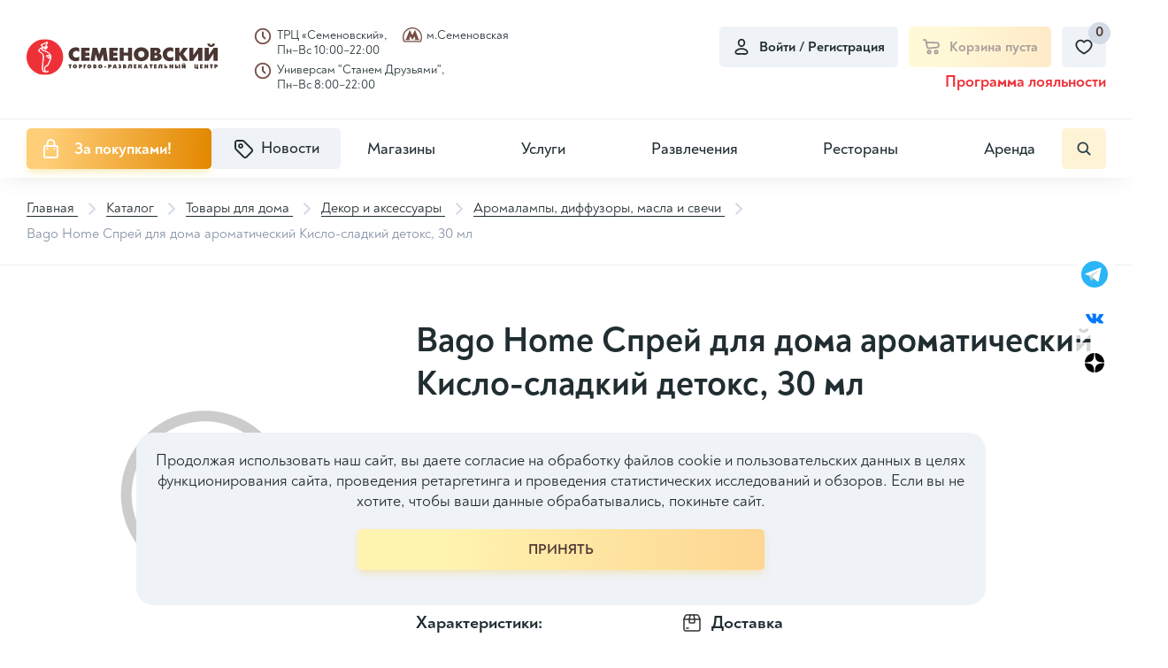

--- FILE ---
content_type: text/html; charset=UTF-8
request_url: https://semenovsky.ru/catalog/aromalampy/bago-home-sprey-dlya-doma-aromaticheskiy-kislo-sladkiy-detoks-30-ml/
body_size: 108537
content:

<!DOCTYPE html>
<html lang="ru">
<head itemscope itemtype="http://schema.org/WPHeader">

        <title itemprop="headline">Bago Home Спрей для дома ароматический Кисло-сладкий детокс, 30 мл - купить по выгодной цене, доставка по Москве | Интернет-магазин ТРЦ Семеновский</title>
    <meta charset="utf-8">
    <meta content="width=device-width, initial-scale=1" name="viewport">
    <meta content="ie=edge" http-equiv="x-ua-compatible">

    <!--Фавиконки-->
	<link rel="apple-touch-icon-precomposed" sizes="114x114" href="/local/templates/pip-e/img/favicons/apple-icon-114x114.png">
    <link rel="apple-touch-icon-precomposed" sizes="120x120" href="/local/templates/pip-e/img/favicons/apple-icon-120x120.png">
    <link rel="apple-touch-icon-precomposed" sizes="144x144" href="/local/templates/pip-e/img/favicons/apple-icon-144x144.png">
    <link rel="apple-touch-icon-precomposed" sizes="152x152" href="/local/templates/pip-e/img/favicons/apple-icon-152x152.png">
    <link rel="apple-touch-icon-precomposed" sizes="57x57" href="/local/templates/pip-e/img/favicons/apple-icon-57x57.png">
    <link rel="apple-touch-icon-precomposed" sizes="60x60" href="/local/templates/pip-e/img/favicons/apple-icon-60x60.png">
    <link rel="apple-touch-icon-precomposed" sizes="76x76" href="/local/templates/pip-e/img/favicons/apple-icon-76x76.png">
    <link rel="icon" type="image/png" href="/local/templates/pip-e/img/favicons/favicon-96x96.png" sizes="96x96">
    <link rel="icon" type="image/png" href="/local/templates/pip-e/img/favicons/favicon-32x32.png" sizes="32x32">
    <link rel="icon" type="image/png" href="/local/templates/pip-e/img/favicons/favicon-16x16.png" sizes="16x16">

	<meta name="application-name" content="ТРЦ Семёновский">
    <meta name="msapplication-TileColor" content="#FFFFFF">
    <meta name="msapplication-TileImage" content="/local/templates/pip-e/img/mstile-144x144.png">
    <meta name="msapplication-square70x70logo" content="/local/templates/pip-e/img/mstile-70x70.png">
    <meta name="msapplication-square150x150logo" content="/local/templates/pip-e/img/mstile-150x150.png">
    <meta name="msapplication-wide310x150logo" content="/local/templates/pip-e/img/mstile-310x150.png">
    <meta name="msapplication-square310x310logo" content="/local/templates/pip-e/img/mstile-310x310.png">
	<meta http-equiv="Content-Type" content="text/html; charset=UTF-8">
<meta name="robots" content="index, follow">
<meta name="description" content="Bago Home Спрей для дома ароматический Кисло-сладкий детокс, 30 мл - купить по выгодной цене, доставка по Москве | Интернет-магазин ТРЦ Семеновский">
<script data-skip-moving="true">(function(w, d, n) {var cl = "bx-core";var ht = d.documentElement;var htc = ht ? ht.className : undefined;if (htc === undefined || htc.indexOf(cl) !== -1){return;}var ua = n.userAgent;if (/(iPad;)|(iPhone;)/i.test(ua)){cl += " bx-ios";}else if (/Windows/i.test(ua)){cl += ' bx-win';}else if (/Macintosh/i.test(ua)){cl += " bx-mac";}else if (/Linux/i.test(ua) && !/Android/i.test(ua)){cl += " bx-linux";}else if (/Android/i.test(ua)){cl += " bx-android";}cl += (/(ipad|iphone|android|mobile|touch)/i.test(ua) ? " bx-touch" : " bx-no-touch");cl += w.devicePixelRatio && w.devicePixelRatio >= 2? " bx-retina": " bx-no-retina";if (/AppleWebKit/.test(ua)){cl += " bx-chrome";}else if (/Opera/.test(ua)){cl += " bx-opera";}else if (/Firefox/.test(ua)){cl += " bx-firefox";}ht.className = htc ? htc + " " + cl : cl;})(window, document, navigator);</script>


<link href="/bitrix/cache/css/s1/pip-e/kernel_main/kernel_main_v1.css?175551636123659" type="text/css"  rel="stylesheet" >
<link href="/bitrix/js/ui/design-tokens/dist/ui.design-tokens.min.css?172288347723463" type="text/css"  rel="stylesheet" >
<link href="/bitrix/js/ui/fonts/opensans/ui.font.opensans.min.css?16914148272320" type="text/css"  rel="stylesheet" >
<link href="/bitrix/js/main/popup/dist/main.popup.bundle.min.css?175551592528056" type="text/css"  rel="stylesheet" >
<link href="/bitrix/cache/css/s1/pip-e/page_5c7c38a7fb82bead8ec00a3e702b5231/page_5c7c38a7fb82bead8ec00a3e702b5231_v1.css?175551600070649" type="text/css"  rel="stylesheet" >
<link href="/bitrix/cache/css/s1/pip-e/template_46dae3054ba0c9cf40de05e781dff009/template_46dae3054ba0c9cf40de05e781dff009_v1.css?1755516000391902" type="text/css"  data-template-style="true" rel="stylesheet" >




<script type="extension/settings" data-extension="main.date">{"formats":{"FORMAT_DATE":"DD.MM.YYYY","FORMAT_DATETIME":"DD.MM.YYYY HH:MI:SS","SHORT_DATE_FORMAT":"d.m.Y","MEDIUM_DATE_FORMAT":"j M Y","LONG_DATE_FORMAT":"j F Y","DAY_MONTH_FORMAT":"j F","DAY_SHORT_MONTH_FORMAT":"j M","SHORT_DAY_OF_WEEK_MONTH_FORMAT":"D, j F","SHORT_DAY_OF_WEEK_SHORT_MONTH_FORMAT":"D, j M","DAY_OF_WEEK_MONTH_FORMAT":"l, j F","FULL_DATE_FORMAT":"l, j F Y","SHORT_TIME_FORMAT":"H:i","LONG_TIME_FORMAT":"H:i:s"}}</script>



<link rel='preload' href='/local/templates/pip-e/fonts/uinext2020min.woff' as='font' type='font/woff' crossorigin />
<link rel='preload' href='/local/templates/pip-e/fonts/famin.woff' as='font' type='font/woff' crossorigin />
<link rel='preload' href='/local/templates/pip-e/fonts/efn/01-power-tools-efn.woff' as='font' type='font/woff' crossorigin />
<link rel='preload' href='/local/templates/pip-e/fonts/efn/03-garden-tools-efn.woff' as='font' type='font/woff' crossorigin />
<link rel='preload' href='/local/templates/pip-e/fonts/efn/05-electricity-efn.woff' as='font' type='font/woff' crossorigin />
<link rel='preload' href='/local/templates/pip-e/fonts/efn/06-hand-tools-efn.woff' as='font' type='font/woff' crossorigin />
<link rel='preload' href='/local/templates/pip-e/fonts/efn/07-building-materials-efn.woff' as='font' type='font/woff' crossorigin />
<link rel='preload' href='/local/templates/pip-e/fonts/efn/08-sanitary-ware-efn.woff' as='font' type='font/woff' crossorigin />
<link rel='preload' href='/local/templates/pip-e/fonts/efn/09-heating-cooling-efn.woff' as='font' type='font/woff' crossorigin />
<link rel='preload' href='/local/templates/pip-e/fonts/efn/10-security-fire-alarm-efn.woff' as='font' type='font/woff' crossorigin />
<link rel='preload' href='/local/templates/pip-e/fonts/efn/15-garden-efn.woff' as='font' type='font/woff' crossorigin />
<link rel='icon' type='image/png' href='/upload/enext/818/818ad1cebb91133811f2e0245c97c49b.png' />
<link rel='apple-touch-icon' href='/upload/enext/818/818ad1cebb91133811f2e0245c97c49b.png' />
<link rel='apple-touch-icon' sizes='180x180' href='/upload/enext/818/818ad1cebb91133811f2e0245c97c49b.png' />
<meta name='theme-color' content='#6639b6' />
<meta name='msapplication-navbutton-color' content='#6639b6' />
<meta name='apple-mobile-web-app-status-bar-style' content='#6639b6' />
<meta property="og:title" content="Bago Home Спрей для дома ароматический Кисло-сладкий детокс, 30 мл" />
<meta property="og:url" content="https://semenovsky.ru/catalog/aromalampy/bago-home-sprey-dlya-doma-aromaticheskiy-kislo-sladkiy-detoks-30-ml/" />
<meta property="og:image" content="https://semenovsky.ru/local/templates/pip-e/images/logotip.png" />



	    <!-- electrosila -->
		    <!-- electrosila -->
    <meta name="yandex-verification" content="abcb68485aa238cd">

<!-- Yandex.Metrika counter -->
<noscript><div><img src="https://mc.yandex.ru/watch/78749352" style="position:absolute; left:-9999px;" alt="" /></div></noscript>
<!-- /Yandex.Metrika counter -->

</head>

<body class="page slide-menu-option-5">

<!-- elecrosila -->
<!-- electrosila -->
<div id="panel">
	</div>
    <header class="header top-panel">
        <div class="header__top">
            <div class="header__logo-wrap">
                <a href="/" class="header__logo logo">
                    <svg width="229" height="43" viewBox="0 0 229 43" fill="none" xmlns="http://www.w3.org/2000/svg">
<g clip-path="url(#clip0_2163_12557)">
<path d="M229 25.9851H224.071V17.1588L218.101 25.9851H213.401V10.2654H218.311V19.2333L224.33 10.2654H229V25.9851ZM225.73 5.39331C225.73 6.55922 225.27 7.5174 224.341 8.27071C223.463 8.97443 222.417 9.32593 221.205 9.32593C219.98 9.32593 218.934 8.97515 218.059 8.27071C217.128 7.51812 216.66 6.55994 216.66 5.39331H219.672C219.672 5.91445 219.827 6.32058 220.146 6.6117C220.422 6.87478 220.776 7.00704 221.205 7.00704C221.627 7.00704 221.981 6.87478 222.264 6.6117C222.576 6.32058 222.731 5.91445 222.731 5.39331H225.73ZM210.588 25.9851H205.659V17.1588L199.69 25.9851H194.989V10.2654H199.899V19.2333L205.918 10.2654H210.588V25.9851ZM193.772 25.9851H187.782L183.162 19.0083V25.9851H178.213V10.2863H183.162V16.8634L187.719 10.2863H193.388L187.721 17.8589L193.772 25.9851ZM175.775 25.6099C174.344 26.1648 173.013 26.4423 171.779 26.4423C169.259 26.4423 167.187 25.6659 165.56 24.1097C163.935 22.5528 163.123 20.5638 163.123 18.1342C163.123 15.6637 164.006 13.6359 165.77 12.0574C167.431 10.5716 169.418 9.82981 171.739 9.82981C173.134 9.82981 174.481 10.1217 175.774 10.7039V15.5738C174.786 14.6049 173.581 14.1197 172.164 14.1197C170.988 14.1197 170.032 14.5251 169.297 15.3409C168.6 16.1108 168.25 17.0726 168.25 18.2176C168.25 19.3569 168.618 20.2979 169.355 21.0397C170.091 21.7815 171.027 22.1531 172.164 22.1531C173.623 22.1531 174.827 21.6895 175.774 20.7586V25.6099H175.775ZM156.828 21.1151C156.828 20.0714 156.179 19.5467 154.879 19.5467H153.405V22.5492H154.68C155.297 22.5492 155.796 22.4334 156.186 22.2027C156.615 21.9518 156.828 21.5874 156.828 21.1151ZM156.08 15.1145C156.08 14.1599 155.484 13.6848 154.298 13.6848H153.405V16.5478H153.954C155.371 16.5471 156.08 16.0691 156.08 15.1145ZM161.883 21.3574C161.883 22.7418 161.408 23.8358 160.463 24.6409C159.41 25.5373 157.858 25.9851 155.81 25.9851H148.515V10.2863H155.491C157.199 10.2863 158.503 10.7003 159.403 11.5255C160.179 12.2371 160.565 13.1356 160.565 14.2225C160.565 15.6249 159.853 16.6528 158.428 17.3011C159.512 17.547 160.36 18.0084 160.959 18.6963C161.575 19.4001 161.883 20.2892 161.883 21.3574ZM141.335 18.1335C141.335 17.0021 140.96 16.0619 140.205 15.3187C139.478 14.6006 138.582 14.239 137.516 14.239C136.449 14.239 135.548 14.5998 134.816 15.3187C134.061 16.0619 133.685 17.0021 133.685 18.1335C133.685 19.2649 134.061 20.2059 134.816 20.9484C135.549 21.6665 136.449 22.0273 137.516 22.0273C138.582 22.0273 139.478 21.6665 140.205 20.9484C140.959 20.2059 141.335 19.2656 141.335 18.1335ZM146.482 18.1335C146.482 20.4725 145.697 22.4198 144.127 23.971C142.465 25.6207 140.262 26.4415 137.516 26.4415C134.77 26.4415 132.562 25.6207 130.894 23.971C129.324 22.4198 128.539 20.4725 128.539 18.1335C128.539 15.7981 129.324 13.8501 130.894 12.3004C132.562 10.6521 134.77 9.82981 137.516 9.82981C140.261 9.82981 142.464 10.6521 144.127 12.3004C145.697 13.8501 146.482 15.7981 146.482 18.1335ZM126.5 25.9851H121.552V19.7616H116.481V25.9851H111.532V10.2863H116.481V16.1733H121.552V10.2863H126.5V25.9851ZM109.155 25.9851H99.036V10.2863H109.155V14.2016H103.985V16.2423H108.772V19.9428H103.985V22.0683H109.155V25.9851ZM97.4414 25.9851H92.5309L91.5138 17.9711L88.4532 25.9851H85.7536L82.7568 17.9711L81.6972 25.9851H76.7763L79.1428 10.2863H84.4995L87.1353 18.2758L89.8349 10.2863H95.2092L97.4414 25.9851ZM75.6103 25.9851H65.4921V10.2863H75.6103V14.2016H70.4415V16.2423H75.228V19.9428H70.4415V22.0683H75.6103V25.9851ZM63.0544 25.6099C61.6228 26.1648 60.2909 26.4423 59.0574 26.4423C56.5383 26.4423 54.4661 25.6659 52.8393 24.1097C51.2132 22.5528 50.4023 20.5638 50.4023 18.1342C50.4023 15.6637 51.2844 13.6359 53.0484 12.0574C54.7104 10.5716 56.6976 9.82981 59.0178 9.82981C60.4135 9.82981 61.7607 10.1217 63.0537 10.7039V15.5738C62.0653 14.6049 60.8604 14.1197 59.4427 14.1197C58.2664 14.1197 57.3095 14.5251 56.5765 15.3409C55.8786 16.1108 55.5272 17.0726 55.5272 18.2176C55.5272 19.3569 55.8963 20.2979 56.633 21.0397C57.3697 21.7815 58.3053 22.1531 59.4427 22.1531C60.9022 22.1531 62.1071 21.6895 63.0537 20.7586V25.6099H63.0544Z" fill="#4A3632"/>
<path d="M171.261 34.8948V30.3728H172.929V31.8801H173.937V30.3728H175.599V34.8948H173.937V33.3034H172.929V34.8948H171.261ZM166.566 33.7799C166.576 33.7799 166.586 33.7799 166.595 33.7799C166.605 33.7799 166.613 33.7799 166.623 33.7799C166.638 33.7835 166.649 33.7871 166.66 33.7871C166.669 33.7871 166.68 33.7871 166.696 33.7871C166.725 33.7871 166.754 33.7871 166.786 33.7871C166.817 33.7871 166.849 33.7835 166.881 33.7799C167.001 33.7656 167.109 33.7339 167.207 33.6822C167.305 33.6304 167.354 33.5384 167.354 33.4083C167.354 33.2818 167.312 33.1948 167.228 33.1488C167.145 33.1021 167.052 33.0755 166.953 33.0705C166.934 33.0669 166.915 33.0647 166.896 33.0647C166.878 33.0647 166.858 33.0647 166.839 33.0647H166.566V33.7799ZM166.566 30.3728V32.0843C166.566 32.0879 166.578 32.0893 166.602 32.0893C166.626 32.0893 166.662 32.0929 166.71 32.0965C166.791 32.0965 166.9 32.1001 167.035 32.1037C167.17 32.1094 167.313 32.1181 167.461 32.1324C167.609 32.1468 167.749 32.1684 167.883 32.1964C168.018 32.223 168.127 32.2604 168.212 32.3085C168.427 32.4351 168.602 32.6018 168.739 32.8131C168.875 33.023 168.943 33.2753 168.943 33.5701C168.943 33.588 168.943 33.6074 168.94 33.6254C168.937 33.6448 168.936 33.6642 168.936 33.6894C168.936 33.698 168.934 33.7088 168.932 33.7196C168.929 33.7325 168.929 33.7433 168.929 33.7519C168.929 33.7613 168.929 33.7713 168.929 33.7843C168.929 33.795 168.929 33.8051 168.929 33.8166C168.881 34.1954 168.714 34.4599 168.427 34.6145C168.14 34.769 167.832 34.8574 167.497 34.8812C167.45 34.8862 167.402 34.8898 167.355 34.8919C167.307 34.8941 167.258 34.8955 167.211 34.8955H165V30.3735H166.566V30.3728ZM160.011 31.5991C160.011 31.6472 160.011 31.6947 160.011 31.7471C160.011 31.7989 160.011 31.8507 160.011 31.9017C160.006 31.9477 160.004 31.9973 160.004 32.049C160.004 32.1008 160.004 32.1526 160.004 32.2036C160.004 32.2129 160.004 32.223 160.004 32.2338C160.004 32.246 160.004 32.2575 160.004 32.2661C159.994 32.7707 159.964 33.2495 159.914 33.7045C159.864 34.1559 159.732 34.4779 159.517 34.6641C159.426 34.7446 159.317 34.8028 159.187 34.8423C159.059 34.8833 158.926 34.9114 158.788 34.9308C158.716 34.9401 158.644 34.9466 158.573 34.9523C158.501 34.9559 158.432 34.9574 158.366 34.9574C158.29 34.9574 158.22 34.9559 158.155 34.9523C158.091 34.9466 158.035 34.9451 157.986 34.9451C157.939 34.9401 157.901 34.9344 157.872 34.9308C157.842 34.9257 157.83 34.9236 157.83 34.9236V33.5276C157.83 33.5334 157.831 33.5348 157.834 33.5348C157.836 33.5348 157.837 33.5348 157.837 33.5348C157.856 33.5348 157.887 33.5291 157.929 33.5205C157.973 33.5111 158.02 33.4953 158.072 33.4701C158.101 33.4558 158.129 33.4399 158.154 33.4227C158.181 33.4033 158.206 33.3803 158.23 33.3515C158.281 33.2876 158.322 33.1079 158.352 32.8167C158.38 32.5235 158.402 32.2086 158.415 31.8729C158.425 31.5373 158.432 31.2239 158.434 30.9342C158.437 30.6438 158.438 30.4662 158.438 30.4008C158.438 30.3915 158.438 30.385 158.438 30.3793C158.438 30.3757 158.438 30.3721 158.438 30.3721H162.667V34.8941H160.999V31.5991H160.011ZM152.754 34.8948V30.3728H155.846V31.5991H154.386V32.0419H155.718V33.192H154.386V33.6613H155.882V34.8948H152.754ZM148.368 34.8948V31.8586H147.437V30.3728H150.952V31.8586H150.021V34.8948H148.368ZM142.613 33.2466H143.308C143.302 33.2322 143.298 33.2178 143.293 33.202C143.289 33.1848 143.284 33.1704 143.28 33.156C143.26 33.0813 143.239 33.0065 143.218 32.9353C143.197 32.862 143.176 32.7901 143.158 32.7132C143.114 32.5551 143.076 32.397 143.043 32.2367C143.009 32.0785 142.988 31.9132 142.978 31.7385H142.943L142.613 33.2466ZM140.43 34.8948L142.062 30.3728H143.909L145.519 34.8948H143.745L143.587 34.3205H142.342L142.192 34.8948H140.43ZM133.933 34.8948V30.3728H135.571V32.2942L136.617 30.3728H138.505L137.111 32.5946L138.692 34.8955H136.689L135.571 32.995V34.8955H133.933V34.8948ZM128.615 34.8948V30.3728H131.707V31.5991H130.248V32.0419H131.578V33.192H130.248V33.6613H131.744V34.8948H128.615ZM123.649 31.5991C123.649 31.6472 123.649 31.6947 123.649 31.7471C123.649 31.7989 123.649 31.8507 123.649 31.9017C123.644 31.9477 123.642 31.9973 123.642 32.049C123.642 32.1008 123.642 32.1526 123.642 32.2036C123.642 32.2129 123.642 32.223 123.642 32.2338C123.642 32.246 123.642 32.2575 123.642 32.2661C123.632 32.7707 123.602 33.2495 123.552 33.7045C123.502 34.1559 123.37 34.4779 123.155 34.6641C123.064 34.7446 122.954 34.8028 122.825 34.8423C122.696 34.8833 122.562 34.9114 122.425 34.9308C122.353 34.9401 122.282 34.9466 122.21 34.9523C122.14 34.9559 122.069 34.9574 122.002 34.9574C121.927 34.9574 121.856 34.9559 121.792 34.9523C121.727 34.9466 121.671 34.9451 121.623 34.9451C121.575 34.9401 121.537 34.9344 121.509 34.9308C121.481 34.9257 121.466 34.9236 121.466 34.9236V33.5276C121.466 33.5334 121.467 33.5348 121.469 33.5348C121.471 33.5348 121.473 33.5348 121.473 33.5348C121.491 33.5348 121.523 33.5291 121.565 33.5205C121.608 33.5111 121.655 33.4953 121.708 33.4701C121.738 33.4558 121.765 33.4399 121.79 33.4227C121.817 33.4033 121.841 33.3803 121.866 33.3515C121.917 33.2876 121.958 33.1079 121.987 32.8167C122.015 32.5235 122.036 32.2086 122.051 31.8729C122.06 31.5373 122.067 31.2239 122.069 30.9342C122.071 30.6438 122.072 30.4662 122.072 30.4008C122.072 30.3915 122.072 30.385 122.072 30.3793C122.072 30.3757 122.072 30.3721 122.072 30.3721H126.302V34.8941H124.635V31.5991H123.649ZM117.852 31.8104V31.7896C117.852 31.658 117.813 31.5689 117.735 31.5193C117.655 31.4697 117.568 31.4424 117.474 31.4395C117.459 31.4337 117.443 31.4323 117.427 31.4323C117.41 31.4323 117.394 31.4323 117.38 31.4323H117.195V32.0778C117.195 32.0778 117.198 32.0778 117.203 32.0778C117.206 32.0778 117.212 32.0778 117.217 32.0778C117.221 32.0814 117.226 32.085 117.23 32.085C117.236 32.085 117.238 32.085 117.238 32.085C117.272 32.085 117.307 32.0828 117.345 32.0792C117.383 32.0771 117.421 32.0771 117.46 32.0771C117.56 32.0627 117.651 32.0361 117.732 31.9987C117.811 31.9621 117.852 31.8995 117.852 31.8104ZM117.195 33.0511V33.7799C117.204 33.7799 117.213 33.7799 117.223 33.7799C117.233 33.7799 117.242 33.7799 117.25 33.7799C117.265 33.7835 117.278 33.7871 117.287 33.7871C117.296 33.7871 117.308 33.7871 117.323 33.7871C117.356 33.7871 117.39 33.785 117.423 33.7835C117.456 33.7814 117.49 33.7799 117.523 33.7799C117.637 33.7656 117.742 33.7339 117.837 33.6822C117.933 33.6304 117.981 33.5384 117.981 33.4083C117.981 33.2818 117.933 33.1948 117.837 33.1488C117.742 33.1021 117.637 33.0705 117.523 33.0583C117.49 33.0532 117.456 33.0511 117.423 33.0511C117.39 33.0511 117.356 33.0511 117.323 33.0511H117.195ZM115.627 34.8948V30.3728H117.852C118.249 30.3728 118.594 30.4669 118.887 30.6567C119.18 30.845 119.331 31.1527 119.342 31.5775V31.6487C119.342 31.8729 119.278 32.0641 119.152 32.223C119.025 32.3833 118.849 32.4897 118.626 32.5465C118.936 32.6155 119.171 32.7348 119.33 32.9001C119.49 33.0654 119.57 33.2933 119.57 33.5823C119.57 33.6017 119.569 33.6197 119.566 33.6391C119.564 33.6585 119.563 33.6764 119.563 33.6958C119.563 33.7138 119.562 33.7332 119.559 33.7512C119.557 33.7706 119.556 33.79 119.556 33.8152C119.509 34.194 119.342 34.4585 119.055 34.613C118.769 34.7676 118.458 34.856 118.124 34.8797C118.077 34.8848 118.029 34.8884 117.981 34.8905C117.933 34.8927 117.885 34.8941 117.837 34.8941H115.627V34.8948ZM112.292 30.3584C112.622 30.4806 112.857 30.6445 113.001 30.8486C113.144 31.0549 113.215 31.2929 113.215 31.5653C113.215 31.7838 113.156 31.9865 113.034 32.1712C112.912 32.356 112.731 32.4753 112.493 32.5321C112.793 32.5745 113.024 32.6866 113.184 32.8678C113.343 33.0511 113.423 33.289 113.423 33.5823C113.423 33.6017 113.422 33.6197 113.419 33.6391C113.416 33.6585 113.416 33.6764 113.416 33.6958C113.416 33.7138 113.415 33.7332 113.413 33.7512C113.409 33.7706 113.409 33.79 113.409 33.8152C113.333 34.245 113.116 34.544 112.761 34.7108C112.405 34.8797 112.02 34.9631 111.605 34.9631C111.582 34.9631 111.556 34.9631 111.53 34.9631C111.503 34.9631 111.478 34.9631 111.455 34.9631C111.236 34.9545 111.018 34.9293 110.803 34.8862C110.589 34.8438 110.395 34.7884 110.224 34.7173L110.195 33.4076C110.301 33.463 110.42 33.5104 110.556 33.5514C110.692 33.5909 110.832 33.6153 110.975 33.624C110.984 33.624 110.995 33.624 111.007 33.624C111.018 33.624 111.029 33.624 111.038 33.624C111.043 33.624 111.051 33.6261 111.06 33.6276C111.07 33.6297 111.079 33.6312 111.09 33.6312C111.094 33.6312 111.101 33.6333 111.111 33.634C111.12 33.6362 111.127 33.6376 111.132 33.6376C111.136 33.6376 111.143 33.6376 111.15 33.6376C111.157 33.6376 111.163 33.6376 111.168 33.6376C111.311 33.6326 111.442 33.6053 111.558 33.5578C111.676 33.5075 111.735 33.4457 111.735 33.3709C111.735 33.2876 111.693 33.2106 111.609 33.1431C111.525 33.0755 111.371 33.0417 111.147 33.0417H110.461V32.0606H111.047C111.056 32.0606 111.067 32.0605 111.076 32.0641C111.085 32.0663 111.098 32.0677 111.112 32.0677C111.121 32.0677 111.131 32.0677 111.141 32.0713C111.15 32.0728 111.16 32.0742 111.169 32.0742C111.312 32.0742 111.412 32.0476 111.47 31.9959C111.528 31.9441 111.566 31.8888 111.585 31.8291C111.589 31.8047 111.594 31.7809 111.599 31.7579C111.604 31.7342 111.607 31.7134 111.607 31.6954C111.587 31.6444 111.545 31.6034 111.481 31.5746C111.416 31.548 111.327 31.5337 111.213 31.5337C111.198 31.5337 111.182 31.5337 111.162 31.5337C111.144 31.5337 111.124 31.5337 111.106 31.5337C111.095 31.5373 111.087 31.5409 111.08 31.5409C111.073 31.5409 111.065 31.5409 111.054 31.5409C111.04 31.5409 111.027 31.5409 111.015 31.5409C111.004 31.5409 110.993 31.5409 110.984 31.5409C110.85 31.5588 110.72 31.5797 110.597 31.5998C110.473 31.6214 110.359 31.6551 110.253 31.7033L110.274 30.4964C110.393 30.459 110.516 30.4274 110.646 30.4015C110.775 30.3749 110.907 30.3541 111.04 30.3361C111.14 30.3253 111.239 30.3182 111.337 30.3117C111.434 30.3045 111.531 30.3009 111.627 30.3009C111.641 30.3009 111.655 30.3009 111.666 30.3009C111.678 30.3009 111.691 30.3009 111.705 30.3009C111.81 30.3038 111.914 30.3117 112.016 30.3217C112.118 30.3332 112.211 30.344 112.292 30.3584ZM105.393 33.2466H106.087C106.083 33.2322 106.077 33.2178 106.073 33.202C106.068 33.1848 106.062 33.1704 106.058 33.156C106.039 33.0813 106.019 33.0065 105.997 32.9353C105.975 32.862 105.955 32.7901 105.936 32.7132C105.894 32.5551 105.855 32.397 105.822 32.2367C105.788 32.0785 105.767 31.9132 105.757 31.7385H105.721L105.393 33.2466ZM103.21 34.8948L104.841 30.3728H106.689L108.299 34.8948H106.524L106.366 34.3205H105.122L104.97 34.8948H103.21ZM99.4684 31.6343V32.384C99.4721 32.384 99.4794 32.3862 99.489 32.3876C99.4985 32.3898 99.508 32.3912 99.5168 32.3912C99.522 32.3912 99.5293 32.3934 99.5389 32.3948C99.5477 32.397 99.555 32.3984 99.5609 32.3984C99.5902 32.3984 99.6188 32.3984 99.6497 32.3984C99.6805 32.3984 99.7135 32.397 99.7458 32.3912C99.8654 32.3826 99.9747 32.3524 100.072 32.3006C100.171 32.2489 100.219 32.1533 100.219 32.0131C100.219 31.8816 100.171 31.791 100.076 31.7392C99.9799 31.6875 99.8757 31.6559 99.7605 31.6415C99.7223 31.6415 99.6856 31.6393 99.6497 31.6386C99.6144 31.6365 99.5792 31.635 99.5462 31.635H99.4684V31.6343ZM99.4684 33.5636V34.8948H97.8005V30.3728H99.7825C100.394 30.3728 100.881 30.4914 101.246 30.7264C101.612 30.9629 101.794 31.3899 101.794 32.0066V32.1899C101.785 32.535 101.678 32.8282 101.472 33.0705C101.268 33.3106 100.986 33.4637 100.628 33.5291C100.562 33.5348 100.491 33.5399 100.416 33.547C100.342 33.5542 100.27 33.5593 100.199 33.565C100.165 33.5679 100.13 33.5722 100.095 33.5722C100.059 33.5722 100.022 33.5722 99.9835 33.5722C99.941 33.5722 99.8977 33.5722 99.8544 33.5722C99.8111 33.5722 99.7685 33.5686 99.7267 33.565C99.6834 33.565 99.6394 33.565 99.5968 33.565C99.5543 33.565 99.5102 33.5636 99.4684 33.5636ZM93.0763 33.9489V32.6586H95.2308V33.9489H93.0763ZM87.8591 33.3178C87.917 33.3645 87.9787 33.4033 88.0462 33.4335C88.113 33.4637 88.1797 33.4831 88.2458 33.4924C88.2605 33.4975 88.2751 33.4996 88.2891 33.4996C88.3037 33.4996 88.3184 33.4996 88.3316 33.4996C88.3507 33.4996 88.3691 33.4996 88.3852 33.496C88.4028 33.4939 88.4197 33.4924 88.4395 33.4924C88.5686 33.4745 88.6912 33.4263 88.8079 33.3487C88.9238 33.2717 89.0097 33.1725 89.0618 33.0518C89.0808 33.0036 89.097 32.954 89.1117 32.8972C89.1263 32.8405 89.1351 32.7837 89.1395 32.7211C89.1395 32.7118 89.1395 32.7017 89.1395 32.6874C89.1395 32.673 89.1395 32.6608 89.1395 32.6514C89.1395 32.6284 89.1388 32.604 89.1359 32.5788C89.1337 32.5522 89.1322 32.5271 89.1322 32.5041C89.1175 32.4149 89.097 32.3294 89.0691 32.2482C89.0397 32.1662 88.9994 32.0972 88.9473 32.0419C88.8798 31.9671 88.7998 31.9082 88.7073 31.8658C88.6141 31.8248 88.5195 31.7982 88.4241 31.7896C88.4138 31.7896 88.4043 31.7896 88.3947 31.7896C88.3859 31.7896 88.3757 31.7896 88.3654 31.7896C88.3419 31.7896 88.3199 31.7917 88.2979 31.7932C88.2759 31.7946 88.2531 31.7982 88.2296 31.8039C88.1291 31.8219 88.0308 31.8593 87.9369 31.9161C87.8407 31.9714 87.7644 32.044 87.7072 32.1324C87.6778 32.1784 87.6529 32.2338 87.6316 32.2978C87.6103 32.3596 87.592 32.4221 87.578 32.4825C87.5736 32.5112 87.5692 32.5393 87.567 32.568C87.5648 32.5946 87.5641 32.6234 87.5641 32.6514C87.5641 32.7779 87.5898 32.9008 87.6426 33.0194C87.6976 33.1388 87.7696 33.238 87.8591 33.3178ZM90.5433 33.8159C90.3239 34.1889 90.0223 34.475 89.6385 34.6749C89.2547 34.8733 88.8519 34.9789 88.4329 34.9926C88.4182 34.9926 88.4035 34.9926 88.3896 34.9926C88.3749 34.9926 88.3603 34.9926 88.347 34.9926C88.2942 34.9926 88.2406 34.9926 88.1863 34.989C88.1313 34.9868 88.0748 34.9818 88.0176 34.971C87.8121 34.948 87.6096 34.8999 87.4093 34.8294C87.2089 34.7561 87.0233 34.6583 86.8508 34.5376C86.5551 34.3226 86.3247 34.0545 86.1603 33.7311C85.996 33.409 85.9057 33.0748 85.8918 32.7283C85.8918 32.7139 85.8918 32.6996 85.8918 32.6838C85.8918 32.6679 85.8918 32.65 85.8918 32.6306C85.8918 32.5752 85.894 32.517 85.8991 32.4595C85.9035 32.4005 85.9108 32.3423 85.9204 32.287C85.949 32.0893 86.0018 31.8981 86.0782 31.7076C86.1537 31.5193 86.2521 31.3446 86.3709 31.1865C86.5999 30.9004 86.8831 30.6819 87.2192 30.5302C87.556 30.3771 87.9031 30.2959 88.2605 30.2815C88.2803 30.2815 88.2979 30.2815 88.3148 30.2815C88.3309 30.2815 88.3492 30.2815 88.3676 30.2815C88.4021 30.2815 88.4336 30.2815 88.4645 30.2815C88.496 30.2815 88.5276 30.2837 88.5613 30.2887C88.8468 30.3059 89.1278 30.3721 89.4015 30.4806C89.6759 30.5906 89.9188 30.7473 90.128 30.9486C90.3283 31.1441 90.4861 31.3719 90.6013 31.6307C90.7157 31.8902 90.7847 32.1554 90.8082 32.4271C90.8133 32.4645 90.817 32.5019 90.8192 32.5429C90.8214 32.5817 90.8229 32.6212 90.8229 32.6586C90.8229 32.7046 90.8207 32.7542 90.8192 32.806C90.817 32.8577 90.8141 32.9059 90.8082 32.954C90.7898 33.1035 90.7583 33.2509 90.7157 33.3983C90.6724 33.5456 90.6159 33.6843 90.5433 33.8159ZM82.1707 31.8104V31.7896C82.1707 31.658 82.1311 31.5689 82.0526 31.5193C81.9733 31.4697 81.8867 31.4424 81.7913 31.4395C81.7767 31.4337 81.7612 31.4323 81.7444 31.4323C81.7275 31.4323 81.7121 31.4323 81.6981 31.4323H81.5118V32.0778C81.5118 32.0778 81.514 32.0778 81.5191 32.0778C81.5242 32.0778 81.5286 32.0778 81.5338 32.0778C81.5382 32.0814 81.5433 32.085 81.5477 32.085C81.5528 32.085 81.555 32.085 81.555 32.085C81.5888 32.085 81.6248 32.0828 81.6629 32.0792C81.7011 32.0771 81.7392 32.0771 81.7774 32.0771C81.8779 32.0627 81.9682 32.0361 82.0496 31.9987C82.1303 31.9621 82.1707 31.8995 82.1707 31.8104ZM81.5118 33.0511V33.7799C81.5213 33.7799 81.5308 33.7799 81.5404 33.7799C81.5499 33.7799 81.5595 33.7799 81.5697 33.7799C81.5837 33.7835 81.5961 33.7871 81.6057 33.7871C81.6152 33.7871 81.627 33.7871 81.6416 33.7871C81.6747 33.7871 81.7084 33.785 81.7414 33.7835C81.7752 33.7814 81.8082 33.7799 81.842 33.7799C81.9564 33.7656 82.0614 33.7339 82.1568 33.6822C82.2522 33.6304 82.2999 33.5384 82.2999 33.4083C82.2999 33.2818 82.2522 33.1948 82.1568 33.1488C82.0614 33.1021 81.9564 33.0705 81.842 33.0583C81.8089 33.0532 81.7752 33.0511 81.7414 33.0511C81.7084 33.0511 81.6747 33.0511 81.6416 33.0511H81.5118ZM79.9451 34.8948V30.3728H82.1707C82.567 30.3728 82.9111 30.4669 83.2046 30.6567C83.4981 30.845 83.65 31.1527 83.6588 31.5775V31.6487C83.6588 31.8729 83.5957 32.0641 83.4695 32.223C83.3433 32.3833 83.1679 32.4897 82.9434 32.5465C83.2538 32.6155 83.4886 32.7348 83.6493 32.9001C83.8085 33.0654 83.8885 33.2933 83.8885 33.5823C83.8885 33.6017 83.8878 33.6197 83.8848 33.6391C83.8826 33.6585 83.8812 33.6764 83.8812 33.6958C83.8812 33.7138 83.8804 33.7332 83.8782 33.7512C83.8753 33.7706 83.8738 33.79 83.8738 33.8152C83.8261 34.194 83.6596 34.4585 83.3727 34.613C83.0857 34.7676 82.7761 34.856 82.4422 34.8797C82.3945 34.8848 82.3468 34.8884 82.2991 34.8905C82.2514 34.8927 82.2037 34.8941 82.156 34.8941H79.9451V34.8948ZM74.7058 33.3178C74.7638 33.3645 74.8254 33.4033 74.8922 33.4335C74.959 33.4637 75.0258 33.4831 75.0925 33.4924C75.1072 33.4975 75.1211 33.4996 75.1358 33.4996C75.1498 33.4996 75.1644 33.4996 75.1791 33.4996C75.1982 33.4996 75.2158 33.4996 75.2327 33.496C75.2496 33.4939 75.2672 33.4924 75.2863 33.4924C75.4154 33.4745 75.5379 33.4263 75.6553 33.3487C75.772 33.2717 75.8571 33.1725 75.9092 33.0518C75.9283 33.0036 75.9445 32.954 75.9591 32.8972C75.9738 32.8405 75.9834 32.7837 75.9878 32.7211C75.9878 32.7118 75.9878 32.7017 75.9878 32.6874C75.9878 32.673 75.9878 32.6608 75.9878 32.6514C75.9878 32.6284 75.987 32.604 75.9841 32.5788C75.9819 32.5522 75.9804 32.5271 75.9804 32.5041C75.9665 32.4149 75.9445 32.3294 75.9166 32.2482C75.8872 32.1662 75.8469 32.0972 75.7948 32.0419C75.728 31.9671 75.648 31.9082 75.5548 31.8658C75.4624 31.8248 75.3677 31.7982 75.2723 31.7896C75.2628 31.7896 75.2532 31.7896 75.243 31.7896C75.2334 31.7896 75.2246 31.7896 75.2151 31.7896C75.1909 31.7896 75.1688 31.7917 75.1468 31.7932C75.1248 31.7946 75.1021 31.7982 75.0786 31.8039C74.9788 31.8219 74.8812 31.8593 74.7858 31.9161C74.6904 31.9714 74.6141 32.044 74.5569 32.1324C74.5282 32.1784 74.5033 32.2338 74.482 32.2978C74.4607 32.3596 74.4431 32.4221 74.4284 32.4825C74.4233 32.5112 74.4204 32.5393 74.4182 32.568C74.4152 32.5946 74.4138 32.6234 74.4138 32.6514C74.4138 32.7779 74.4402 32.9008 74.493 33.0194C74.5444 33.1388 74.6156 33.238 74.7058 33.3178ZM77.39 33.8159C77.1706 34.1889 76.869 34.475 76.4853 34.6749C76.1008 34.8733 75.6994 34.9789 75.2789 34.9926C75.265 34.9926 75.251 34.9926 75.2364 34.9926C75.2217 34.9926 75.207 34.9926 75.1931 34.9926C75.141 34.9926 75.0867 34.9926 75.0324 34.989C74.9773 34.9868 74.9216 34.9818 74.8636 34.971C74.6589 34.948 74.4556 34.8999 74.2553 34.8294C74.0549 34.7561 73.8693 34.6583 73.6976 34.5376C73.4019 34.3226 73.1715 34.0545 73.0071 33.7311C72.8427 33.409 72.7532 33.0748 72.7385 32.7283C72.7385 32.7139 72.7385 32.6996 72.7385 32.6838C72.7385 32.6679 72.7385 32.65 72.7385 32.6306C72.7385 32.5752 72.7415 32.517 72.7459 32.4595C72.751 32.4005 72.7576 32.3423 72.7671 32.287C72.7965 32.0893 72.8479 31.8981 72.9249 31.7076C73.0012 31.5193 73.0988 31.3446 73.2184 31.1865C73.4474 30.9004 73.7299 30.6819 74.0667 30.5302C74.4035 30.3771 74.7506 30.2959 75.1079 30.2815C75.127 30.2815 75.1446 30.2815 75.1615 30.2815C75.1784 30.2815 75.196 30.2815 75.2151 30.2815C75.2481 30.2815 75.2804 30.2815 75.3119 30.2815C75.3428 30.2815 75.375 30.2837 75.4081 30.2887C75.6942 30.3059 75.9753 30.3721 76.249 30.4806C76.5234 30.5906 76.7656 30.7473 76.9754 30.9486C77.1758 31.1441 77.3335 31.3719 77.448 31.6307C77.5625 31.8902 77.6322 32.1554 77.6557 32.4271C77.6601 32.4645 77.6637 32.5019 77.6667 32.5429C77.6689 32.5817 77.6696 32.6212 77.6696 32.6586C77.6696 32.7046 77.6689 32.7542 77.6667 32.806C77.6637 32.8577 77.6601 32.9059 77.6557 32.954C77.6366 33.1035 77.6058 33.2509 77.5625 33.3983C77.5192 33.5456 77.4619 33.6843 77.39 33.8159ZM68.459 34.8948V30.3728H71.3641V31.5991H70.1336V34.8948H68.459ZM64.3579 31.6343V32.384C64.363 32.384 64.3703 32.3862 64.3799 32.3876C64.3894 32.3898 64.399 32.3912 64.4085 32.3912C64.4129 32.3912 64.4202 32.3934 64.4298 32.3948C64.4393 32.397 64.4467 32.3984 64.4511 32.3984C64.4804 32.3984 64.5098 32.3984 64.5406 32.3984C64.5714 32.3984 64.6037 32.397 64.6374 32.3912C64.7563 32.3826 64.8649 32.3524 64.9625 32.3006C65.0608 32.2489 65.1093 32.1533 65.1093 32.0131C65.1093 31.8816 65.0616 31.791 64.9662 31.7392C64.8701 31.6875 64.7659 31.6559 64.6506 31.6415C64.6125 31.6415 64.5758 31.6393 64.5399 31.6386C64.5039 31.6365 64.4694 31.635 64.4364 31.635H64.3579V31.6343ZM64.3579 33.5636V34.8948H62.6907V30.3728H64.6734C65.2839 30.3728 65.7719 30.4914 66.1373 30.7264C66.502 30.9629 66.6847 31.3899 66.6847 32.0066V32.1899C66.6752 32.535 66.5681 32.8282 66.3626 33.0705C66.1579 33.3106 65.8761 33.4637 65.518 33.5291C65.4512 33.5348 65.3808 33.5399 65.3067 33.547C65.2333 33.5542 65.1599 33.5593 65.0887 33.565C65.055 33.5679 65.0197 33.5722 64.9845 33.5722C64.9486 33.5722 64.9119 33.5722 64.8737 33.5722C64.8304 33.5722 64.7879 33.5722 64.7446 33.5722C64.702 33.5722 64.6587 33.5686 64.6154 33.565C64.5729 33.565 64.5296 33.565 64.487 33.565C64.4445 33.5636 64.4012 33.5636 64.3579 33.5636ZM57.4808 33.3178C57.538 33.3645 57.6004 33.4033 57.6664 33.4335C57.7339 33.4637 57.8007 33.4831 57.8675 33.4924C57.8814 33.4975 57.8961 33.4996 57.9108 33.4996C57.9254 33.4996 57.9394 33.4996 57.9541 33.4996C57.9731 33.4996 57.9907 33.4996 58.0076 33.496C58.0245 33.4939 58.0421 33.4924 58.0612 33.4924C58.1903 33.4745 58.3129 33.4263 58.4296 33.3487C58.5462 33.2717 58.6313 33.1725 58.6834 33.0518C58.7025 33.0036 58.7194 32.954 58.7333 32.8972C58.748 32.8405 58.7576 32.7837 58.762 32.7211C58.762 32.7118 58.762 32.7017 58.762 32.6874C58.762 32.673 58.762 32.6608 58.762 32.6514C58.762 32.6284 58.7612 32.604 58.7583 32.5788C58.7561 32.5522 58.7554 32.5271 58.7554 32.5041C58.7407 32.4149 58.7194 32.3294 58.6908 32.2482C58.6629 32.1662 58.6218 32.0972 58.569 32.0419C58.5022 31.9671 58.4222 31.9082 58.329 31.8658C58.2358 31.8248 58.1419 31.7982 58.0465 31.7896C58.0362 31.7896 58.0274 31.7896 58.0179 31.7896C58.0084 31.7896 57.9981 31.7896 57.9885 31.7896C57.9651 31.7896 57.9423 31.7917 57.921 31.7932C57.899 31.7946 57.8763 31.7982 57.8528 31.8039C57.7523 31.8219 57.6547 31.8593 57.5593 31.9161C57.4639 31.9714 57.3876 32.044 57.3303 32.1324C57.3017 32.1784 57.2768 32.2338 57.2555 32.2978C57.2335 32.3596 57.2159 32.4221 57.2012 32.4825C57.1968 32.5112 57.1931 32.5393 57.1902 32.568C57.188 32.5946 57.1872 32.6234 57.1872 32.6514C57.1872 32.7779 57.2129 32.9008 57.2658 33.0194C57.3186 33.1388 57.3905 33.238 57.4808 33.3178ZM60.1642 33.8159C59.9456 34.1889 59.6432 34.475 59.2595 34.6749C58.875 34.8733 58.4736 34.9789 58.0538 34.9926C58.0392 34.9926 58.0245 34.9926 58.0106 34.9926C57.9959 34.9926 57.9819 34.9926 57.968 34.9926C57.9152 34.9926 57.8616 34.9926 57.8066 34.989C57.7515 34.9868 57.6958 34.9818 57.6385 34.971C57.4338 34.948 57.2305 34.8999 57.0302 34.8294C56.8299 34.7561 56.6435 34.6583 56.4718 34.5376C56.1761 34.3226 55.9457 34.0545 55.7813 33.7311C55.6169 33.409 55.5274 33.0748 55.5127 32.7283C55.5127 32.7139 55.5127 32.6996 55.5127 32.6838C55.5127 32.6679 55.5127 32.65 55.5127 32.6306C55.5127 32.5752 55.5149 32.517 55.5201 32.4595C55.5245 32.4005 55.5325 32.3423 55.5421 32.287C55.57 32.0893 55.6228 31.8981 55.6998 31.7076C55.7754 31.5193 55.8737 31.3446 55.9926 31.1865C56.2216 30.9004 56.5048 30.6819 56.8409 30.5302C57.177 30.3771 57.524 30.2959 57.8821 30.2815C57.9012 30.2815 57.9188 30.2815 57.9357 30.2815C57.9526 30.2815 57.9709 30.2815 57.9893 30.2815C58.023 30.2815 58.0546 30.2815 58.0861 30.2815C58.117 30.2815 58.1492 30.2837 58.183 30.2887C58.4692 30.3059 58.7495 30.3721 59.0232 30.4806C59.2976 30.5906 59.5398 30.7473 59.7496 30.9486C59.95 31.1441 60.1077 31.3719 60.2222 31.6307C60.3367 31.8902 60.4064 32.1554 60.4299 32.4271C60.435 32.4645 60.4379 32.5019 60.4401 32.5429C60.4431 32.5817 60.4438 32.6212 60.4438 32.6586C60.4438 32.7046 60.4423 32.7542 60.4401 32.806C60.4379 32.8577 60.435 32.9059 60.4299 32.954C60.4108 33.1035 60.3792 33.2509 60.3367 33.3983C60.2934 33.5456 60.2361 33.6843 60.1642 33.8159ZM51.333 34.8948V31.8586H50.4033V30.3728H53.9167V31.8586H52.987V34.8948H51.333Z" fill="#4A3632"/>
<path d="M226.674 31.6341V32.3838C226.678 32.3838 226.685 32.386 226.695 32.3874C226.705 32.3896 226.714 32.391 226.723 32.391C226.729 32.391 226.735 32.3932 226.744 32.3946C226.754 32.3968 226.761 32.3982 226.765 32.3982C226.793 32.3982 226.823 32.3982 226.854 32.3982C226.885 32.3982 226.918 32.3968 226.952 32.391C227.071 32.3824 227.179 32.3522 227.278 32.3005C227.374 32.2487 227.423 32.1531 227.423 32.0129C227.423 31.8814 227.376 31.7908 227.28 31.7391C227.185 31.6873 227.08 31.6557 226.966 31.6413C226.928 31.6413 226.891 31.6391 226.854 31.6384C226.82 31.6363 226.785 31.6348 226.751 31.6348H226.674V31.6341ZM226.674 33.5634V34.8946H225.006V30.3726H226.988C227.598 30.3726 228.087 30.4912 228.452 30.7263C228.817 30.9627 229.001 31.3897 229.001 32.0065V32.1898C228.99 32.5348 228.883 32.8281 228.678 33.0703C228.473 33.3104 228.191 33.4635 227.833 33.5289C227.766 33.5347 227.697 33.5397 227.623 33.5469C227.548 33.5541 227.476 33.5591 227.405 33.5648C227.371 33.5677 227.337 33.572 227.3 33.572C227.264 33.572 227.227 33.572 227.19 33.572C227.146 33.572 227.104 33.572 227.06 33.572C227.019 33.572 226.975 33.5684 226.932 33.5648C226.889 33.5648 226.847 33.5648 226.803 33.5648C226.76 33.5634 226.717 33.5634 226.674 33.5634ZM220.627 34.8946V31.8584H219.696V30.3726H223.209V31.8584H222.28V34.8946H220.627ZM213.27 34.8946V30.3726H214.937V31.88H215.946V30.3726H217.606V34.8946H215.946V33.3032H214.937V34.8946H213.27ZM207.845 34.8946V30.3726H210.937V31.5989H209.477V32.0417H210.809V33.1918H209.477V33.6612H210.973V34.8946H207.845ZM204.081 34.8946H201.118V30.3726H202.785V33.6612H203.795V30.3726H205.454V33.6755H205.654V35.75H204.008L204.081 34.8946ZM186.791 28.8717L187.67 28.8027C187.67 28.9609 187.731 29.0802 187.853 29.16C187.974 29.2398 188.11 29.2786 188.257 29.2786C188.261 29.2786 188.268 29.2786 188.275 29.2786C188.282 29.2786 188.288 29.2786 188.292 29.2786C188.435 29.2699 188.566 29.2254 188.682 29.1456C188.8 29.0658 188.856 28.9522 188.856 28.802L189.759 28.871C189.759 29.2549 189.609 29.5445 189.308 29.7408C189.007 29.9377 188.676 30.0391 188.313 30.0499C188.304 30.0499 188.296 30.0499 188.289 30.0499C188.282 30.0499 188.276 30.0499 188.271 30.0499C187.899 30.0499 187.56 29.9514 187.251 29.7544C186.944 29.5596 186.791 29.2642 186.791 28.8717ZM187.821 34.8946H186.153V30.3726H187.821V32.7914L188.829 30.3726H190.49V34.8946H188.829L188.822 32.6297L187.821 34.8946ZM182.267 34.8946V30.3726H183.835V34.8946H182.267ZM180.227 33.4089C180.227 33.2823 180.185 33.1954 180.098 33.1494C180.013 33.1026 179.918 33.076 179.813 33.071C179.793 33.0674 179.776 33.0653 179.759 33.0653C179.742 33.0653 179.725 33.0653 179.705 33.0653H179.434V33.7798C179.443 33.7798 179.452 33.7798 179.463 33.7798C179.472 33.7798 179.483 33.7798 179.499 33.7798C179.508 33.7834 179.519 33.787 179.532 33.787C179.543 33.787 179.556 33.787 179.57 33.787C179.598 33.787 179.628 33.787 179.659 33.787C179.69 33.787 179.723 33.7834 179.756 33.7798C179.875 33.7654 179.984 33.7338 180.082 33.682C180.179 33.631 180.227 33.5382 180.227 33.4089ZM179.433 30.3726V32.0841C179.433 32.0877 179.445 32.0891 179.469 32.0891C179.493 32.0891 179.529 32.0927 179.577 32.0963C179.657 32.0963 179.766 32.0999 179.902 32.1035C180.037 32.1092 180.18 32.1179 180.328 32.1323C180.476 32.1466 180.616 32.1682 180.75 32.1962C180.884 32.2228 180.994 32.2602 181.079 32.3084C181.299 32.4349 181.476 32.6016 181.609 32.813C181.741 33.0229 181.809 33.2752 181.809 33.5699C181.809 33.5878 181.809 33.6073 181.809 33.6252C181.809 33.6446 181.809 33.664 181.809 33.6892C181.803 33.6978 181.802 33.7086 181.802 33.7194C181.802 33.7323 181.802 33.7431 181.802 33.7517C181.802 33.7611 181.802 33.7711 181.802 33.7841C181.802 33.7949 181.802 33.8049 181.802 33.8164C181.754 34.1952 181.587 34.4598 181.301 34.6143C181.014 34.7688 180.705 34.8573 180.37 34.881C180.323 34.886 180.275 34.8896 180.227 34.8918C180.18 34.8939 180.132 34.8954 180.084 34.8954H177.872V30.3733H179.433V30.3726Z" fill="#4A3632"/>
<path d="M21.9485 43.0007C34.0703 43.0007 43.897 33.3747 43.897 21.5004C43.897 9.62604 34.0703 0 21.9485 0C9.82667 0 0 9.62604 0 21.5004C0 33.3747 9.82667 43.0007 21.9485 43.0007Z" fill="#EE3138"/>
<path d="M22.8966 9.40281C22.8276 9.42366 22.7557 9.43659 22.6911 9.46606C22.3763 9.60983 22.049 9.69249 21.6983 9.67955C21.6264 9.67668 21.5442 9.6853 21.4833 9.71837C21.1186 9.91604 20.7583 10.1223 20.3921 10.3286C20.4839 10.5773 20.3958 10.7714 20.216 10.9389C19.9276 11.2063 19.5806 11.3113 19.1953 11.2537C18.9884 11.2228 18.8424 11.2911 18.7932 11.4622C18.7096 11.7548 18.667 12.0588 18.6171 12.36C18.6105 12.401 18.6575 12.4556 18.6883 12.4973C18.7961 12.6439 18.9157 12.7834 19.0155 12.935C19.1381 13.1205 19.3047 13.2111 19.5219 13.2707C21.2301 13.7423 22.8973 14.3245 24.4779 15.1245C25.6388 15.7125 26.7174 16.4119 27.6545 17.3176C28.5196 18.1543 28.9724 19.1815 29.1823 20.3266C29.4083 21.5586 29.2681 22.7813 28.9496 23.976C28.8065 24.5144 28.513 25.0139 28.2834 25.5301C27.3478 27.6369 26.4092 29.743 25.4773 31.8513C25.4208 31.9785 25.3526 32.0195 25.2176 32.018C24.6276 32.0123 24.0384 32.0109 23.4484 32.0209C23.3596 32.0224 23.2407 32.0655 23.1886 32.1302C22.5282 32.946 22.0505 33.8481 21.8839 34.8897C21.7768 35.5625 21.8003 36.2267 22.0256 36.8772C22.1474 37.2287 22.3154 37.55 22.6515 37.77C22.1782 37.9037 22.0168 37.8354 21.8142 37.4415C21.564 36.9541 21.4914 36.4301 21.5126 35.8967C21.5713 34.4117 22.1276 33.1092 23.0646 31.9526C23.196 31.7902 23.3449 31.709 23.5702 31.7183C24.0149 31.737 24.4618 31.719 24.9072 31.7269C25.0304 31.7291 25.0862 31.6852 25.1354 31.5796C26.2926 29.0925 27.4666 26.6133 28.5996 24.1154C28.8007 23.6719 28.8388 23.1558 28.9364 22.6699C28.9915 22.3946 29.0149 22.1135 29.0582 21.7886C28.943 21.9001 28.8631 21.9806 28.7794 22.0582C28.2841 22.5175 27.6472 22.6584 27.0154 22.8144C26.8796 22.8482 26.7519 22.91 26.6191 22.956C26.5553 22.9783 26.4819 23.0243 26.4261 23.0092C26.2889 22.9732 26.1524 22.9186 26.0313 22.8475C26.0013 22.8302 26.0064 22.6713 26.0357 22.657C26.1686 22.5916 26.3527 22.4758 26.4525 22.5197C26.8965 22.7173 27.2825 22.5024 27.6772 22.3975C28.0962 22.2861 28.4793 22.0913 28.7838 21.7707C28.9739 21.5708 29.103 21.3566 29.0626 21.0684C29.012 20.7119 28.9717 20.3539 28.9262 19.9959C28.9085 19.9959 28.8909 19.9959 28.8733 19.9966C28.8557 20.0362 28.8271 20.0743 28.8227 20.1153C28.7816 20.4718 28.5387 20.645 28.2349 20.7938C27.5165 21.146 26.7739 21.4328 25.9998 21.6427C25.9404 21.6593 25.8765 21.693 25.8347 21.7369C25.6204 21.9662 25.2029 22.0136 24.9314 21.8325C24.7303 21.6988 24.7289 21.4846 24.9358 21.3617C25.1919 21.21 25.4531 21.2129 25.7158 21.3552C25.7701 21.3847 25.8472 21.4134 25.9007 21.3983C26.7703 21.1561 27.6391 20.9067 28.3905 20.3877C28.4668 20.3352 28.516 20.2389 28.5622 20.1548C28.5937 20.0973 28.5857 20.0204 28.6143 19.9614C28.8462 19.4834 28.6033 19.1017 28.3809 18.7344C27.6097 19.0421 26.8554 19.3555 26.09 19.643C25.6175 19.8198 25.1302 19.9586 24.6481 20.1088C24.5447 20.1411 24.4801 20.1799 24.4405 20.2957C24.351 20.5595 24.0031 20.6781 23.7382 20.5566C23.4733 20.4344 23.3728 20.1778 23.4983 19.9413C23.6289 19.694 23.9833 19.5841 24.2218 19.7551C24.3803 19.8687 24.5102 19.8493 24.6716 19.8069C25.8523 19.4978 26.9853 19.0672 28.0838 18.5439C28.1256 18.5238 28.1659 18.5001 28.2621 18.4483C27.9429 18.1019 27.6545 17.7547 27.3316 17.4434C26.3601 16.5075 25.2139 15.8146 24.0127 15.2029C22.6001 14.4834 21.1193 13.9292 19.5967 13.4777C19.4052 13.421 19.2115 13.3728 19.0207 13.3153C18.9502 13.2945 18.8174 13.3139 18.8915 13.1622C18.8981 13.1485 18.8218 13.091 18.7785 13.0601C18.5635 12.9063 18.3463 12.7546 18.1196 12.5958C18.3074 11.9682 18.4344 11.3206 18.8321 10.77C19.199 11.0266 19.5321 10.8476 19.8873 10.7096C19.6048 10.7039 19.5842 10.5536 19.6613 10.3315C19.7016 10.3006 19.8616 10.3617 19.8168 10.1993C19.8132 10.1863 19.8726 10.1518 19.9064 10.1338C20.3965 9.87938 20.8852 9.62277 21.3798 9.37693C21.4576 9.33812 21.5618 9.32877 21.6513 9.33668C22.3191 9.39634 22.9105 9.22958 23.4227 8.79757C23.4976 8.73432 23.6054 8.70772 23.6986 8.66531C23.7382 8.64734 23.7786 8.63081 23.8035 8.62002C23.4939 8.40726 23.2209 8.2448 23.1189 7.91056C23.0969 7.84011 23.0191 7.7862 22.9516 7.70642C22.9722 7.67263 23.003 7.61513 23.0404 7.56265C23.1974 7.34126 23.4154 7.13352 23.1446 6.82228C23.2906 6.82228 23.3897 6.82228 23.4939 6.82228C23.5027 6.86828 23.5115 6.91285 23.5203 6.95741C23.7074 6.92147 24.7714 4.29925 24.7039 4.01029C24.6335 4.02826 24.5623 4.04335 24.4933 4.06348C22.7682 4.55802 21.1685 5.3329 19.5982 6.17103C19.0632 6.4564 18.5408 6.76405 18.008 7.0523C17.8789 7.12202 17.8642 7.19175 17.9009 7.32473C18.0873 7.99538 18.5481 8.4281 19.152 8.74007C19.4235 8.88023 19.6958 9.01825 19.9687 9.15769C19.9482 9.35968 19.8447 9.48763 19.6884 9.58682C18.4241 10.3876 17.1576 11.1847 15.8977 11.9934C15.442 12.286 15.0677 12.6597 14.918 13.1924C14.7412 13.8221 15.0692 14.5531 15.6834 14.9427C16.6425 15.5515 17.6023 16.1589 18.5584 16.7721C19.0016 17.0567 19.2922 17.47 19.5219 17.9265C20.1962 19.2656 20.4582 20.6874 20.4347 22.1739C20.4193 23.1192 20.2292 24.0392 20.0935 24.9679C19.902 26.2755 19.7141 27.5837 19.5541 28.8955C19.3296 30.7371 19.2716 32.5888 19.2298 34.4426C19.1968 35.8896 19.505 37.2503 20.1118 38.5578C20.1471 38.634 20.1661 38.7181 20.1925 38.7986C20.3848 38.8302 20.58 38.8618 20.7796 38.8949C20.9425 38.6922 21.0049 38.4838 20.7407 38.2703C22.5847 39.1048 24.4603 39.0947 26.3711 38.6369C26.3513 38.6534 26.3351 38.6778 26.3124 38.685C25.5177 38.9531 24.7311 39.2486 23.8879 39.3485C23.0199 39.4513 22.1936 39.3391 21.4312 38.9007C21.3123 38.8324 21.2316 38.8352 21.156 38.9416C21.0592 39.0775 20.9263 39.112 20.7649 39.0983C20.5191 39.0775 20.2711 39.0782 20.0274 39.0459C19.9504 39.0358 19.8587 38.9625 19.8168 38.8928C19.4624 38.3019 19.2702 37.655 19.1484 36.985C18.9407 35.8414 18.9018 34.6856 18.9722 33.5319C19.0764 31.824 19.2012 30.1161 19.3685 28.4132C19.494 27.1388 19.7009 25.8722 19.8726 24.6028C20.0201 23.5116 20.2131 22.4219 20.1331 21.3171C19.968 19.0349 18.9965 17.2012 16.9573 15.9886C16.5896 15.77 16.2132 15.5494 15.8133 15.4006C14.7493 15.0059 14.2033 13.6963 14.9518 12.5677C15.2277 12.1515 15.6063 11.859 16.0246 11.593C17.2192 10.8347 18.4043 10.0627 19.6253 9.27486C19.4676 9.16848 19.3259 9.06928 19.1806 8.97584C18.7697 8.71203 18.3309 8.48201 18.0257 8.08667C18.0007 8.05432 17.9736 8.02413 17.9515 7.99035C17.7219 7.63813 17.6169 7.20828 17.2067 6.94663C17.308 6.88985 17.3623 6.85319 17.421 6.82659C19.6635 5.81307 21.9045 4.79595 24.1528 3.79465C24.4023 3.68323 24.6914 3.63794 24.9673 3.60919C25.2763 3.57685 25.4304 3.79105 25.3144 4.07354C25.2227 4.29638 25.0921 4.50339 24.9798 4.7176C24.6144 5.41556 24.2497 6.11353 23.8784 6.823C24.0281 6.93369 23.998 7.0487 23.9085 7.19103C23.8578 7.27153 23.849 7.39373 23.86 7.49365C23.9143 7.97309 24.1859 8.36413 24.395 8.78679C24.6063 9.21376 25.018 9.36328 25.3907 9.63786C24.9916 9.83266 24.5968 9.88585 24.1492 9.85207C24.1903 10.1957 24.2299 10.5256 24.2688 10.8548C24.2768 10.9217 24.2871 10.9878 24.2901 11.0546C24.3018 11.3522 24.2145 11.4104 23.9408 11.2911C23.8938 11.271 23.8439 11.2559 23.8182 11.2473C23.852 11.3874 23.8967 11.524 23.9136 11.6635C23.9195 11.7102 23.8674 11.7929 23.8212 11.8115C23.3031 12.0207 22.7718 12.1652 22.2031 12.0523C21.7364 11.9596 21.3725 11.7088 21.1069 11.3307C21.0423 11.2387 21.0548 11.0949 21.0269 10.9475C21.1076 10.9705 21.1487 10.9741 21.181 10.9921C21.7805 11.3292 22.4005 11.2918 23.025 11.0812C23.2062 11.0201 23.3581 10.9123 23.298 10.632C23.4836 10.6787 23.6333 10.7161 23.7955 10.757C23.7955 10.4911 23.7955 10.2028 23.7955 9.8916C23.557 9.82763 23.3068 9.76078 23.0367 9.68818C23.0969 9.63211 23.1651 9.56814 23.273 9.46822C23.1571 9.46822 23.0793 9.47685 23.0044 9.46463C22.9641 9.45816 22.9303 9.41719 22.8929 9.39203C23.2987 9.22167 23.7045 9.05059 24.1345 8.87017C24.0604 8.80548 24.0068 8.75804 23.9635 8.72066C23.9136 8.75157 23.8806 8.77169 23.8483 8.79254C23.5306 8.99956 23.2136 9.20154 22.8966 9.40281Z" fill="white" stroke="white" stroke-miterlimit="10"/>
</g>
<defs>
<clipPath id="clip0_2163_12557">
<rect width="229" height="43" fill="white"/>
</clipPath>
</defs>
</svg>
                </a>
            </div>

            <div class="header__btn-container">
                <button class="btn header__btn btn--mob-visible js-mob-search">
                    <svg class="header__search-icon" width="24" height="24" viewBox="0 0 24 24" fill="none"
     xmlns="http://www.w3.org/2000/svg">
    <path
            d="M20 20L15.0962 15.0962M15.0962 15.0962C16.2725 13.9199 17 12.2949 17 10.5C17 6.91015 14.0899 4 10.5 4C6.91015 4 4 6.91015 4 10.5C4 14.0899 6.91015 17 10.5 17C12.2949 17 13.9199 16.2725 15.0962 15.0962Z"
            stroke="#202D31" stroke-width="1.8" stroke-linecap="round" stroke-linejoin="round"/>
</svg>                </button>

                <div class="header__info-wrap header__info-dropdown js-info-dropdown">
                    <div class="header__info-dropdown-content-wrap">
                        <div class="header__info header__info-dropdown-content">
                            <p class="header__info-dropdown-content-title">График работы:</p>
                            <div class="header__info-item">
                                <svg width="22" height="20" viewBox="0 0 20 20" fill="none"
     xmlns="http://www.w3.org/2000/svg">
    <ellipse cx="9.99996" cy="9.99996" rx="8.33333" ry="8.33333" stroke="#754F44"
             stroke-width="1.8"/>
    <path d="M10 5.41669V10L12.5 12.5" stroke="#754F44" stroke-width="1.8"
          stroke-linecap="round"
          stroke-linejoin="round"/>
</svg>                                <p class="header__info-text">
                                    ТРЦ «Семеновский», <br>
									<span>Пн–Вс 10:00–22:00</span>
                                </p>
                            </div>
							                            <div class="header__info-item header__info-item--metro">
                                <svg width="22" height="17" viewBox="0 0 22 17" fill="none"
     xmlns="http://www.w3.org/2000/svg">
    <path
            d="M11.0002 0C4.92511 0 0 4.9719 0 11.1051C0 14.4307 1.43516 16.5996 1.43516 16.5996L20.5607 16.6005C20.5607 16.6005 22 14.2302 22 11.1049C22 4.9719 17.0749 0 11.0002 0ZM19.7539 15.2476L2.28137 15.24C2.28137 15.24 1.35034 13.4768 1.35034 11.0701C1.35034 5.69455 5.68718 1.3365 11.0371 1.3365C16.3868 1.3365 20.7239 5.69432 20.7239 11.0701C20.7241 13.504 19.7539 15.2476 19.7539 15.2476Z"
            fill="#754F44"/>
    <path
            d="M14.1089 2.94893L13.9708 2.9487L11.0367 8.69834L7.99691 2.8996L3.83503 13.3752H2.75946V14.2166H8.65179V13.3752H7.48264L8.65179 10.1012L11.0367 14.2166L13.3282 10.1012L14.4971 13.3752H13.3282V14.2166H19.1735V13.3752H18.1608L14.1089 2.94893Z"
            fill="#754F44"/>
</svg>                                <p class="header__info-text">
									м.Семеновская
</p>
                            </div>
                            <div class="header__info-item">
                                <svg width="22" height="20" viewBox="0 0 20 20" fill="none"
     xmlns="http://www.w3.org/2000/svg">
    <ellipse cx="9.99996" cy="9.99996" rx="8.33333" ry="8.33333" stroke="#754F44"
             stroke-width="1.8"/>
    <path d="M10 5.41669V10L12.5 12.5" stroke="#754F44" stroke-width="1.8"
          stroke-linecap="round"
          stroke-linejoin="round"/>
</svg>                                <p class="header__info-text">
									Универсам "Станем Друзьями", <br>

                                    <span class="header__info-nowrap">Пн–Вс 8:00–22:00</span>
                                </p>
                            </div>
                        </div>
                    </div>
                    <button class="btn header__btn header__btn-info">
                        <svg width="24" height="24" viewBox="0 0 24 24" fill="none" xmlns="http://www.w3.org/2000/svg">
    <circle cx="12" cy="12" r="10" stroke="#2D4349" stroke-width="1.8"/>
    <path
            d="M12.3251 5.029C12.6878 5.029 12.9825 5.15933 13.2091 5.42C13.4358 5.66933 13.5491 5.98667 13.5491 6.372C13.5491 6.78 13.4188 7.12567 13.1581 7.409C12.9088 7.681 12.5971 7.817 12.2231 7.817C11.8491 7.817 11.5431 7.69233 11.3051 7.443C11.0785 7.19367 10.9651 6.882 10.9651 6.508C10.9651 6.11133 11.1011 5.76567 11.3731 5.471C11.6565 5.17633 11.9738 5.029 12.3251 5.029ZM11.7301 9.313C12.2968 9.313 12.6991 9.483 12.9371 9.823C13.1865 10.163 13.3111 10.6503 13.3111 11.285C13.3111 11.625 13.2658 12.1407 13.1751 12.832C13.0845 13.512 13.0278 13.9483 13.0051 14.141C12.9825 14.2883 12.9371 14.617 12.8691 15.127C12.8011 15.6257 12.7671 15.9713 12.7671 16.164C12.7671 16.4587 12.8521 16.606 13.0221 16.606C13.3281 16.606 13.6058 16.1583 13.8551 15.263L14.7731 15.535C14.7051 15.909 14.5578 16.3 14.3311 16.708C14.1045 17.116 13.8098 17.4673 13.4471 17.762C13.0845 18.0453 12.6651 18.187 12.1891 18.187C11.5885 18.187 11.1635 18.0283 10.9141 17.711C10.6761 17.3937 10.5571 16.912 10.5571 16.266C10.5571 15.756 10.6591 14.855 10.8631 13.563C11.0331 12.4523 11.1181 11.71 11.1181 11.336C11.1181 11.0413 11.0275 10.894 10.8461 10.894C10.5515 10.894 10.2795 11.3417 10.0301 12.237L9.11213 11.965C9.18013 11.6023 9.32746 11.217 9.55413 10.809C9.79213 10.3897 10.0925 10.0383 10.4551 9.755C10.8291 9.46033 11.2541 9.313 11.7301 9.313Z"
            fill="#2D4349"/>
</svg>                    </button>
                </div>

                <div class="header-buttons-group-container">
                    <div class="header-buttons-group">
                                                    <button class="btn header__btn header__btn--ml12" data-fancybox="" data-src="#auth-modal">
                                <svg width="20" height="20" viewBox="0 0 20 20" fill="none" xmlns="http://www.w3.org/2000/svg">
    <ellipse cx="9.99999" cy="5.41669" rx="3.33333" ry="3.75" stroke="#202D31"
             stroke-width="1.8"/>
    <path
            d="M16.6667 15.8333C16.6667 18.75 13.3333 17.9166 10 17.9166C6.66668 17.9166 3.33334 18.75 3.33334 15.8333C3.33334 14.1666 6.31811 12.0833 10 12.0833C13.6819 12.0833 16.6667 14.1666 16.6667 15.8333Z"
            stroke="#202D31" stroke-width="1.8"/>
</svg>                                <span>Войти&nbsp;/&nbsp;Регистрация</span>
                            </button>
                                                <div id="bx_basketFKauiI" class="bx-basket bx-opener header__cart-dropdown cart-wrapper">
	<!--'start_frame_cache_bx_basketFKauiI'-->			<button class="mini-cart__cart btn btn--accent header__btn header__btn-cart cart-dropdown" disabled>
	        <svg width="21" height="20" viewBox="0 0 21 20" fill="none" xmlns="http://www.w3.org/2000/svg">
            <path class="logo__stroke-part"
                  d="M1.83333 2.08331H2.98757C3.46596 2.08331 3.70515 2.08331 3.89961 2.17005C4.07103 2.24652 4.21748 2.36969 4.32218 2.52548C4.44096 2.7022 4.48194 2.93785 4.56391 3.40917L4.84057 4.99998M4.84057 4.99998L5.49172 8.74408C5.6709 9.77435 5.76049 10.2895 6.02582 10.6606C6.25945 10.9873 6.58605 11.2362 6.9631 11.3747C7.39132 11.532 7.91176 11.4816 8.95264 11.3809L16.5117 10.6494C17.0727 10.5951 17.3532 10.568 17.5841 10.4862C18.2171 10.2621 18.6954 9.73526 18.8575 9.08357C18.9167 8.84583 18.9167 8.56402 18.9167 8.0004V8.0004C18.9167 7.40154 18.9167 7.10211 18.8521 6.85417C18.6748 6.17352 18.153 5.63603 17.4779 5.43867C17.2319 5.36678 16.9326 5.35792 16.334 5.3402L4.84057 4.99998Z"
                  stroke="#533C35" stroke-width="1.8" stroke-linecap="round" stroke-linejoin="round"/>
            <ellipse class="logo__stroke-part" cx="8.08334" cy="15.8334" rx="1.66667" ry="1.66667"
                     stroke="#533C35" stroke-width="1.8"/>
            <ellipse class="logo__stroke-part" cx="16" cy="15.8334" rx="1.66667" ry="1.66667" stroke="#533C35"
                     stroke-width="1.8"/>
        </svg>

		            <span>Корзина пуста</span>
	</button>
		
<a href="/personal/delayed/" title="Избранное" class="btn header__btn favorite">
    <svg width="20" height="20" viewBox="0 0 20 20" fill="none" xmlns="http://www.w3.org/2000/svg">
        <path d="M9.99967 17.5451C-6.66666 8.3333 4.99999 -1.6667 9.99967 4.65668C15 -1.6667 26.6666 8.3333 9.99967 17.5451Z" stroke="#202D31" stroke-width="1.8"></path>
    </svg>
    <span class="btn__number js-favorites-qty" style="display:block">0</span>
</a>
<!--'end_frame_cache_bx_basketFKauiI'--></div>
                    </div>
											<div class="activate-card-loyality"><a href="/loyality/">Программа лояльности</a></div>
					                </div>


            </div>
			<form action="/search/" class="header__search form header__mob-search" style="display:none">
				<input  id="qsearch_mob" class="header__search-input" type="text" name="q" value="" autocomplete="off"
							 placeholder="Поиск по сайту...">
				<button class="header__search-btn" type="submit" title="Искать">
					<svg class="header__search-icon" width="24" height="24" viewBox="0 0 24 24" fill="none"
							 xmlns="http://www.w3.org/2000/svg">
						<path
							d="M20 20L15.0962 15.0962M15.0962 15.0962C16.2725 13.9199 17 12.2949 17 10.5C17 6.91015 14.0899 4 10.5 4C6.91015 4 4 6.91015 4 10.5C4 14.0899 6.91015 17 10.5 17C12.2949 17 13.9199 16.2725 15.0962 15.0962Z"
							stroke="#202D31" stroke-width="1.8" stroke-linecap="round" stroke-linejoin="round"/>
					</svg>
				</button>
			</form>
			<div id="search_result_mob" style1="width:100%px;margin-bottom:200px">
			</div>
            <div class="mob-menu">
                <div class="mob-menu__trigger js-new-catalog" data-modal-open="new-menu">
                    <input class="mob-menu__hamburger-input" id="js_mob-menu-togglerQQQ" type="checkbox">
                    <label class="mob-menu__toggler--menu" for="js_mob-menu-toggler">
                        <div class="svg-container">
                            <svg width="19" height="18" viewBox="0 0 19 18" fill="none" xmlns="http://www.w3.org/2000/svg">
                                <path d="M14.0021 16.5031H0.996674" stroke="white" stroke-width="1.8" stroke-linecap="round" stroke-linejoin="round"/>
                                <path d="M5.99876 11.5012H0.996674" stroke="white" stroke-width="1.8" stroke-linecap="round" stroke-linejoin="round"/>
                                <path d="M5.99876 6.49923H0.996674" stroke="white" stroke-width="1.8" stroke-linecap="round" stroke-linejoin="round"/>
                                <path d="M14.0021 1.49728H0.996674" stroke="white" stroke-width="1.8" stroke-linecap="round" stroke-linejoin="round"/>
                                <path d="M16.0029 5.97307C17.3915 7.36165 17.3915 9.61259 16.0029 11.0012C14.6144 12.3897 12.3634 12.3897 10.9748 11.0012C9.58627 9.61259 9.58627 7.36165 10.9748 5.97307C12.3634 4.5845 14.6144 4.5845 16.0029 5.97307" stroke="white" stroke-width="1.8" stroke-linecap="round" stroke-linejoin="round"/>
                                <path fill-rule="evenodd" clip-rule="evenodd" d="M18.0038 13.0018L16.0029 11.001L18.0038 13.0018Z" stroke="white" stroke-width="1.8" stroke-linecap="round" stroke-linejoin="round"/>
                            </svg>
                        </div>
                    </label>
                </div>

                <div class="mob-menu__body js-mob-menu" style="display: none;">
                    <ul class="mob-menu__list js-mob-menu-list">
                        <li class="mob-menu__item js-mob-menu-target" data-target="catalog">
                            <a href="/catalog/">За&nbsp;покупками</a>
                            <span class="mob-menu__item-arrow"></span>
                        </li>
						
			<li class="mob-menu__item"><a href="/news/">Новости</a></li>
	
			<li class="mob-menu__item"><a href="/shops/">Магазины</a></li>
	
			<li class="mob-menu__item"><a href="/services/">Услуги</a></li>
	
			<li class="mob-menu__item"><a href="/entertainments/">Развлечения</a></li>
	
			<li class="mob-menu__item"><a href="/restaurants/">Рестораны</a></li>
	
			<li class="mob-menu__item"><a href="/rental/">Аренда</a></li>
	
                    </ul>

                    
<div class="mob-menu__inner">
    <div class="mob-menu__inner-item js-mob-menu-list-item" data-item="catalog">
        <div class="mob-menu__back js-mob-menu-back"></div>
        <ul class="mob-menu__list">
                            <li class="mob-menu__item js-mob-menu-target" data-target="krasota-i-zdorove">
                    <a href="/catalog/krasota-i-zdorove/">Красота и гигиена</a>
					                                            <span class="mob-menu__item-arrow"></span>
                    					                </li>
                            <li class="mob-menu__item js-mob-menu-target" data-target="pishchevye-dobavki-i-bakaleya">
                    <a href="/catalog/pishchevye-dobavki-i-bakaleya/">Продукты питания и напитки</a>
					                                            <span class="mob-menu__item-arrow"></span>
                    					                </li>
                            <li class="mob-menu__item js-mob-menu-target" data-target="tovary-dlya-doma">
                    <a href="/catalog/tovary-dlya-doma/">Товары для дома</a>
					                                            <span class="mob-menu__item-arrow"></span>
                    					                </li>
                            <li class="mob-menu__item js-mob-menu-target" data-target="tovary-dlya-khobbi-i-rukodeliya">
                    <a href="/catalog/tovary-dlya-khobbi-i-rukodeliya/">Товары для хобби и рукоделия</a>
					                                            <span class="mob-menu__item-arrow"></span>
                    					                </li>
                            <li class="mob-menu__item js-mob-menu-target" data-target="tovary-dlya-khudozhnikov">
                    <a href="/catalog/tovary-dlya-khudozhnikov/">Товары для художников</a>
					                                            <span class="mob-menu__item-arrow"></span>
                    					                </li>
                            <li class="mob-menu__item js-mob-menu-target" data-target="prochee">
                    <a href="/catalog/prochee/">Прочее</a>
					                </li>
                    </ul>
    </div>

            <div class="mob-menu__inner-item js-mob-menu-list-item" data-item="krasota-i-zdorove">
            <div class="mob-menu__back js-mob-menu-back"></div>
            				                <li class="mob-menu__item js-mob-menu-target" data-target="ukhod-za-litsom">
                    <a  href="/catalog/ukhod-za-litsom/">Уход за лицом</a>
					                                            <span class="mob-menu__item-arrow"></span>
                    					                </li>
				            				                <li class="mob-menu__item js-mob-menu-target" data-target="dekorativnaya-kosmetika">
                    <a  href="/catalog/dekorativnaya-kosmetika/">Декоративная косметика</a>
					                                            <span class="mob-menu__item-arrow"></span>
                    					                </li>
				            				                <li class="mob-menu__item js-mob-menu-target" data-target="ukhod-za-polostyu-rta">
                    <a  href="/catalog/ukhod-za-polostyu-rta/">Уход за полостью рта</a>
					                </li>
				            				                <li class="mob-menu__item js-mob-menu-target" data-target="ukhod-za-telom">
                    <a  href="/catalog/ukhod-za-telom/">Уход за телом</a>
					                                            <span class="mob-menu__item-arrow"></span>
                    					                </li>
				            				                <li class="mob-menu__item js-mob-menu-target" data-target="ukhod-za-volosami">
                    <a  href="/catalog/ukhod-za-volosami/">Уход за волосами</a>
					                                            <span class="mob-menu__item-arrow"></span>
                    					                </li>
				            				                <li class="mob-menu__item js-mob-menu-target" data-target="ukhod-za-nogtyami">
                    <a  href="/catalog/ukhod-za-nogtyami/">Уход за ногтями</a>
					                                            <span class="mob-menu__item-arrow"></span>
                    					                </li>
				                    </div>
            <div class="mob-menu__inner-item js-mob-menu-list-item" data-item="pishchevye-dobavki-i-bakaleya">
            <div class="mob-menu__back js-mob-menu-back"></div>
            				                <li class="mob-menu__item js-mob-menu-target" data-target="masla">
                    <a  href="/catalog/masla/">Масла</a>
					                </li>
				            				                <li class="mob-menu__item js-mob-menu-target" data-target="sousy-i-pripravy">
                    <a  href="/catalog/sousy-i-pripravy/">Соусы и приправы</a>
					                </li>
				            				                <li class="mob-menu__item js-mob-menu-target" data-target="chay-i-sladosti">
                    <a  href="/catalog/chay-i-sladosti/">Чаи и напитки</a>
					                </li>
				            				                <li class="mob-menu__item js-mob-menu-target" data-target="sladosti">
                    <a  href="/catalog/sladosti/">Сладости</a>
					                </li>
				                    </div>
            <div class="mob-menu__inner-item js-mob-menu-list-item" data-item="tovary-dlya-doma">
            <div class="mob-menu__back js-mob-menu-back"></div>
            				                <li class="mob-menu__item js-mob-menu-target" data-target="aksessuary-dlya-vannoy">
                    <a  href="/catalog/aksessuary-dlya-vannoy/">Декор и аксессуары</a>
					                                            <span class="mob-menu__item-arrow"></span>
                    					                </li>
				            				                <li class="mob-menu__item js-mob-menu-target" data-target="posuda">
                    <a  href="/catalog/posuda/">Посуда</a>
					                                            <span class="mob-menu__item-arrow"></span>
                    					                </li>
				                    </div>
            <div class="mob-menu__inner-item js-mob-menu-list-item" data-item="tovary-dlya-khobbi-i-rukodeliya">
            <div class="mob-menu__back js-mob-menu-back"></div>
            				                <li class="mob-menu__item js-mob-menu-target" data-target="rukodelie">
                    <a  href="/catalog/rukodelie/">Рукоделие</a>
					                                            <span class="mob-menu__item-arrow"></span>
                    					                </li>
				            				                <li class="mob-menu__item js-mob-menu-target" data-target="tovary-dlya-tvorchestva">
                    <a  href="/catalog/tovary-dlya-tvorchestva/">Товары для творчества</a>
					                                            <span class="mob-menu__item-arrow"></span>
                    					                </li>
				                    </div>
            <div class="mob-menu__inner-item js-mob-menu-list-item" data-item="tovary-dlya-khudozhnikov">
            <div class="mob-menu__back js-mob-menu-back"></div>
            				                <li class="mob-menu__item js-mob-menu-target" data-target="bumaga-i-karton">
                    <a  href="/catalog/bumaga-i-karton/">Бумага и картон</a>
					                                            <span class="mob-menu__item-arrow"></span>
                    					                </li>
				            				                <li class="mob-menu__item js-mob-menu-target" data-target="gipsovye-figury-i-manekeny">
                    <a  href="/catalog/gipsovye-figury-i-manekeny/">Гипсовые фигуры и манекены</a>
					                                            <span class="mob-menu__item-arrow"></span>
                    					                </li>
				            				                <li class="mob-menu__item js-mob-menu-target" data-target="grafika">
                    <a  href="/catalog/grafika/">Графика</a>
					                                            <span class="mob-menu__item-arrow"></span>
                    					                </li>
				            				                <li class="mob-menu__item js-mob-menu-target" data-target="grunt-svyazuyushchie-razbaviteli">
                    <a  href="/catalog/grunt-svyazuyushchie-razbaviteli/">Грунт, связующие, разбавители</a>
					                                            <span class="mob-menu__item-arrow"></span>
                    					                </li>
				            				                <li class="mob-menu__item js-mob-menu-target" data-target="dekorirovanie">
                    <a  href="/catalog/dekorirovanie/">Декорирование</a>
					                                            <span class="mob-menu__item-arrow"></span>
                    					                </li>
				            				                <li class="mob-menu__item js-mob-menu-target" data-target="zolochenie-i-restavratsiya">
                    <a  href="/catalog/zolochenie-i-restavratsiya/">Золочение и реставрация</a>
					                                            <span class="mob-menu__item-arrow"></span>
                    					                </li>
				            				                <li class="mob-menu__item js-mob-menu-target" data-target="instrumenty-i-aksessuary">
                    <a  href="/catalog/instrumenty-i-aksessuary/">Инструменты и аксессуары</a>
					                                            <span class="mob-menu__item-arrow"></span>
                    					                </li>
				            				                <li class="mob-menu__item js-mob-menu-target" data-target="kalligrafiya">
                    <a  href="/catalog/kalligrafiya/">Каллиграфия</a>
					                                            <span class="mob-menu__item-arrow"></span>
                    					                </li>
				            				                <li class="mob-menu__item js-mob-menu-target" data-target="kisti-khudozhestvennye">
                    <a  href="/catalog/kisti-khudozhestvennye/">Кисти художественные</a>
					                                            <span class="mob-menu__item-arrow"></span>
                    					                </li>
				            				                <li class="mob-menu__item js-mob-menu-target" data-target="kraski-khudozhestvennye">
                    <a  href="/catalog/kraski-khudozhestvennye/">Краски художественные</a>
					                </li>
				            				                <li class="mob-menu__item js-mob-menu-target" data-target="maketirovanie">
                    <a  href="/catalog/maketirovanie/">Макетирование</a>
					                                            <span class="mob-menu__item-arrow"></span>
                    					                </li>
				            				                <li class="mob-menu__item js-mob-menu-target" data-target="molberty-etyudniki-planshety-palitry">
                    <a  href="/catalog/molberty-etyudniki-planshety-palitry/">Мольберты, этюдники, планшеты, палитры</a>
					                                            <span class="mob-menu__item-arrow"></span>
                    					                </li>
				            				                <li class="mob-menu__item js-mob-menu-target" data-target="kholsty-i-drugie-osnovy">
                    <a  href="/catalog/kholsty-i-drugie-osnovy/">Холсты и другие основы</a>
					                                            <span class="mob-menu__item-arrow"></span>
                    					                </li>
				                    </div>
            <div class="mob-menu__inner-item js-mob-menu-list-item" data-item="prochee">
            <div class="mob-menu__back js-mob-menu-back"></div>
                    </div>
    
                        <div class="mob-menu__inner-item js-mob-menu-list-item" data-item="ukhod-za-litsom">
                <div class="mob-menu__back js-mob-menu-back"></div>
                					                    <li class="mob-menu__item js-mob-menu-target" data-target="ochishchenie">
                        <a href="/catalog/ochishchenie/">Очищение</a>
						                    </li>
					                					                    <li class="mob-menu__item js-mob-menu-target" data-target="syvorotki-krema-i-geli-dlya-litsa">
                        <a href="/catalog/syvorotki-krema-i-geli-dlya-litsa/">Сыворотки, крема и гели для лица</a>
						                    </li>
					                					                    <li class="mob-menu__item js-mob-menu-target" data-target="maski">
                        <a href="/catalog/maski/">Маски</a>
						                    </li>
					                					                    <li class="mob-menu__item js-mob-menu-target" data-target="ukhod-za-gubami">
                        <a href="/catalog/ukhod-za-gubami/">Уход за губами</a>
						                    </li>
					                					                    <li class="mob-menu__item js-mob-menu-target" data-target="dlya-muzhchin">
                        <a href="/catalog/dlya-muzhchin/">Для мужчин</a>
						                    </li>
					                					                    <li class="mob-menu__item js-mob-menu-target" data-target="nabory1">
                        <a href="/catalog/nabory1/">Наборы косметики для лица</a>
						                    </li>
					                            </div>
                    <div class="mob-menu__inner-item js-mob-menu-list-item" data-item="dekorativnaya-kosmetika">
                <div class="mob-menu__back js-mob-menu-back"></div>
                					                    <li class="mob-menu__item js-mob-menu-target" data-target="aksessuary-dlya-makiyazha">
                        <a href="/catalog/aksessuary-dlya-makiyazha/">Аксессуары для макияжа</a>
						                    </li>
					                					                    <li class="mob-menu__item js-mob-menu-target" data-target="makiyazh">
                        <a href="/catalog/makiyazh/">Макияж</a>
						                    </li>
					                            </div>
                    <div class="mob-menu__inner-item js-mob-menu-list-item" data-item="ukhod-za-polostyu-rta">
                <div class="mob-menu__back js-mob-menu-back"></div>
                            </div>
                    <div class="mob-menu__inner-item js-mob-menu-list-item" data-item="ukhod-za-telom">
                <div class="mob-menu__back js-mob-menu-back"></div>
                					                    <li class="mob-menu__item js-mob-menu-target" data-target="geli-i-masla-dlya-dusha">
                        <a href="/catalog/geli-i-masla-dlya-dusha/">Гели и масла для душа</a>
						                    </li>
					                					                    <li class="mob-menu__item js-mob-menu-target" data-target="mylo">
                        <a href="/catalog/mylo/">Мыло</a>
						                    </li>
					                					                    <li class="mob-menu__item js-mob-menu-target" data-target="krema-masla-i-skraby">
                        <a href="/catalog/krema-masla-i-skraby/">Крема, масла и скрабы</a>
						                    </li>
					                					                    <li class="mob-menu__item js-mob-menu-target" data-target="lichnaya-gigiena">
                        <a href="/catalog/lichnaya-gigiena/">Личная гигиена</a>
						                    </li>
					                					                    <li class="mob-menu__item js-mob-menu-target" data-target="parfyumeriya-i-aromatika">
                        <a href="/catalog/parfyumeriya-i-aromatika/">Парфюмерия и ароматика</a>
						                    </li>
					                					                    <li class="mob-menu__item js-mob-menu-target" data-target="podarochnye-nabory">
                        <a href="/catalog/podarochnye-nabory/">Подарочные наборы</a>
						                    </li>
					                					                    <li class="mob-menu__item js-mob-menu-target" data-target="sredstva-ot-ushibov-i-ssadin">
                        <a href="/catalog/sredstva-ot-ushibov-i-ssadin/">Средства от ушибов и ссадин</a>
						                    </li>
					                            </div>
                    <div class="mob-menu__inner-item js-mob-menu-list-item" data-item="ukhod-za-volosami">
                <div class="mob-menu__back js-mob-menu-back"></div>
                					                    <li class="mob-menu__item js-mob-menu-target" data-target="shampuni">
                        <a href="/catalog/shampuni/">Шампуни</a>
						                    </li>
					                					                    <li class="mob-menu__item js-mob-menu-target" data-target="konditsionery-i-balzamy">
                        <a href="/catalog/konditsionery-i-balzamy/">Кондиционеры, маски и сыворотки</a>
						                    </li>
					                					                    <li class="mob-menu__item js-mob-menu-target" data-target="ukladka-i-stayling">
                        <a href="/catalog/ukladka-i-stayling/">Укладка и стайлинг</a>
						                    </li>
					                					                    <li class="mob-menu__item js-mob-menu-target" data-target="spetsialnye-sredstva">
                        <a href="/catalog/spetsialnye-sredstva/">Окрашивание и тонирование</a>
						                    </li>
					                					                    <li class="mob-menu__item js-mob-menu-target" data-target="aksessuary-dlya-volos">
                        <a href="/catalog/aksessuary-dlya-volos/">Аксессуары для волос</a>
						                    </li>
					                					                    <li class="mob-menu__item js-mob-menu-target" data-target="nabory">
                        <a href="/catalog/nabory/">Наборы для ухода за волосами</a>
						                    </li>
					                					                    <li class="mob-menu__item js-mob-menu-target" data-target="parikmakherskie-instrumenty-i-tekhnika">
                        <a href="/catalog/parikmakherskie-instrumenty-i-tekhnika/">Парикмахерские инструменты и техника</a>
						                    </li>
					                					                    <li class="mob-menu__item js-mob-menu-target" data-target="sukhie-shampuni">
                        <a href="/catalog/sukhie-shampuni/">Сухие шампуни</a>
						                    </li>
					                            </div>
                    <div class="mob-menu__inner-item js-mob-menu-list-item" data-item="ukhod-za-nogtyami">
                <div class="mob-menu__back js-mob-menu-back"></div>
                					                    <li class="mob-menu__item js-mob-menu-target" data-target="gel-laki">
                        <a href="/catalog/gel-laki/">Гель-лаки</a>
						                    </li>
					                					                    <li class="mob-menu__item js-mob-menu-target" data-target="dizayn">
                        <a href="/catalog/dizayn/">Дизайн для ногтей</a>
						                    </li>
					                					                    <li class="mob-menu__item js-mob-menu-target" data-target="zhidkosti">
                        <a href="/catalog/zhidkosti/">Жидкости</a>
						                    </li>
					                					                    <li class="mob-menu__item js-mob-menu-target" data-target="instrumenty">
                        <a href="/catalog/instrumenty/">Инструменты</a>
						                    </li>
					                					                    <li class="mob-menu__item js-mob-menu-target" data-target="laki">
                        <a href="/catalog/laki/">Лаки</a>
						                    </li>
					                					                    <li class="mob-menu__item js-mob-menu-target" data-target="nabory-i-tekhnika">
                        <a href="/catalog/nabory-i-tekhnika/">Наборы и техника</a>
						                    </li>
					                					                    <li class="mob-menu__item js-mob-menu-target" data-target="spetsialnye-sredstva1">
                        <a href="/catalog/spetsialnye-sredstva1/">Специальные средства</a>
						                    </li>
					                					                    <li class="mob-menu__item js-mob-menu-target" data-target="ukhod">
                        <a href="/catalog/ukhod/">Уход для ногтей</a>
						                    </li>
					                            </div>
                                <div class="mob-menu__inner-item js-mob-menu-list-item" data-item="masla">
                <div class="mob-menu__back js-mob-menu-back"></div>
                            </div>
                    <div class="mob-menu__inner-item js-mob-menu-list-item" data-item="sousy-i-pripravy">
                <div class="mob-menu__back js-mob-menu-back"></div>
                            </div>
                    <div class="mob-menu__inner-item js-mob-menu-list-item" data-item="chay-i-sladosti">
                <div class="mob-menu__back js-mob-menu-back"></div>
                            </div>
                    <div class="mob-menu__inner-item js-mob-menu-list-item" data-item="sladosti">
                <div class="mob-menu__back js-mob-menu-back"></div>
                            </div>
                                <div class="mob-menu__inner-item js-mob-menu-list-item" data-item="aksessuary-dlya-vannoy">
                <div class="mob-menu__back js-mob-menu-back"></div>
                					                    <li class="mob-menu__item js-mob-menu-target" data-target="predmety-interera">
                        <a href="/catalog/predmety-interera/">Предметы интерьера</a>
						                    </li>
					                					                    <li class="mob-menu__item js-mob-menu-target" data-target="dekorativnye-statuetki-vetki-podveski">
                        <a href="/catalog/dekorativnye-statuetki-vetki-podveski/">Декоративные статуэтки, ветки, подвески</a>
						                    </li>
					                					                    <li class="mob-menu__item js-mob-menu-target" data-target="aromalampy">
                        <a href="/catalog/aromalampy/">Аромалампы, диффузоры, масла и свечи</a>
						                    </li>
					                					                    <li class="mob-menu__item js-mob-menu-target" data-target="podsvechniki">
                        <a href="/catalog/podsvechniki/">Подсвечники</a>
						                    </li>
					                            </div>
                    <div class="mob-menu__inner-item js-mob-menu-list-item" data-item="posuda">
                <div class="mob-menu__back js-mob-menu-back"></div>
                					                    <li class="mob-menu__item js-mob-menu-target" data-target="posuda-dlya-khraneniya">
                        <a href="/catalog/posuda-dlya-khraneniya/">Посуда для хранения</a>
						                    </li>
					                					                    <li class="mob-menu__item js-mob-menu-target" data-target="kukhonnye-prinadlezhnosti-i-instrumenty">
                        <a href="/catalog/kukhonnye-prinadlezhnosti-i-instrumenty/">Кухонные принадлежности и инструменты</a>
						                    </li>
					                            </div>
                                <div class="mob-menu__inner-item js-mob-menu-list-item" data-item="rukodelie">
                <div class="mob-menu__back js-mob-menu-back"></div>
                					                    <li class="mob-menu__item js-mob-menu-target" data-target="biseropletenie">
                        <a href="/catalog/biseropletenie/">Бисероплетение</a>
						                    </li>
					                					                    <li class="mob-menu__item js-mob-menu-target" data-target="valyanie-felting">
                        <a href="/catalog/valyanie-felting/">Валяние (фелтинг)</a>
						                    </li>
					                					                    <li class="mob-menu__item js-mob-menu-target" data-target="vyshivanie">
                        <a href="/catalog/vyshivanie/">Наборы для вышивания крестиком</a>
						                    </li>
					                					                    <li class="mob-menu__item js-mob-menu-target" data-target="vyazanie">
                        <a href="/catalog/vyazanie/">Вязание</a>
						                    </li>
					                					                    <li class="mob-menu__item js-mob-menu-target" data-target="izgotovlenie-ukrasheniy">
                        <a href="/catalog/izgotovlenie-ukrasheniy/">Изготовление украшений</a>
						                    </li>
					                					                    <li class="mob-menu__item js-mob-menu-target" data-target="knigi-po-rukodeliyu-i-tvorchestvu">
                        <a href="/catalog/knigi-po-rukodeliyu-i-tvorchestvu/">Книги по рукоделию и творчеству</a>
						                    </li>
					                					                    <li class="mob-menu__item js-mob-menu-target" data-target="organayzery-i-sumki-dlya-rukodeliya">
                        <a href="/catalog/organayzery-i-sumki-dlya-rukodeliya/">Органайзеры и сумки для рукоделия</a>
						                    </li>
					                					                    <li class="mob-menu__item js-mob-menu-target" data-target="shitye">
                        <a href="/catalog/shitye/">Шитьё</a>
						                    </li>
					                            </div>
                    <div class="mob-menu__inner-item js-mob-menu-list-item" data-item="tovary-dlya-tvorchestva">
                <div class="mob-menu__back js-mob-menu-back"></div>
                					                    <li class="mob-menu__item js-mob-menu-target" data-target="almaznaya-vyshivka">
                        <a href="/catalog/almaznaya-vyshivka/">Алмазная вышивка-мозаика</a>
						                    </li>
					                					                    <li class="mob-menu__item js-mob-menu-target" data-target="vyzhiganie-i-rezba-po-derevu">
                        <a href="/catalog/vyzhiganie-i-rezba-po-derevu/">Выжигание и резьба по дереву</a>
						                    </li>
					                					                    <li class="mob-menu__item js-mob-menu-target" data-target="detskoe-tvorchestvo">
                        <a href="/catalog/detskoe-tvorchestvo/">Детское творчество</a>
						                    </li>
					                					                    <li class="mob-menu__item js-mob-menu-target" data-target="kartiny-po-nomeram">
                        <a href="/catalog/kartiny-po-nomeram/">Картины по номерам</a>
						                    </li>
					                					                    <li class="mob-menu__item js-mob-menu-target" data-target="lepka-i-skulptura">
                        <a href="/catalog/lepka-i-skulptura/">Лепка и скульптура</a>
						                    </li>
					                					                    <li class="mob-menu__item js-mob-menu-target" data-target="materialy-dlya-tvorchestva">
                        <a href="/catalog/materialy-dlya-tvorchestva/">Материалы для творчества</a>
						                    </li>
					                					                    <li class="mob-menu__item js-mob-menu-target" data-target="modelirovanie-opyty-igry">
                        <a href="/catalog/modelirovanie-opyty-igry/">Моделирование, опыты, игры</a>
						                    </li>
					                					                    <li class="mob-menu__item js-mob-menu-target" data-target="mylovarenie-svechnoe-khobbi-i-floristika">
                        <a href="/catalog/mylovarenie-svechnoe-khobbi-i-floristika/">Мыловарение, свечное хобби и флористика</a>
						                    </li>
					                					                    <li class="mob-menu__item js-mob-menu-target" data-target="nabory-dlya-tvorchestva">
                        <a href="/catalog/nabory-dlya-tvorchestva/">Наборы для творчества</a>
						                    </li>
					                					                    <li class="mob-menu__item js-mob-menu-target" data-target="nakleyki">
                        <a href="/catalog/nakleyki/">Наклейки</a>
						                    </li>
					                					                    <li class="mob-menu__item js-mob-menu-target" data-target="pazzly">
                        <a href="/catalog/pazzly/">Пазлы</a>
						                    </li>
					                					                    <li class="mob-menu__item js-mob-menu-target" data-target="papetrol">
                        <a href="/catalog/papetrol/">Папетроль</a>
						                    </li>
					                					                    <li class="mob-menu__item js-mob-menu-target" data-target="rospis-po-tkani">
                        <a href="/catalog/rospis-po-tkani/">Роспись по ткани</a>
						                    </li>
					                					                    <li class="mob-menu__item js-mob-menu-target" data-target="skrapbuking">
                        <a href="/catalog/skrapbuking/">Скрапбукинг</a>
						                    </li>
					                					                    <li class="mob-menu__item js-mob-menu-target" data-target="chekanka">
                        <a href="/catalog/chekanka/">Чеканка</a>
						                    </li>
					                            </div>
                                <div class="mob-menu__inner-item js-mob-menu-list-item" data-item="bumaga-i-karton">
                <div class="mob-menu__back js-mob-menu-back"></div>
                					                    <li class="mob-menu__item js-mob-menu-target" data-target="bumaga-dekorativnaya">
                        <a href="/catalog/bumaga-dekorativnaya/">Бумага декоративная</a>
						                    </li>
					                					                    <li class="mob-menu__item js-mob-menu-target" data-target="bumaga-dlya-akvareli">
                        <a href="/catalog/bumaga-dlya-akvareli/">Бумага для акварели</a>
						                    </li>
					                					                    <li class="mob-menu__item js-mob-menu-target" data-target="bumaga-dlya-akrila">
                        <a href="/catalog/bumaga-dlya-akrila/">Бумага для акрила</a>
						                    </li>
					                					                    <li class="mob-menu__item js-mob-menu-target" data-target="bumaga-dlya-kalligrafii">
                        <a href="/catalog/bumaga-dlya-kalligrafii/">Бумага для каллиграфии</a>
						                    </li>
					                					                    <li class="mob-menu__item js-mob-menu-target" data-target="bumaga-dlya-linerov-markerov">
                        <a href="/catalog/bumaga-dlya-linerov-markerov/">Бумага для линеров, маркеров</a>
						                    </li>
					                					                    <li class="mob-menu__item js-mob-menu-target" data-target="bumaga-dlya-masla">
                        <a href="/catalog/bumaga-dlya-masla/">Бумага для масла</a>
						                    </li>
					                					                    <li class="mob-menu__item js-mob-menu-target" data-target="bumaga-dlya-pasteli-uglya-sanginy-i-sepii">
                        <a href="/catalog/bumaga-dlya-pasteli-uglya-sanginy-i-sepii/">Бумага для пастели, угля, сангины и сепии</a>
						                    </li>
					                					                    <li class="mob-menu__item js-mob-menu-target" data-target="bumaga-dlya-grafiki">
                        <a href="/catalog/bumaga-dlya-grafiki/">Бумага для графики</a>
						                    </li>
					                					                    <li class="mob-menu__item js-mob-menu-target" data-target="bumaga-dlya-chercheniya">
                        <a href="/catalog/bumaga-dlya-chercheniya/">Бумага для черчения</a>
						                    </li>
					                					                    <li class="mob-menu__item js-mob-menu-target" data-target="karton">
                        <a href="/catalog/karton/">Картон</a>
						                    </li>
					                            </div>
                    <div class="mob-menu__inner-item js-mob-menu-list-item" data-item="gipsovye-figury-i-manekeny">
                <div class="mob-menu__back js-mob-menu-back"></div>
                					                    <li class="mob-menu__item js-mob-menu-target" data-target="manekeny">
                        <a href="/catalog/manekeny/">Манекены</a>
						                    </li>
					                            </div>
                    <div class="mob-menu__inner-item js-mob-menu-list-item" data-item="grafika">
                <div class="mob-menu__back js-mob-menu-back"></div>
                					                    <li class="mob-menu__item js-mob-menu-target" data-target="aksessuary-dlya-grafiki">
                        <a href="/catalog/aksessuary-dlya-grafiki/">Аксессуары для графики</a>
						                    </li>
					                					                    <li class="mob-menu__item js-mob-menu-target" data-target="karandashi-i-sterzhni">
                        <a href="/catalog/karandashi-i-sterzhni/">Карандаши и стержни</a>
						                    </li>
					                					                    <li class="mob-menu__item js-mob-menu-target" data-target="markery-i-flomastery">
                        <a href="/catalog/markery-i-flomastery/">Маркеры и фломастеры</a>
						                    </li>
					                					                    <li class="mob-menu__item js-mob-menu-target" data-target="pastel-sangina-sepiya-i-sousy">
                        <a href="/catalog/pastel-sangina-sepiya-i-sousy/">Пастель, сангина, сепия и соусы</a>
						                    </li>
					                					                    <li class="mob-menu__item js-mob-menu-target" data-target="perya-ruchki-derzhateli-pera">
                        <a href="/catalog/perya-ruchki-derzhateli-pera/">Перья, ручки, держатели пера</a>
						                    </li>
					                					                    <li class="mob-menu__item js-mob-menu-target" data-target="ruchki-i-linery-dlya-grafiki">
                        <a href="/catalog/ruchki-i-linery-dlya-grafiki/">Ручки и линеры для графики</a>
						                    </li>
					                            </div>
                    <div class="mob-menu__inner-item js-mob-menu-list-item" data-item="grunt-svyazuyushchie-razbaviteli">
                <div class="mob-menu__back js-mob-menu-back"></div>
                					                    <li class="mob-menu__item js-mob-menu-target" data-target="vspomogatelnye-zhidkosti">
                        <a href="/catalog/vspomogatelnye-zhidkosti/">Вспомогательные жидкости</a>
						                    </li>
					                					                    <li class="mob-menu__item js-mob-menu-target" data-target="grunty-i-prokleyki">
                        <a href="/catalog/grunty-i-prokleyki/">Грунты и проклейки</a>
						                    </li>
					                					                    <li class="mob-menu__item js-mob-menu-target" data-target="dobavki-pasty-sozdanie-effektov">
                        <a href="/catalog/dobavki-pasty-sozdanie-effektov/">Добавки, пасты, создание эффектов</a>
						                    </li>
					                					                    <li class="mob-menu__item js-mob-menu-target" data-target="zamedliteli-vysykhaniya-i-zagustiteli">
                        <a href="/catalog/zamedliteli-vysykhaniya-i-zagustiteli/">Замедлители высыхания и загустители</a>
						                    </li>
					                					                    <li class="mob-menu__item js-mob-menu-target" data-target="laki-i-fiksattivy">
                        <a href="/catalog/laki-i-fiksattivy/">Лаки и фиксаттивы</a>
						                    </li>
					                					                    <li class="mob-menu__item js-mob-menu-target" data-target="maskiruyushchie-sredstva">
                        <a href="/catalog/maskiruyushchie-sredstva/">Маскирующие средства</a>
						                    </li>
					                					                    <li class="mob-menu__item js-mob-menu-target" data-target="razbaviteli-i-rastvoriteli">
                        <a href="/catalog/razbaviteli-i-rastvoriteli/">Разбавители и растворители</a>
						                    </li>
					                            </div>
                    <div class="mob-menu__inner-item js-mob-menu-list-item" data-item="dekorirovanie">
                <div class="mob-menu__back js-mob-menu-back"></div>
                					                    <li class="mob-menu__item js-mob-menu-target" data-target="kraski-dlya-dekorirovanniya">
                        <a href="/catalog/kraski-dlya-dekorirovanniya/">Акриловые краски для декора</a>
						                    </li>
					                					                    <li class="mob-menu__item js-mob-menu-target" data-target="blestki-glittery-i-pudra">
                        <a href="/catalog/blestki-glittery-i-pudra/">Блестки, глиттеры и пудра</a>
						                    </li>
					                					                    <li class="mob-menu__item js-mob-menu-target" data-target="vitrazh-kraski-po-steklu-i-keramike">
                        <a href="/catalog/vitrazh-kraski-po-steklu-i-keramike/">Витраж, краски по стеклу и керамике</a>
						                    </li>
					                					                    <li class="mob-menu__item js-mob-menu-target" data-target="dekupazh-dekopatch-mozaika">
                        <a href="/catalog/dekupazh-dekopatch-mozaika/">Декупаж, декопатч, мозаика</a>
						                    </li>
					                					                    <li class="mob-menu__item js-mob-menu-target" data-target="zagotovki-i-osnovy-dlya-dekorirovaniya">
                        <a href="/catalog/zagotovki-i-osnovy-dlya-dekorirovaniya/">Заготовки и основы для декорирования</a>
						                    </li>
					                					                    <li class="mob-menu__item js-mob-menu-target" data-target="kontury">
                        <a href="/catalog/kontury/">Контуры</a>
						                    </li>
					                					                    <li class="mob-menu__item js-mob-menu-target" data-target="rospis-po-tkani-1">
                        <a href="/catalog/rospis-po-tkani-1/">Роспись по ткани</a>
						                    </li>
					                					                    <li class="mob-menu__item js-mob-menu-target" data-target="sukhie-pigmenty">
                        <a href="/catalog/sukhie-pigmenty/">Сухие пигменты</a>
						                    </li>
					                					                    <li class="mob-menu__item js-mob-menu-target" data-target="transfery">
                        <a href="/catalog/transfery/">Трансферы</a>
						                    </li>
					                					                    <li class="mob-menu__item js-mob-menu-target" data-target="trafarety">
                        <a href="/catalog/trafarety/">Трафареты</a>
						                    </li>
					                					                    <li class="mob-menu__item js-mob-menu-target" data-target="furnitura">
                        <a href="/catalog/furnitura/">Фурнитура</a>
						                    </li>
					                					                    <li class="mob-menu__item js-mob-menu-target" data-target="epoksidnaya-smola">
                        <a href="/catalog/epoksidnaya-smola/">Эпоксидная смола</a>
						                    </li>
					                            </div>
                    <div class="mob-menu__inner-item js-mob-menu-list-item" data-item="zolochenie-i-restavratsiya">
                <div class="mob-menu__back js-mob-menu-back"></div>
                					                    <li class="mob-menu__item js-mob-menu-target" data-target="zhidkosti-dlya-restavratsii">
                        <a href="/catalog/zhidkosti-dlya-restavratsii/">Жидкости для реставрации</a>
						                    </li>
					                					                    <li class="mob-menu__item js-mob-menu-target" data-target="potal">
                        <a href="/catalog/potal/">Поталь</a>
						                    </li>
					                            </div>
                    <div class="mob-menu__inner-item js-mob-menu-list-item" data-item="instrumenty-i-aksessuary">
                <div class="mob-menu__back js-mob-menu-back"></div>
                					                    <li class="mob-menu__item js-mob-menu-target" data-target="gubki-naturalnye">
                        <a href="/catalog/gubki-naturalnye/">Губки натуральные</a>
						                    </li>
					                					                    <li class="mob-menu__item js-mob-menu-target" data-target="derzhateli-dlya-kistey">
                        <a href="/catalog/derzhateli-dlya-kistey/">Держатели для кистей</a>
						                    </li>
					                					                    <li class="mob-menu__item js-mob-menu-target" data-target="maslyenki">
                        <a href="/catalog/maslyenki/">Маслёнки</a>
						                    </li>
					                					                    <li class="mob-menu__item js-mob-menu-target" data-target="mastikhiny">
                        <a href="/catalog/mastikhiny/">Мастихины</a>
						                    </li>
					                					                    <li class="mob-menu__item js-mob-menu-target" data-target="stakanchiki-dlya-vody">
                        <a href="/catalog/stakanchiki-dlya-vody/">Стаканчики для воды</a>
						                    </li>
					                					                    <li class="mob-menu__item js-mob-menu-target" data-target="fartuki">
                        <a href="/catalog/fartuki/">Фартуки</a>
						                    </li>
					                            </div>
                    <div class="mob-menu__inner-item js-mob-menu-list-item" data-item="kalligrafiya">
                <div class="mob-menu__back js-mob-menu-back"></div>
                					                    <li class="mob-menu__item js-mob-menu-target" data-target="instrumenty-i-aksessuary-dlya-kalligrafii">
                        <a href="/catalog/instrumenty-i-aksessuary-dlya-kalligrafii/">Инструменты и аксессуары для каллиграфии</a>
						                    </li>
					                					                    <li class="mob-menu__item js-mob-menu-target" data-target="kisti-dlya-kalligrafii">
                        <a href="/catalog/kisti-dlya-kalligrafii/">Кисти для каллиграфии</a>
						                    </li>
					                					                    <li class="mob-menu__item js-mob-menu-target" data-target="nabory-dlya-kalligrafii">
                        <a href="/catalog/nabory-dlya-kalligrafii/">Наборы для каллиграфии</a>
						                    </li>
					                            </div>
                    <div class="mob-menu__inner-item js-mob-menu-list-item" data-item="kisti-khudozhestvennye">
                <div class="mob-menu__back js-mob-menu-back"></div>
                					                    <li class="mob-menu__item js-mob-menu-target" data-target="kisti-s-rezervuarom">
                        <a href="/catalog/kisti-s-rezervuarom/">Кисти с резервуаром</a>
						                    </li>
					                					                    <li class="mob-menu__item js-mob-menu-target" data-target="kisti-spetsialnye">
                        <a href="/catalog/kisti-spetsialnye/">Кисти специальные</a>
						                    </li>
					                					                    <li class="mob-menu__item js-mob-menu-target" data-target="nabory-kistey">
                        <a href="/catalog/nabory-kistey/">Наборы кистей</a>
						                    </li>
					                					                    <li class="mob-menu__item js-mob-menu-target" data-target="kisti">
                        <a href="/catalog/kisti/">Кисти для рисования</a>
						                    </li>
					                            </div>
                    <div class="mob-menu__inner-item js-mob-menu-list-item" data-item="kraski-khudozhestvennye">
                <div class="mob-menu__back js-mob-menu-back"></div>
                            </div>
                    <div class="mob-menu__inner-item js-mob-menu-list-item" data-item="maketirovanie">
                <div class="mob-menu__back js-mob-menu-back"></div>
                					                    <li class="mob-menu__item js-mob-menu-target" data-target="kovriki-i-maty-dlya-rezki">
                        <a href="/catalog/kovriki-i-maty-dlya-rezki/">Коврики и маты для резки</a>
						                    </li>
					                					                    <li class="mob-menu__item js-mob-menu-target" data-target="nozhi-i-rezaki">
                        <a href="/catalog/nozhi-i-rezaki/">Ножи и резаки</a>
						                    </li>
					                            </div>
                    <div class="mob-menu__inner-item js-mob-menu-list-item" data-item="molberty-etyudniki-planshety-palitry">
                <div class="mob-menu__back js-mob-menu-back"></div>
                					                    <li class="mob-menu__item js-mob-menu-target" data-target="molberty">
                        <a href="/catalog/molberty/">Мольберты</a>
						                    </li>
					                					                    <li class="mob-menu__item js-mob-menu-target" data-target="palitry">
                        <a href="/catalog/palitry/">Палитры</a>
						                    </li>
					                					                    <li class="mob-menu__item js-mob-menu-target" data-target="planshety">
                        <a href="/catalog/planshety/">Планшеты</a>
						                    </li>
					                					                    <li class="mob-menu__item js-mob-menu-target" data-target="sumki-dlya-molbertov-i-etyudnikov">
                        <a href="/catalog/sumki-dlya-molbertov-i-etyudnikov/">Сумки для мольбертов и этюдников</a>
						                    </li>
					                					                    <li class="mob-menu__item js-mob-menu-target" data-target="etyudniki">
                        <a href="/catalog/etyudniki/">Этюдники</a>
						                    </li>
					                					                    <li class="mob-menu__item js-mob-menu-target" data-target="yashchiki-dlya-krasok">
                        <a href="/catalog/yashchiki-dlya-krasok/">Ящики для красок</a>
						                    </li>
					                            </div>
                    <div class="mob-menu__inner-item js-mob-menu-list-item" data-item="kholsty-i-drugie-osnovy">
                <div class="mob-menu__back js-mob-menu-back"></div>
                					                    <li class="mob-menu__item js-mob-menu-target" data-target="aksessuary-i-instrumenty-dlya-kholstov">
                        <a href="/catalog/aksessuary-i-instrumenty-dlya-kholstov/">Аксессуары и инструменты для холстов</a>
						                    </li>
					                					                    <li class="mob-menu__item js-mob-menu-target" data-target="karton-gruntovannyy">
                        <a href="/catalog/karton-gruntovannyy/">Картон грунтованный</a>
						                    </li>
					                					                    <li class="mob-menu__item js-mob-menu-target" data-target="nabory-kholstov">
                        <a href="/catalog/nabory-kholstov/">Наборы холстов</a>
						                    </li>
					                					                    <li class="mob-menu__item js-mob-menu-target" data-target="kholsty-gruntovannye-na-podramnike">
                        <a href="/catalog/kholsty-gruntovannye-na-podramnike/">Холсты грунтованные на подрамнике</a>
						                    </li>
					                					                    <li class="mob-menu__item js-mob-menu-target" data-target="kholsty-na-kartone">
                        <a href="/catalog/kholsty-na-kartone/">Холсты на картоне</a>
						                    </li>
					                					                    <li class="mob-menu__item js-mob-menu-target" data-target="kholsty-na-mdf">
                        <a href="/catalog/kholsty-na-mdf/">Холсты на МДФ</a>
						                    </li>
					                            </div>
                        </div>


					
                    <div class="mob-menu__buttons">
                        <a href="javascript:void(0)" class="mob-menu__btn mob-menu__btn--fluid btn btn--accent">
                            <svg width="21" height="20" viewBox="0 0 21 20" fill="none" xmlns="http://www.w3.org/2000/svg">
<path d="M1.83333 2.08331H2.98757C3.46596 2.08331 3.70515 2.08331 3.89961 2.17005C4.07103 2.24652 4.21748 2.36969 4.32218 2.52548C4.44096 2.7022 4.48194 2.93785 4.56391 3.40917L4.84057 4.99998M4.84057 4.99998L5.49172 8.74408C5.6709 9.77435 5.76049 10.2895 6.02582 10.6606C6.25945 10.9873 6.58605 11.2362 6.9631 11.3747C7.39132 11.532 7.91176 11.4816 8.95264 11.3809L16.5117 10.6494C17.0727 10.5951 17.3532 10.568 17.5841 10.4862C18.2171 10.2621 18.6954 9.73526 18.8575 9.08357C18.9167 8.84583 18.9167 8.56402 18.9167 8.0004V8.0004C18.9167 7.40154 18.9167 7.10211 18.8521 6.85417C18.6748 6.17352 18.153 5.63603 17.4779 5.43867C17.2319 5.36678 16.9326 5.35792 16.334 5.3402L4.84057 4.99998Z" stroke="#533C35" stroke-width="1.8" stroke-linecap="round" stroke-linejoin="round"/>
<ellipse cx="8.08334" cy="15.8334" rx="1.66667" ry="1.66667" stroke="#533C35" stroke-width="1.8"/>
<ellipse cx="16" cy="15.8334" rx="1.66667" ry="1.66667" stroke="#533C35" stroke-width="1.8"/>
</svg>
                            <span>Корзина пуста</span>
                        </a>
                        <button class="mob-menu__btn btn" data-fancybox="" data-src="#auth-modal">
                            <svg width="20" height="20" viewBox="0 0 20 20" fill="none" xmlns="http://www.w3.org/2000/svg">
    <ellipse cx="9.99999" cy="5.41669" rx="3.33333" ry="3.75" stroke="#202D31"
             stroke-width="1.8"/>
    <path
            d="M16.6667 15.8333C16.6667 18.75 13.3333 17.9166 10 17.9166C6.66668 17.9166 3.33334 18.75 3.33334 15.8333C3.33334 14.1666 6.31811 12.0833 10 12.0833C13.6819 12.0833 16.6667 14.1666 16.6667 15.8333Z"
            stroke="#202D31" stroke-width="1.8"/>
</svg>                            <span>Личный кабинет</span>
                        </button>
                        <a href="/personal/delayed/" class="mob-menu__btn btn">
                            <svg width="20" height="20" viewBox="0 0 20 20" fill="none"
     xmlns="http://www.w3.org/2000/svg">
    <path
            d="M9.99967 17.5453C-6.66666 8.33354 4.99999 -1.66646 9.99967 4.65692C15 -1.66646 26.6666 8.33354 9.99967 17.5453Z"
            stroke="#202D31" stroke-width="1.8"/>
</svg>                            <span>Избранное</span>
                        </a>
                    </div>
                </div>
            </div>

        </div>

        <div class="header__divider"></div>

        <div class="header__bottom">

				<a href="javascript:void(0);" class="menu-btn menu-btn_new js-desctop-menu-trigger js-new-catalog header__btn-catalog ">
					<svg width="25" height="22" viewBox="0 0 18 22" fill="none" xmlns="http://www.w3.org/2000/svg">
						<path fill-rule="evenodd" clip-rule="evenodd" d="M9.00001 1.89998C7.28792 1.89998 5.90001 3.28789 5.90001 4.99998V7.09998H12.1V4.99998C12.1 3.28789 10.7121 1.89998 9.00001 1.89998ZM13.9 7.09998V4.99998C13.9 2.29378 11.7062 0.0999756 9.00001 0.0999756C6.29381 0.0999756 4.10001 2.29378 4.10001 4.99998V7.09998H2.50001C1.45067 7.09998 0.600006 7.95063 0.600006 8.99998V20C0.600006 21.0493 1.45067 21.9 2.50001 21.9H15.5C16.5493 21.9 17.4 21.0493 17.4 20V8.99998C17.4 7.95063 16.5493 7.09998 15.5 7.09998H13.9ZM2.50001 8.89998C2.44478 8.89998 2.40001 8.94475 2.40001 8.99998V20C2.40001 20.0552 2.44478 20.1 2.50001 20.1H15.5C15.5552 20.1 15.6 20.0552 15.6 20V8.99998C15.6 8.94475 15.5552 8.89998 15.5 8.89998H13H5.00001H2.50001ZM6.00001 11C6.00001 11.5523 5.55229 12 5.00001 12C4.44772 12 4.00001 11.5523 4.00001 11C4.00001 10.4477 4.44772 9.99998 5.00001 9.99998C5.55229 9.99998 6.00001 10.4477 6.00001 11ZM13 12C13.5523 12 14 11.5523 14 11C14 10.4477 13.5523 9.99998 13 9.99998C12.4477 9.99998 12 10.4477 12 11C12 11.5523 12.4477 12 13 12Z" fill="#540B0E"/>
					</svg>
					<svg width="25" height="24" viewBox="0 0 25 24" fill="none" xmlns="http://www.w3.org/2000/svg">
						<path d="M5.5 5L12.5 12M12.5 12L19.5 19M12.5 12L19.5 5M12.5 12L5.5 19" stroke="#540B0E" stroke-width="1.8" stroke-linecap="round" stroke-linejoin="round"/>
					</svg>
					<span>За покупками!</span>
				</a>
				  <link rel="stylesheet" type="text/css" href="/local/templates/pip-e/css/iziModal.min.css">
  <!--Кнопка вызова модалки-->
			<!--ОБЕРТКА ДЛЯ МОДАЛКИ ЧТОБЫ НЕ СКАКАЛ КОНТЕНТ ПРИ ЗАГРУЗКЕ СТРАНИЦЫ-->
<div class="desctop-menu js-desctop-menu"> <!-- modal-wrapper -->
<!--  <div class="new-catalog">   modal -->
  <!--ВОТ ЭТО ВСЁ ЧТО ВНУТРИ modal но кроме самого блока modal НАДО БУДЕТ ПОМЕСТИТЬ ВМЕСТО НЫНЕШНЕГО КАТАЛОГА + В СТИЛЯХ СДЕЛАТЬ ПАРУ ИЗМЕНЕНИЙ-->
    <div class="new-menu-wrapper">
		<div class="new-menu-mobile" data-modal="new-menu">
			<div class="new-menu-mobile__top">
				<a class="close-modal" data-iziModal-close href="javascript:void(0);">
					<svg width="24" height="24" viewBox="0 0 24 24" fill="none" xmlns="http://www.w3.org/2000/svg">
						<path d="M14.8912 19.4H14.8C10.8232 19.4 7.59998 16.1768 7.59998 12.2V10.4972V5" stroke="#323232" stroke-width="1.5" stroke-linecap="round" stroke-linejoin="round"/>
						<path d="M14.896 19.4H20.8" stroke="#323232" stroke-width="1.5" stroke-linecap="round" stroke-linejoin="round"/>
						<path d="M11.2 8.6L7.6 5L4 8.6" stroke="#323232" stroke-width="1.5" stroke-linecap="round" stroke-linejoin="round"/>
					</svg>
				</a>
				<a href="/" class="new-menu__logo">
					<img src="/local/templates/pip-e/img/logo.svg" alt="logo">
			
				</a>
			</div>
			<div class="new-menu-mobile__main">
									<div class="modal-catalog__col modal-catalog__col_border">
													<div class="menu__item">
								<a href="javascript:void(0);" class="modal-catalog__col-title new-menu-mobile__link js-menu-nav">
									<span>Красота и гигиена</span>
									<svg width="20" height="20" viewBox="0 0 20 20" fill="none" xmlns="http://www.w3.org/2000/svg">
										<path d="M7.5 4.16666L13.3333 9.99999L7.5 15.8333" stroke="#202D31" stroke-width="1.8" stroke-linecap="round" stroke-linejoin="round"/>
									</svg>
								</a>
							</div>
							<ul class="modal-catalog__list menu__list-sublevel1">
								<li class="modal-catalog__list-item modal-catalog__list-item_return js-return-nav">
									<svg width="24" height="24" viewBox="0 0 24 24" fill="none" xmlns="http://www.w3.org/2000/svg">
										<path d="M5 12H19" stroke="#323232" stroke-width="1.5" stroke-linecap="round" stroke-linejoin="round"/>
										<path d="M10 7L5 12" stroke="#323232" stroke-width="1.5" stroke-linecap="round" stroke-linejoin="round"/>
										<path d="M10 17L5 12" stroke="#323232" stroke-width="1.5" stroke-linecap="round" stroke-linejoin="round"/>
									</svg>
									<span>Красота и гигиена</span>
								</li>
																																			<li class="modal-catalog__list-item modal-catalog__list-item_sublevel">
										<a href="javascript:void(0);" class="modal-catalog__link new-menu-mobile__link js-menu-sublevel">
											<span>Уход за лицом</span>
											<svg width="20" height="20" viewBox="0 0 20 20" fill="none" xmlns="http://www.w3.org/2000/svg">
												<path d="M7.5 4.16666L13.3333 9.99999L7.5 15.8333" stroke="#202D31" stroke-width="1.8" stroke-linecap="round" stroke-linejoin="round"/>
											</svg>
										</a>
										<div class="menu-sublevel">
											<ul class="modal-catalog__list menu__list-sublevel2">
												<li class="modal-catalog__list-item modal-catalog__list-item_return js-return-nav2">
													<svg width="24" height="24" viewBox="0 0 24 24" fill="none" xmlns="http://www.w3.org/2000/svg">
														<path d="M5 12H19" stroke="#323232" stroke-width="1.5" stroke-linecap="round" stroke-linejoin="round"/>
														<path d="M10 7L5 12" stroke="#323232" stroke-width="1.5" stroke-linecap="round" stroke-linejoin="round"/>
														<path d="M10 17L5 12" stroke="#323232" stroke-width="1.5" stroke-linecap="round" stroke-linejoin="round"/>
													</svg>
													<h3>Уход за лицом</h3>
												</li>
																																						<li class="modal-catalog__list-item">
														<a href="/catalog/ochishchenie/" class="modal-catalog__link new-menu-mobile__link">
															Очищение														</a>
													</li>
																																																			<li class="modal-catalog__list-item">
														<a href="/catalog/syvorotki-krema-i-geli-dlya-litsa/" class="modal-catalog__link new-menu-mobile__link">
															Сыворотки, крема и гели для лица														</a>
													</li>
																																																			<li class="modal-catalog__list-item">
														<a href="/catalog/maski/" class="modal-catalog__link new-menu-mobile__link">
															Маски														</a>
													</li>
																																																			<li class="modal-catalog__list-item">
														<a href="/catalog/ukhod-za-gubami/" class="modal-catalog__link new-menu-mobile__link">
															Уход за губами														</a>
													</li>
																																																			<li class="modal-catalog__list-item">
														<a href="/catalog/dlya-muzhchin/" class="modal-catalog__link new-menu-mobile__link">
															Для мужчин														</a>
													</li>
																																																			<li class="modal-catalog__list-item">
														<a href="/catalog/nabory1/" class="modal-catalog__link new-menu-mobile__link">
															Наборы косметики для лица														</a>
													</li>
																									
											</ul>
										</div>
									</li>
																																												<li class="modal-catalog__list-item modal-catalog__list-item_sublevel">
										<a href="javascript:void(0);" class="modal-catalog__link new-menu-mobile__link js-menu-sublevel">
											<span>Декоративная косметика</span>
											<svg width="20" height="20" viewBox="0 0 20 20" fill="none" xmlns="http://www.w3.org/2000/svg">
												<path d="M7.5 4.16666L13.3333 9.99999L7.5 15.8333" stroke="#202D31" stroke-width="1.8" stroke-linecap="round" stroke-linejoin="round"/>
											</svg>
										</a>
										<div class="menu-sublevel">
											<ul class="modal-catalog__list menu__list-sublevel2">
												<li class="modal-catalog__list-item modal-catalog__list-item_return js-return-nav2">
													<svg width="24" height="24" viewBox="0 0 24 24" fill="none" xmlns="http://www.w3.org/2000/svg">
														<path d="M5 12H19" stroke="#323232" stroke-width="1.5" stroke-linecap="round" stroke-linejoin="round"/>
														<path d="M10 7L5 12" stroke="#323232" stroke-width="1.5" stroke-linecap="round" stroke-linejoin="round"/>
														<path d="M10 17L5 12" stroke="#323232" stroke-width="1.5" stroke-linecap="round" stroke-linejoin="round"/>
													</svg>
													<h3>Декоративная косметика</h3>
												</li>
																																						<li class="modal-catalog__list-item">
														<a href="/catalog/aksessuary-dlya-makiyazha/" class="modal-catalog__link new-menu-mobile__link">
															Аксессуары для макияжа														</a>
													</li>
																																																			<li class="modal-catalog__list-item">
														<a href="/catalog/makiyazh/" class="modal-catalog__link new-menu-mobile__link">
															Макияж														</a>
													</li>
																									
											</ul>
										</div>
									</li>
																																												<li class="modal-catalog__list-item">
										<a href="/catalog/ukhod-za-polostyu-rta/" class="modal-catalog__link new-menu-mobile__link">
											<span>Уход за полостью рта</span>
											<svg width="20" height="20" viewBox="0 0 20 20" fill="none" xmlns="http://www.w3.org/2000/svg">
												<path d="M7.5 4.16666L13.3333 9.99999L7.5 15.8333" stroke="#202D31" stroke-width="1.8" stroke-linecap="round" stroke-linejoin="round"/>
											</svg>
										</a>
									</li>
																																												<li class="modal-catalog__list-item modal-catalog__list-item_sublevel">
										<a href="javascript:void(0);" class="modal-catalog__link new-menu-mobile__link js-menu-sublevel">
											<span>Уход за телом</span>
											<svg width="20" height="20" viewBox="0 0 20 20" fill="none" xmlns="http://www.w3.org/2000/svg">
												<path d="M7.5 4.16666L13.3333 9.99999L7.5 15.8333" stroke="#202D31" stroke-width="1.8" stroke-linecap="round" stroke-linejoin="round"/>
											</svg>
										</a>
										<div class="menu-sublevel">
											<ul class="modal-catalog__list menu__list-sublevel2">
												<li class="modal-catalog__list-item modal-catalog__list-item_return js-return-nav2">
													<svg width="24" height="24" viewBox="0 0 24 24" fill="none" xmlns="http://www.w3.org/2000/svg">
														<path d="M5 12H19" stroke="#323232" stroke-width="1.5" stroke-linecap="round" stroke-linejoin="round"/>
														<path d="M10 7L5 12" stroke="#323232" stroke-width="1.5" stroke-linecap="round" stroke-linejoin="round"/>
														<path d="M10 17L5 12" stroke="#323232" stroke-width="1.5" stroke-linecap="round" stroke-linejoin="round"/>
													</svg>
													<h3>Уход за телом</h3>
												</li>
																																						<li class="modal-catalog__list-item">
														<a href="/catalog/geli-i-masla-dlya-dusha/" class="modal-catalog__link new-menu-mobile__link">
															Гели и масла для душа														</a>
													</li>
																																																			<li class="modal-catalog__list-item">
														<a href="/catalog/mylo/" class="modal-catalog__link new-menu-mobile__link">
															Мыло														</a>
													</li>
																																																			<li class="modal-catalog__list-item">
														<a href="/catalog/krema-masla-i-skraby/" class="modal-catalog__link new-menu-mobile__link">
															Крема, масла и скрабы														</a>
													</li>
																																																			<li class="modal-catalog__list-item">
														<a href="/catalog/lichnaya-gigiena/" class="modal-catalog__link new-menu-mobile__link">
															Личная гигиена														</a>
													</li>
																																																			<li class="modal-catalog__list-item">
														<a href="/catalog/parfyumeriya-i-aromatika/" class="modal-catalog__link new-menu-mobile__link">
															Парфюмерия и ароматика														</a>
													</li>
																																																			<li class="modal-catalog__list-item">
														<a href="/catalog/podarochnye-nabory/" class="modal-catalog__link new-menu-mobile__link">
															Подарочные наборы														</a>
													</li>
																																																			<li class="modal-catalog__list-item">
														<a href="/catalog/sredstva-ot-ushibov-i-ssadin/" class="modal-catalog__link new-menu-mobile__link">
															Средства от ушибов и ссадин														</a>
													</li>
																									
											</ul>
										</div>
									</li>
																																												<li class="modal-catalog__list-item modal-catalog__list-item_sublevel">
										<a href="javascript:void(0);" class="modal-catalog__link new-menu-mobile__link js-menu-sublevel">
											<span>Уход за волосами</span>
											<svg width="20" height="20" viewBox="0 0 20 20" fill="none" xmlns="http://www.w3.org/2000/svg">
												<path d="M7.5 4.16666L13.3333 9.99999L7.5 15.8333" stroke="#202D31" stroke-width="1.8" stroke-linecap="round" stroke-linejoin="round"/>
											</svg>
										</a>
										<div class="menu-sublevel">
											<ul class="modal-catalog__list menu__list-sublevel2">
												<li class="modal-catalog__list-item modal-catalog__list-item_return js-return-nav2">
													<svg width="24" height="24" viewBox="0 0 24 24" fill="none" xmlns="http://www.w3.org/2000/svg">
														<path d="M5 12H19" stroke="#323232" stroke-width="1.5" stroke-linecap="round" stroke-linejoin="round"/>
														<path d="M10 7L5 12" stroke="#323232" stroke-width="1.5" stroke-linecap="round" stroke-linejoin="round"/>
														<path d="M10 17L5 12" stroke="#323232" stroke-width="1.5" stroke-linecap="round" stroke-linejoin="round"/>
													</svg>
													<h3>Уход за волосами</h3>
												</li>
																																						<li class="modal-catalog__list-item">
														<a href="/catalog/shampuni/" class="modal-catalog__link new-menu-mobile__link">
															Шампуни														</a>
													</li>
																																																			<li class="modal-catalog__list-item">
														<a href="/catalog/konditsionery-i-balzamy/" class="modal-catalog__link new-menu-mobile__link">
															Кондиционеры, маски и сыворотки														</a>
													</li>
																																																			<li class="modal-catalog__list-item">
														<a href="/catalog/ukladka-i-stayling/" class="modal-catalog__link new-menu-mobile__link">
															Укладка и стайлинг														</a>
													</li>
																																																			<li class="modal-catalog__list-item">
														<a href="/catalog/spetsialnye-sredstva/" class="modal-catalog__link new-menu-mobile__link">
															Окрашивание и тонирование														</a>
													</li>
																																																			<li class="modal-catalog__list-item">
														<a href="/catalog/aksessuary-dlya-volos/" class="modal-catalog__link new-menu-mobile__link">
															Аксессуары для волос														</a>
													</li>
																																																			<li class="modal-catalog__list-item">
														<a href="/catalog/nabory/" class="modal-catalog__link new-menu-mobile__link">
															Наборы для ухода за волосами														</a>
													</li>
																																																			<li class="modal-catalog__list-item">
														<a href="/catalog/parikmakherskie-instrumenty-i-tekhnika/" class="modal-catalog__link new-menu-mobile__link">
															Парикмахерские инструменты и техника														</a>
													</li>
																																																			<li class="modal-catalog__list-item">
														<a href="/catalog/sukhie-shampuni/" class="modal-catalog__link new-menu-mobile__link">
															Сухие шампуни														</a>
													</li>
																									
											</ul>
										</div>
									</li>
																																												<li class="modal-catalog__list-item modal-catalog__list-item_sublevel">
										<a href="javascript:void(0);" class="modal-catalog__link new-menu-mobile__link js-menu-sublevel">
											<span>Уход за ногтями</span>
											<svg width="20" height="20" viewBox="0 0 20 20" fill="none" xmlns="http://www.w3.org/2000/svg">
												<path d="M7.5 4.16666L13.3333 9.99999L7.5 15.8333" stroke="#202D31" stroke-width="1.8" stroke-linecap="round" stroke-linejoin="round"/>
											</svg>
										</a>
										<div class="menu-sublevel">
											<ul class="modal-catalog__list menu__list-sublevel2">
												<li class="modal-catalog__list-item modal-catalog__list-item_return js-return-nav2">
													<svg width="24" height="24" viewBox="0 0 24 24" fill="none" xmlns="http://www.w3.org/2000/svg">
														<path d="M5 12H19" stroke="#323232" stroke-width="1.5" stroke-linecap="round" stroke-linejoin="round"/>
														<path d="M10 7L5 12" stroke="#323232" stroke-width="1.5" stroke-linecap="round" stroke-linejoin="round"/>
														<path d="M10 17L5 12" stroke="#323232" stroke-width="1.5" stroke-linecap="round" stroke-linejoin="round"/>
													</svg>
													<h3>Уход за ногтями</h3>
												</li>
																																						<li class="modal-catalog__list-item">
														<a href="/catalog/gel-laki/" class="modal-catalog__link new-menu-mobile__link">
															Гель-лаки														</a>
													</li>
																																																			<li class="modal-catalog__list-item">
														<a href="/catalog/dizayn/" class="modal-catalog__link new-menu-mobile__link">
															Дизайн для ногтей														</a>
													</li>
																																																			<li class="modal-catalog__list-item">
														<a href="/catalog/zhidkosti/" class="modal-catalog__link new-menu-mobile__link">
															Жидкости														</a>
													</li>
																																																			<li class="modal-catalog__list-item">
														<a href="/catalog/instrumenty/" class="modal-catalog__link new-menu-mobile__link">
															Инструменты														</a>
													</li>
																																																			<li class="modal-catalog__list-item">
														<a href="/catalog/laki/" class="modal-catalog__link new-menu-mobile__link">
															Лаки														</a>
													</li>
																																																			<li class="modal-catalog__list-item">
														<a href="/catalog/nabory-i-tekhnika/" class="modal-catalog__link new-menu-mobile__link">
															Наборы и техника														</a>
													</li>
																																																			<li class="modal-catalog__list-item">
														<a href="/catalog/spetsialnye-sredstva1/" class="modal-catalog__link new-menu-mobile__link">
															Специальные средства														</a>
													</li>
																																																			<li class="modal-catalog__list-item">
														<a href="/catalog/ukhod/" class="modal-catalog__link new-menu-mobile__link">
															Уход для ногтей														</a>
													</li>
																									
											</ul>
										</div>
									</li>
																								</ul>
											</div>
									<div class="modal-catalog__col modal-catalog__col_border">
													<div class="menu__item">
								<a href="javascript:void(0);" class="modal-catalog__col-title new-menu-mobile__link js-menu-nav">
									<span>Продукты питания и напитки</span>
									<svg width="20" height="20" viewBox="0 0 20 20" fill="none" xmlns="http://www.w3.org/2000/svg">
										<path d="M7.5 4.16666L13.3333 9.99999L7.5 15.8333" stroke="#202D31" stroke-width="1.8" stroke-linecap="round" stroke-linejoin="round"/>
									</svg>
								</a>
							</div>
							<ul class="modal-catalog__list menu__list-sublevel1">
								<li class="modal-catalog__list-item modal-catalog__list-item_return js-return-nav">
									<svg width="24" height="24" viewBox="0 0 24 24" fill="none" xmlns="http://www.w3.org/2000/svg">
										<path d="M5 12H19" stroke="#323232" stroke-width="1.5" stroke-linecap="round" stroke-linejoin="round"/>
										<path d="M10 7L5 12" stroke="#323232" stroke-width="1.5" stroke-linecap="round" stroke-linejoin="round"/>
										<path d="M10 17L5 12" stroke="#323232" stroke-width="1.5" stroke-linecap="round" stroke-linejoin="round"/>
									</svg>
									<span>Продукты питания и напитки</span>
								</li>
																																			<li class="modal-catalog__list-item">
										<a href="/catalog/masla/" class="modal-catalog__link new-menu-mobile__link">
											<span>Масла</span>
											<svg width="20" height="20" viewBox="0 0 20 20" fill="none" xmlns="http://www.w3.org/2000/svg">
												<path d="M7.5 4.16666L13.3333 9.99999L7.5 15.8333" stroke="#202D31" stroke-width="1.8" stroke-linecap="round" stroke-linejoin="round"/>
											</svg>
										</a>
									</li>
																																												<li class="modal-catalog__list-item">
										<a href="/catalog/sousy-i-pripravy/" class="modal-catalog__link new-menu-mobile__link">
											<span>Соусы и приправы</span>
											<svg width="20" height="20" viewBox="0 0 20 20" fill="none" xmlns="http://www.w3.org/2000/svg">
												<path d="M7.5 4.16666L13.3333 9.99999L7.5 15.8333" stroke="#202D31" stroke-width="1.8" stroke-linecap="round" stroke-linejoin="round"/>
											</svg>
										</a>
									</li>
																																												<li class="modal-catalog__list-item">
										<a href="/catalog/chay-i-sladosti/" class="modal-catalog__link new-menu-mobile__link">
											<span>Чаи и напитки</span>
											<svg width="20" height="20" viewBox="0 0 20 20" fill="none" xmlns="http://www.w3.org/2000/svg">
												<path d="M7.5 4.16666L13.3333 9.99999L7.5 15.8333" stroke="#202D31" stroke-width="1.8" stroke-linecap="round" stroke-linejoin="round"/>
											</svg>
										</a>
									</li>
																																												<li class="modal-catalog__list-item">
										<a href="/catalog/sladosti/" class="modal-catalog__link new-menu-mobile__link">
											<span>Сладости</span>
											<svg width="20" height="20" viewBox="0 0 20 20" fill="none" xmlns="http://www.w3.org/2000/svg">
												<path d="M7.5 4.16666L13.3333 9.99999L7.5 15.8333" stroke="#202D31" stroke-width="1.8" stroke-linecap="round" stroke-linejoin="round"/>
											</svg>
										</a>
									</li>
																								</ul>
											</div>
									<div class="modal-catalog__col modal-catalog__col_border">
													<div class="menu__item">
								<a href="javascript:void(0);" class="modal-catalog__col-title new-menu-mobile__link js-menu-nav">
									<span>Товары для дома</span>
									<svg width="20" height="20" viewBox="0 0 20 20" fill="none" xmlns="http://www.w3.org/2000/svg">
										<path d="M7.5 4.16666L13.3333 9.99999L7.5 15.8333" stroke="#202D31" stroke-width="1.8" stroke-linecap="round" stroke-linejoin="round"/>
									</svg>
								</a>
							</div>
							<ul class="modal-catalog__list menu__list-sublevel1">
								<li class="modal-catalog__list-item modal-catalog__list-item_return js-return-nav">
									<svg width="24" height="24" viewBox="0 0 24 24" fill="none" xmlns="http://www.w3.org/2000/svg">
										<path d="M5 12H19" stroke="#323232" stroke-width="1.5" stroke-linecap="round" stroke-linejoin="round"/>
										<path d="M10 7L5 12" stroke="#323232" stroke-width="1.5" stroke-linecap="round" stroke-linejoin="round"/>
										<path d="M10 17L5 12" stroke="#323232" stroke-width="1.5" stroke-linecap="round" stroke-linejoin="round"/>
									</svg>
									<span>Товары для дома</span>
								</li>
																																			<li class="modal-catalog__list-item modal-catalog__list-item_sublevel">
										<a href="javascript:void(0);" class="modal-catalog__link new-menu-mobile__link js-menu-sublevel">
											<span>Декор и аксессуары</span>
											<svg width="20" height="20" viewBox="0 0 20 20" fill="none" xmlns="http://www.w3.org/2000/svg">
												<path d="M7.5 4.16666L13.3333 9.99999L7.5 15.8333" stroke="#202D31" stroke-width="1.8" stroke-linecap="round" stroke-linejoin="round"/>
											</svg>
										</a>
										<div class="menu-sublevel">
											<ul class="modal-catalog__list menu__list-sublevel2">
												<li class="modal-catalog__list-item modal-catalog__list-item_return js-return-nav2">
													<svg width="24" height="24" viewBox="0 0 24 24" fill="none" xmlns="http://www.w3.org/2000/svg">
														<path d="M5 12H19" stroke="#323232" stroke-width="1.5" stroke-linecap="round" stroke-linejoin="round"/>
														<path d="M10 7L5 12" stroke="#323232" stroke-width="1.5" stroke-linecap="round" stroke-linejoin="round"/>
														<path d="M10 17L5 12" stroke="#323232" stroke-width="1.5" stroke-linecap="round" stroke-linejoin="round"/>
													</svg>
													<h3>Декор и аксессуары</h3>
												</li>
																																						<li class="modal-catalog__list-item">
														<a href="/catalog/predmety-interera/" class="modal-catalog__link new-menu-mobile__link">
															Предметы интерьера														</a>
													</li>
																																																			<li class="modal-catalog__list-item">
														<a href="/catalog/dekorativnye-statuetki-vetki-podveski/" class="modal-catalog__link new-menu-mobile__link">
															Декоративные статуэтки, ветки, подвески														</a>
													</li>
																																																			<li class="modal-catalog__list-item">
														<a href="/catalog/aromalampy/" class="modal-catalog__link new-menu-mobile__link">
															Аромалампы, диффузоры, масла и свечи														</a>
													</li>
																																																			<li class="modal-catalog__list-item">
														<a href="/catalog/podsvechniki/" class="modal-catalog__link new-menu-mobile__link">
															Подсвечники														</a>
													</li>
																									
											</ul>
										</div>
									</li>
																																												<li class="modal-catalog__list-item modal-catalog__list-item_sublevel">
										<a href="javascript:void(0);" class="modal-catalog__link new-menu-mobile__link js-menu-sublevel">
											<span>Посуда</span>
											<svg width="20" height="20" viewBox="0 0 20 20" fill="none" xmlns="http://www.w3.org/2000/svg">
												<path d="M7.5 4.16666L13.3333 9.99999L7.5 15.8333" stroke="#202D31" stroke-width="1.8" stroke-linecap="round" stroke-linejoin="round"/>
											</svg>
										</a>
										<div class="menu-sublevel">
											<ul class="modal-catalog__list menu__list-sublevel2">
												<li class="modal-catalog__list-item modal-catalog__list-item_return js-return-nav2">
													<svg width="24" height="24" viewBox="0 0 24 24" fill="none" xmlns="http://www.w3.org/2000/svg">
														<path d="M5 12H19" stroke="#323232" stroke-width="1.5" stroke-linecap="round" stroke-linejoin="round"/>
														<path d="M10 7L5 12" stroke="#323232" stroke-width="1.5" stroke-linecap="round" stroke-linejoin="round"/>
														<path d="M10 17L5 12" stroke="#323232" stroke-width="1.5" stroke-linecap="round" stroke-linejoin="round"/>
													</svg>
													<h3>Посуда</h3>
												</li>
																																						<li class="modal-catalog__list-item">
														<a href="/catalog/posuda-dlya-khraneniya/" class="modal-catalog__link new-menu-mobile__link">
															Посуда для хранения														</a>
													</li>
																																																			<li class="modal-catalog__list-item">
														<a href="/catalog/kukhonnye-prinadlezhnosti-i-instrumenty/" class="modal-catalog__link new-menu-mobile__link">
															Кухонные принадлежности и инструменты														</a>
													</li>
																									
											</ul>
										</div>
									</li>
																								</ul>
											</div>
									<div class="modal-catalog__col modal-catalog__col_border">
													<div class="menu__item">
								<a href="javascript:void(0);" class="modal-catalog__col-title new-menu-mobile__link js-menu-nav">
									<span>Товары для хобби и рукоделия</span>
									<svg width="20" height="20" viewBox="0 0 20 20" fill="none" xmlns="http://www.w3.org/2000/svg">
										<path d="M7.5 4.16666L13.3333 9.99999L7.5 15.8333" stroke="#202D31" stroke-width="1.8" stroke-linecap="round" stroke-linejoin="round"/>
									</svg>
								</a>
							</div>
							<ul class="modal-catalog__list menu__list-sublevel1">
								<li class="modal-catalog__list-item modal-catalog__list-item_return js-return-nav">
									<svg width="24" height="24" viewBox="0 0 24 24" fill="none" xmlns="http://www.w3.org/2000/svg">
										<path d="M5 12H19" stroke="#323232" stroke-width="1.5" stroke-linecap="round" stroke-linejoin="round"/>
										<path d="M10 7L5 12" stroke="#323232" stroke-width="1.5" stroke-linecap="round" stroke-linejoin="round"/>
										<path d="M10 17L5 12" stroke="#323232" stroke-width="1.5" stroke-linecap="round" stroke-linejoin="round"/>
									</svg>
									<span>Товары для хобби и рукоделия</span>
								</li>
																																			<li class="modal-catalog__list-item modal-catalog__list-item_sublevel">
										<a href="javascript:void(0);" class="modal-catalog__link new-menu-mobile__link js-menu-sublevel">
											<span>Рукоделие</span>
											<svg width="20" height="20" viewBox="0 0 20 20" fill="none" xmlns="http://www.w3.org/2000/svg">
												<path d="M7.5 4.16666L13.3333 9.99999L7.5 15.8333" stroke="#202D31" stroke-width="1.8" stroke-linecap="round" stroke-linejoin="round"/>
											</svg>
										</a>
										<div class="menu-sublevel">
											<ul class="modal-catalog__list menu__list-sublevel2">
												<li class="modal-catalog__list-item modal-catalog__list-item_return js-return-nav2">
													<svg width="24" height="24" viewBox="0 0 24 24" fill="none" xmlns="http://www.w3.org/2000/svg">
														<path d="M5 12H19" stroke="#323232" stroke-width="1.5" stroke-linecap="round" stroke-linejoin="round"/>
														<path d="M10 7L5 12" stroke="#323232" stroke-width="1.5" stroke-linecap="round" stroke-linejoin="round"/>
														<path d="M10 17L5 12" stroke="#323232" stroke-width="1.5" stroke-linecap="round" stroke-linejoin="round"/>
													</svg>
													<h3>Рукоделие</h3>
												</li>
																																						<li class="modal-catalog__list-item">
														<a href="/catalog/biseropletenie/" class="modal-catalog__link new-menu-mobile__link">
															Бисероплетение														</a>
													</li>
																																																			<li class="modal-catalog__list-item">
														<a href="/catalog/valyanie-felting/" class="modal-catalog__link new-menu-mobile__link">
															Валяние (фелтинг)														</a>
													</li>
																																																			<li class="modal-catalog__list-item">
														<a href="/catalog/vyshivanie/" class="modal-catalog__link new-menu-mobile__link">
															Наборы для вышивания крестиком														</a>
													</li>
																																																			<li class="modal-catalog__list-item">
														<a href="/catalog/vyazanie/" class="modal-catalog__link new-menu-mobile__link">
															Вязание														</a>
													</li>
																																																			<li class="modal-catalog__list-item">
														<a href="/catalog/izgotovlenie-ukrasheniy/" class="modal-catalog__link new-menu-mobile__link">
															Изготовление украшений														</a>
													</li>
																																																			<li class="modal-catalog__list-item">
														<a href="/catalog/knigi-po-rukodeliyu-i-tvorchestvu/" class="modal-catalog__link new-menu-mobile__link">
															Книги по рукоделию и творчеству														</a>
													</li>
																																																			<li class="modal-catalog__list-item">
														<a href="/catalog/organayzery-i-sumki-dlya-rukodeliya/" class="modal-catalog__link new-menu-mobile__link">
															Органайзеры и сумки для рукоделия														</a>
													</li>
																																																			<li class="modal-catalog__list-item">
														<a href="/catalog/shitye/" class="modal-catalog__link new-menu-mobile__link">
															Шитьё														</a>
													</li>
																									
											</ul>
										</div>
									</li>
																																												<li class="modal-catalog__list-item modal-catalog__list-item_sublevel">
										<a href="javascript:void(0);" class="modal-catalog__link new-menu-mobile__link js-menu-sublevel">
											<span>Товары для творчества</span>
											<svg width="20" height="20" viewBox="0 0 20 20" fill="none" xmlns="http://www.w3.org/2000/svg">
												<path d="M7.5 4.16666L13.3333 9.99999L7.5 15.8333" stroke="#202D31" stroke-width="1.8" stroke-linecap="round" stroke-linejoin="round"/>
											</svg>
										</a>
										<div class="menu-sublevel">
											<ul class="modal-catalog__list menu__list-sublevel2">
												<li class="modal-catalog__list-item modal-catalog__list-item_return js-return-nav2">
													<svg width="24" height="24" viewBox="0 0 24 24" fill="none" xmlns="http://www.w3.org/2000/svg">
														<path d="M5 12H19" stroke="#323232" stroke-width="1.5" stroke-linecap="round" stroke-linejoin="round"/>
														<path d="M10 7L5 12" stroke="#323232" stroke-width="1.5" stroke-linecap="round" stroke-linejoin="round"/>
														<path d="M10 17L5 12" stroke="#323232" stroke-width="1.5" stroke-linecap="round" stroke-linejoin="round"/>
													</svg>
													<h3>Товары для творчества</h3>
												</li>
																																						<li class="modal-catalog__list-item">
														<a href="/catalog/almaznaya-vyshivka/" class="modal-catalog__link new-menu-mobile__link">
															Алмазная вышивка-мозаика														</a>
													</li>
																																																			<li class="modal-catalog__list-item">
														<a href="/catalog/vyzhiganie-i-rezba-po-derevu/" class="modal-catalog__link new-menu-mobile__link">
															Выжигание и резьба по дереву														</a>
													</li>
																																																			<li class="modal-catalog__list-item">
														<a href="/catalog/detskoe-tvorchestvo/" class="modal-catalog__link new-menu-mobile__link">
															Детское творчество														</a>
													</li>
																																																			<li class="modal-catalog__list-item">
														<a href="/catalog/kartiny-po-nomeram/" class="modal-catalog__link new-menu-mobile__link">
															Картины по номерам														</a>
													</li>
																																																			<li class="modal-catalog__list-item">
														<a href="/catalog/lepka-i-skulptura/" class="modal-catalog__link new-menu-mobile__link">
															Лепка и скульптура														</a>
													</li>
																																																			<li class="modal-catalog__list-item">
														<a href="/catalog/materialy-dlya-tvorchestva/" class="modal-catalog__link new-menu-mobile__link">
															Материалы для творчества														</a>
													</li>
																																																			<li class="modal-catalog__list-item">
														<a href="/catalog/modelirovanie-opyty-igry/" class="modal-catalog__link new-menu-mobile__link">
															Моделирование, опыты, игры														</a>
													</li>
																																																			<li class="modal-catalog__list-item">
														<a href="/catalog/mylovarenie-svechnoe-khobbi-i-floristika/" class="modal-catalog__link new-menu-mobile__link">
															Мыловарение, свечное хобби и флористика														</a>
													</li>
																																																			<li class="modal-catalog__list-item">
														<a href="/catalog/nabory-dlya-tvorchestva/" class="modal-catalog__link new-menu-mobile__link">
															Наборы для творчества														</a>
													</li>
																																																			<li class="modal-catalog__list-item">
														<a href="/catalog/nakleyki/" class="modal-catalog__link new-menu-mobile__link">
															Наклейки														</a>
													</li>
																																																			<li class="modal-catalog__list-item">
														<a href="/catalog/pazzly/" class="modal-catalog__link new-menu-mobile__link">
															Пазлы														</a>
													</li>
																																																			<li class="modal-catalog__list-item">
														<a href="/catalog/papetrol/" class="modal-catalog__link new-menu-mobile__link">
															Папетроль														</a>
													</li>
																																																			<li class="modal-catalog__list-item">
														<a href="/catalog/rospis-po-tkani/" class="modal-catalog__link new-menu-mobile__link">
															Роспись по ткани														</a>
													</li>
																																																			<li class="modal-catalog__list-item">
														<a href="/catalog/skrapbuking/" class="modal-catalog__link new-menu-mobile__link">
															Скрапбукинг														</a>
													</li>
																																																			<li class="modal-catalog__list-item">
														<a href="/catalog/chekanka/" class="modal-catalog__link new-menu-mobile__link">
															Чеканка														</a>
													</li>
																									
											</ul>
										</div>
									</li>
																								</ul>
											</div>
									<div class="modal-catalog__col modal-catalog__col_border">
													<div class="menu__item">
								<a href="javascript:void(0);" class="modal-catalog__col-title new-menu-mobile__link js-menu-nav">
									<span>Товары для художников</span>
									<svg width="20" height="20" viewBox="0 0 20 20" fill="none" xmlns="http://www.w3.org/2000/svg">
										<path d="M7.5 4.16666L13.3333 9.99999L7.5 15.8333" stroke="#202D31" stroke-width="1.8" stroke-linecap="round" stroke-linejoin="round"/>
									</svg>
								</a>
							</div>
							<ul class="modal-catalog__list menu__list-sublevel1">
								<li class="modal-catalog__list-item modal-catalog__list-item_return js-return-nav">
									<svg width="24" height="24" viewBox="0 0 24 24" fill="none" xmlns="http://www.w3.org/2000/svg">
										<path d="M5 12H19" stroke="#323232" stroke-width="1.5" stroke-linecap="round" stroke-linejoin="round"/>
										<path d="M10 7L5 12" stroke="#323232" stroke-width="1.5" stroke-linecap="round" stroke-linejoin="round"/>
										<path d="M10 17L5 12" stroke="#323232" stroke-width="1.5" stroke-linecap="round" stroke-linejoin="round"/>
									</svg>
									<span>Товары для художников</span>
								</li>
																																			<li class="modal-catalog__list-item modal-catalog__list-item_sublevel">
										<a href="javascript:void(0);" class="modal-catalog__link new-menu-mobile__link js-menu-sublevel">
											<span>Бумага и картон</span>
											<svg width="20" height="20" viewBox="0 0 20 20" fill="none" xmlns="http://www.w3.org/2000/svg">
												<path d="M7.5 4.16666L13.3333 9.99999L7.5 15.8333" stroke="#202D31" stroke-width="1.8" stroke-linecap="round" stroke-linejoin="round"/>
											</svg>
										</a>
										<div class="menu-sublevel">
											<ul class="modal-catalog__list menu__list-sublevel2">
												<li class="modal-catalog__list-item modal-catalog__list-item_return js-return-nav2">
													<svg width="24" height="24" viewBox="0 0 24 24" fill="none" xmlns="http://www.w3.org/2000/svg">
														<path d="M5 12H19" stroke="#323232" stroke-width="1.5" stroke-linecap="round" stroke-linejoin="round"/>
														<path d="M10 7L5 12" stroke="#323232" stroke-width="1.5" stroke-linecap="round" stroke-linejoin="round"/>
														<path d="M10 17L5 12" stroke="#323232" stroke-width="1.5" stroke-linecap="round" stroke-linejoin="round"/>
													</svg>
													<h3>Бумага и картон</h3>
												</li>
																																						<li class="modal-catalog__list-item">
														<a href="/catalog/bumaga-dekorativnaya/" class="modal-catalog__link new-menu-mobile__link">
															Бумага декоративная														</a>
													</li>
																																																			<li class="modal-catalog__list-item">
														<a href="/catalog/bumaga-dlya-akvareli/" class="modal-catalog__link new-menu-mobile__link">
															Бумага для акварели														</a>
													</li>
																																																			<li class="modal-catalog__list-item">
														<a href="/catalog/bumaga-dlya-akrila/" class="modal-catalog__link new-menu-mobile__link">
															Бумага для акрила														</a>
													</li>
																																																			<li class="modal-catalog__list-item">
														<a href="/catalog/bumaga-dlya-kalligrafii/" class="modal-catalog__link new-menu-mobile__link">
															Бумага для каллиграфии														</a>
													</li>
																																																			<li class="modal-catalog__list-item">
														<a href="/catalog/bumaga-dlya-linerov-markerov/" class="modal-catalog__link new-menu-mobile__link">
															Бумага для линеров, маркеров														</a>
													</li>
																																																			<li class="modal-catalog__list-item">
														<a href="/catalog/bumaga-dlya-masla/" class="modal-catalog__link new-menu-mobile__link">
															Бумага для масла														</a>
													</li>
																																																			<li class="modal-catalog__list-item">
														<a href="/catalog/bumaga-dlya-pasteli-uglya-sanginy-i-sepii/" class="modal-catalog__link new-menu-mobile__link">
															Бумага для пастели, угля, сангины и сепии														</a>
													</li>
																																																			<li class="modal-catalog__list-item">
														<a href="/catalog/bumaga-dlya-grafiki/" class="modal-catalog__link new-menu-mobile__link">
															Бумага для графики														</a>
													</li>
																																																			<li class="modal-catalog__list-item">
														<a href="/catalog/bumaga-dlya-chercheniya/" class="modal-catalog__link new-menu-mobile__link">
															Бумага для черчения														</a>
													</li>
																																																			<li class="modal-catalog__list-item">
														<a href="/catalog/karton/" class="modal-catalog__link new-menu-mobile__link">
															Картон														</a>
													</li>
																									
											</ul>
										</div>
									</li>
																																												<li class="modal-catalog__list-item modal-catalog__list-item_sublevel">
										<a href="javascript:void(0);" class="modal-catalog__link new-menu-mobile__link js-menu-sublevel">
											<span>Гипсовые фигуры и манекены</span>
											<svg width="20" height="20" viewBox="0 0 20 20" fill="none" xmlns="http://www.w3.org/2000/svg">
												<path d="M7.5 4.16666L13.3333 9.99999L7.5 15.8333" stroke="#202D31" stroke-width="1.8" stroke-linecap="round" stroke-linejoin="round"/>
											</svg>
										</a>
										<div class="menu-sublevel">
											<ul class="modal-catalog__list menu__list-sublevel2">
												<li class="modal-catalog__list-item modal-catalog__list-item_return js-return-nav2">
													<svg width="24" height="24" viewBox="0 0 24 24" fill="none" xmlns="http://www.w3.org/2000/svg">
														<path d="M5 12H19" stroke="#323232" stroke-width="1.5" stroke-linecap="round" stroke-linejoin="round"/>
														<path d="M10 7L5 12" stroke="#323232" stroke-width="1.5" stroke-linecap="round" stroke-linejoin="round"/>
														<path d="M10 17L5 12" stroke="#323232" stroke-width="1.5" stroke-linecap="round" stroke-linejoin="round"/>
													</svg>
													<h3>Гипсовые фигуры и манекены</h3>
												</li>
																																						<li class="modal-catalog__list-item">
														<a href="/catalog/manekeny/" class="modal-catalog__link new-menu-mobile__link">
															Манекены														</a>
													</li>
																									
											</ul>
										</div>
									</li>
																																												<li class="modal-catalog__list-item modal-catalog__list-item_sublevel">
										<a href="javascript:void(0);" class="modal-catalog__link new-menu-mobile__link js-menu-sublevel">
											<span>Графика</span>
											<svg width="20" height="20" viewBox="0 0 20 20" fill="none" xmlns="http://www.w3.org/2000/svg">
												<path d="M7.5 4.16666L13.3333 9.99999L7.5 15.8333" stroke="#202D31" stroke-width="1.8" stroke-linecap="round" stroke-linejoin="round"/>
											</svg>
										</a>
										<div class="menu-sublevel">
											<ul class="modal-catalog__list menu__list-sublevel2">
												<li class="modal-catalog__list-item modal-catalog__list-item_return js-return-nav2">
													<svg width="24" height="24" viewBox="0 0 24 24" fill="none" xmlns="http://www.w3.org/2000/svg">
														<path d="M5 12H19" stroke="#323232" stroke-width="1.5" stroke-linecap="round" stroke-linejoin="round"/>
														<path d="M10 7L5 12" stroke="#323232" stroke-width="1.5" stroke-linecap="round" stroke-linejoin="round"/>
														<path d="M10 17L5 12" stroke="#323232" stroke-width="1.5" stroke-linecap="round" stroke-linejoin="round"/>
													</svg>
													<h3>Графика</h3>
												</li>
																																						<li class="modal-catalog__list-item">
														<a href="/catalog/aksessuary-dlya-grafiki/" class="modal-catalog__link new-menu-mobile__link">
															Аксессуары для графики														</a>
													</li>
																																																			<li class="modal-catalog__list-item">
														<a href="/catalog/karandashi-i-sterzhni/" class="modal-catalog__link new-menu-mobile__link">
															Карандаши и стержни														</a>
													</li>
																																																			<li class="modal-catalog__list-item">
														<a href="/catalog/markery-i-flomastery/" class="modal-catalog__link new-menu-mobile__link">
															Маркеры и фломастеры														</a>
													</li>
																																																			<li class="modal-catalog__list-item">
														<a href="/catalog/pastel-sangina-sepiya-i-sousy/" class="modal-catalog__link new-menu-mobile__link">
															Пастель, сангина, сепия и соусы														</a>
													</li>
																																																			<li class="modal-catalog__list-item">
														<a href="/catalog/perya-ruchki-derzhateli-pera/" class="modal-catalog__link new-menu-mobile__link">
															Перья, ручки, держатели пера														</a>
													</li>
																																																			<li class="modal-catalog__list-item">
														<a href="/catalog/ruchki-i-linery-dlya-grafiki/" class="modal-catalog__link new-menu-mobile__link">
															Ручки и линеры для графики														</a>
													</li>
																									
											</ul>
										</div>
									</li>
																																												<li class="modal-catalog__list-item modal-catalog__list-item_sublevel">
										<a href="javascript:void(0);" class="modal-catalog__link new-menu-mobile__link js-menu-sublevel">
											<span>Грунт, связующие, разбавители</span>
											<svg width="20" height="20" viewBox="0 0 20 20" fill="none" xmlns="http://www.w3.org/2000/svg">
												<path d="M7.5 4.16666L13.3333 9.99999L7.5 15.8333" stroke="#202D31" stroke-width="1.8" stroke-linecap="round" stroke-linejoin="round"/>
											</svg>
										</a>
										<div class="menu-sublevel">
											<ul class="modal-catalog__list menu__list-sublevel2">
												<li class="modal-catalog__list-item modal-catalog__list-item_return js-return-nav2">
													<svg width="24" height="24" viewBox="0 0 24 24" fill="none" xmlns="http://www.w3.org/2000/svg">
														<path d="M5 12H19" stroke="#323232" stroke-width="1.5" stroke-linecap="round" stroke-linejoin="round"/>
														<path d="M10 7L5 12" stroke="#323232" stroke-width="1.5" stroke-linecap="round" stroke-linejoin="round"/>
														<path d="M10 17L5 12" stroke="#323232" stroke-width="1.5" stroke-linecap="round" stroke-linejoin="round"/>
													</svg>
													<h3>Грунт, связующие, разбавители</h3>
												</li>
																																						<li class="modal-catalog__list-item">
														<a href="/catalog/vspomogatelnye-zhidkosti/" class="modal-catalog__link new-menu-mobile__link">
															Вспомогательные жидкости														</a>
													</li>
																																																			<li class="modal-catalog__list-item">
														<a href="/catalog/grunty-i-prokleyki/" class="modal-catalog__link new-menu-mobile__link">
															Грунты и проклейки														</a>
													</li>
																																																			<li class="modal-catalog__list-item">
														<a href="/catalog/dobavki-pasty-sozdanie-effektov/" class="modal-catalog__link new-menu-mobile__link">
															Добавки, пасты, создание эффектов														</a>
													</li>
																																																			<li class="modal-catalog__list-item">
														<a href="/catalog/zamedliteli-vysykhaniya-i-zagustiteli/" class="modal-catalog__link new-menu-mobile__link">
															Замедлители высыхания и загустители														</a>
													</li>
																																																			<li class="modal-catalog__list-item">
														<a href="/catalog/laki-i-fiksattivy/" class="modal-catalog__link new-menu-mobile__link">
															Лаки и фиксаттивы														</a>
													</li>
																																																			<li class="modal-catalog__list-item">
														<a href="/catalog/maskiruyushchie-sredstva/" class="modal-catalog__link new-menu-mobile__link">
															Маскирующие средства														</a>
													</li>
																																																			<li class="modal-catalog__list-item">
														<a href="/catalog/razbaviteli-i-rastvoriteli/" class="modal-catalog__link new-menu-mobile__link">
															Разбавители и растворители														</a>
													</li>
																									
											</ul>
										</div>
									</li>
																																												<li class="modal-catalog__list-item modal-catalog__list-item_sublevel">
										<a href="javascript:void(0);" class="modal-catalog__link new-menu-mobile__link js-menu-sublevel">
											<span>Декорирование</span>
											<svg width="20" height="20" viewBox="0 0 20 20" fill="none" xmlns="http://www.w3.org/2000/svg">
												<path d="M7.5 4.16666L13.3333 9.99999L7.5 15.8333" stroke="#202D31" stroke-width="1.8" stroke-linecap="round" stroke-linejoin="round"/>
											</svg>
										</a>
										<div class="menu-sublevel">
											<ul class="modal-catalog__list menu__list-sublevel2">
												<li class="modal-catalog__list-item modal-catalog__list-item_return js-return-nav2">
													<svg width="24" height="24" viewBox="0 0 24 24" fill="none" xmlns="http://www.w3.org/2000/svg">
														<path d="M5 12H19" stroke="#323232" stroke-width="1.5" stroke-linecap="round" stroke-linejoin="round"/>
														<path d="M10 7L5 12" stroke="#323232" stroke-width="1.5" stroke-linecap="round" stroke-linejoin="round"/>
														<path d="M10 17L5 12" stroke="#323232" stroke-width="1.5" stroke-linecap="round" stroke-linejoin="round"/>
													</svg>
													<h3>Декорирование</h3>
												</li>
																																						<li class="modal-catalog__list-item">
														<a href="/catalog/kraski-dlya-dekorirovanniya/" class="modal-catalog__link new-menu-mobile__link">
															Акриловые краски для декора														</a>
													</li>
																																																			<li class="modal-catalog__list-item">
														<a href="/catalog/blestki-glittery-i-pudra/" class="modal-catalog__link new-menu-mobile__link">
															Блестки, глиттеры и пудра														</a>
													</li>
																																																			<li class="modal-catalog__list-item">
														<a href="/catalog/vitrazh-kraski-po-steklu-i-keramike/" class="modal-catalog__link new-menu-mobile__link">
															Витраж, краски по стеклу и керамике														</a>
													</li>
																																																			<li class="modal-catalog__list-item">
														<a href="/catalog/dekupazh-dekopatch-mozaika/" class="modal-catalog__link new-menu-mobile__link">
															Декупаж, декопатч, мозаика														</a>
													</li>
																																																			<li class="modal-catalog__list-item">
														<a href="/catalog/zagotovki-i-osnovy-dlya-dekorirovaniya/" class="modal-catalog__link new-menu-mobile__link">
															Заготовки и основы для декорирования														</a>
													</li>
																																																			<li class="modal-catalog__list-item">
														<a href="/catalog/kontury/" class="modal-catalog__link new-menu-mobile__link">
															Контуры														</a>
													</li>
																																																			<li class="modal-catalog__list-item">
														<a href="/catalog/rospis-po-tkani-1/" class="modal-catalog__link new-menu-mobile__link">
															Роспись по ткани														</a>
													</li>
																																																			<li class="modal-catalog__list-item">
														<a href="/catalog/sukhie-pigmenty/" class="modal-catalog__link new-menu-mobile__link">
															Сухие пигменты														</a>
													</li>
																																																			<li class="modal-catalog__list-item">
														<a href="/catalog/transfery/" class="modal-catalog__link new-menu-mobile__link">
															Трансферы														</a>
													</li>
																																																			<li class="modal-catalog__list-item">
														<a href="/catalog/trafarety/" class="modal-catalog__link new-menu-mobile__link">
															Трафареты														</a>
													</li>
																																																			<li class="modal-catalog__list-item">
														<a href="/catalog/furnitura/" class="modal-catalog__link new-menu-mobile__link">
															Фурнитура														</a>
													</li>
																																																			<li class="modal-catalog__list-item">
														<a href="/catalog/epoksidnaya-smola/" class="modal-catalog__link new-menu-mobile__link">
															Эпоксидная смола														</a>
													</li>
																									
											</ul>
										</div>
									</li>
																																												<li class="modal-catalog__list-item modal-catalog__list-item_sublevel">
										<a href="javascript:void(0);" class="modal-catalog__link new-menu-mobile__link js-menu-sublevel">
											<span>Золочение и реставрация</span>
											<svg width="20" height="20" viewBox="0 0 20 20" fill="none" xmlns="http://www.w3.org/2000/svg">
												<path d="M7.5 4.16666L13.3333 9.99999L7.5 15.8333" stroke="#202D31" stroke-width="1.8" stroke-linecap="round" stroke-linejoin="round"/>
											</svg>
										</a>
										<div class="menu-sublevel">
											<ul class="modal-catalog__list menu__list-sublevel2">
												<li class="modal-catalog__list-item modal-catalog__list-item_return js-return-nav2">
													<svg width="24" height="24" viewBox="0 0 24 24" fill="none" xmlns="http://www.w3.org/2000/svg">
														<path d="M5 12H19" stroke="#323232" stroke-width="1.5" stroke-linecap="round" stroke-linejoin="round"/>
														<path d="M10 7L5 12" stroke="#323232" stroke-width="1.5" stroke-linecap="round" stroke-linejoin="round"/>
														<path d="M10 17L5 12" stroke="#323232" stroke-width="1.5" stroke-linecap="round" stroke-linejoin="round"/>
													</svg>
													<h3>Золочение и реставрация</h3>
												</li>
																																						<li class="modal-catalog__list-item">
														<a href="/catalog/zhidkosti-dlya-restavratsii/" class="modal-catalog__link new-menu-mobile__link">
															Жидкости для реставрации														</a>
													</li>
																																																			<li class="modal-catalog__list-item">
														<a href="/catalog/potal/" class="modal-catalog__link new-menu-mobile__link">
															Поталь														</a>
													</li>
																									
											</ul>
										</div>
									</li>
																																												<li class="modal-catalog__list-item modal-catalog__list-item_sublevel">
										<a href="javascript:void(0);" class="modal-catalog__link new-menu-mobile__link js-menu-sublevel">
											<span>Инструменты и аксессуары</span>
											<svg width="20" height="20" viewBox="0 0 20 20" fill="none" xmlns="http://www.w3.org/2000/svg">
												<path d="M7.5 4.16666L13.3333 9.99999L7.5 15.8333" stroke="#202D31" stroke-width="1.8" stroke-linecap="round" stroke-linejoin="round"/>
											</svg>
										</a>
										<div class="menu-sublevel">
											<ul class="modal-catalog__list menu__list-sublevel2">
												<li class="modal-catalog__list-item modal-catalog__list-item_return js-return-nav2">
													<svg width="24" height="24" viewBox="0 0 24 24" fill="none" xmlns="http://www.w3.org/2000/svg">
														<path d="M5 12H19" stroke="#323232" stroke-width="1.5" stroke-linecap="round" stroke-linejoin="round"/>
														<path d="M10 7L5 12" stroke="#323232" stroke-width="1.5" stroke-linecap="round" stroke-linejoin="round"/>
														<path d="M10 17L5 12" stroke="#323232" stroke-width="1.5" stroke-linecap="round" stroke-linejoin="round"/>
													</svg>
													<h3>Инструменты и аксессуары</h3>
												</li>
																																						<li class="modal-catalog__list-item">
														<a href="/catalog/gubki-naturalnye/" class="modal-catalog__link new-menu-mobile__link">
															Губки натуральные														</a>
													</li>
																																																			<li class="modal-catalog__list-item">
														<a href="/catalog/derzhateli-dlya-kistey/" class="modal-catalog__link new-menu-mobile__link">
															Держатели для кистей														</a>
													</li>
																																																			<li class="modal-catalog__list-item">
														<a href="/catalog/maslyenki/" class="modal-catalog__link new-menu-mobile__link">
															Маслёнки														</a>
													</li>
																																																			<li class="modal-catalog__list-item">
														<a href="/catalog/mastikhiny/" class="modal-catalog__link new-menu-mobile__link">
															Мастихины														</a>
													</li>
																																																			<li class="modal-catalog__list-item">
														<a href="/catalog/stakanchiki-dlya-vody/" class="modal-catalog__link new-menu-mobile__link">
															Стаканчики для воды														</a>
													</li>
																																																			<li class="modal-catalog__list-item">
														<a href="/catalog/fartuki/" class="modal-catalog__link new-menu-mobile__link">
															Фартуки														</a>
													</li>
																									
											</ul>
										</div>
									</li>
																																												<li class="modal-catalog__list-item modal-catalog__list-item_sublevel">
										<a href="javascript:void(0);" class="modal-catalog__link new-menu-mobile__link js-menu-sublevel">
											<span>Каллиграфия</span>
											<svg width="20" height="20" viewBox="0 0 20 20" fill="none" xmlns="http://www.w3.org/2000/svg">
												<path d="M7.5 4.16666L13.3333 9.99999L7.5 15.8333" stroke="#202D31" stroke-width="1.8" stroke-linecap="round" stroke-linejoin="round"/>
											</svg>
										</a>
										<div class="menu-sublevel">
											<ul class="modal-catalog__list menu__list-sublevel2">
												<li class="modal-catalog__list-item modal-catalog__list-item_return js-return-nav2">
													<svg width="24" height="24" viewBox="0 0 24 24" fill="none" xmlns="http://www.w3.org/2000/svg">
														<path d="M5 12H19" stroke="#323232" stroke-width="1.5" stroke-linecap="round" stroke-linejoin="round"/>
														<path d="M10 7L5 12" stroke="#323232" stroke-width="1.5" stroke-linecap="round" stroke-linejoin="round"/>
														<path d="M10 17L5 12" stroke="#323232" stroke-width="1.5" stroke-linecap="round" stroke-linejoin="round"/>
													</svg>
													<h3>Каллиграфия</h3>
												</li>
																																						<li class="modal-catalog__list-item">
														<a href="/catalog/instrumenty-i-aksessuary-dlya-kalligrafii/" class="modal-catalog__link new-menu-mobile__link">
															Инструменты и аксессуары для каллиграфии														</a>
													</li>
																																																			<li class="modal-catalog__list-item">
														<a href="/catalog/kisti-dlya-kalligrafii/" class="modal-catalog__link new-menu-mobile__link">
															Кисти для каллиграфии														</a>
													</li>
																																																			<li class="modal-catalog__list-item">
														<a href="/catalog/nabory-dlya-kalligrafii/" class="modal-catalog__link new-menu-mobile__link">
															Наборы для каллиграфии														</a>
													</li>
																									
											</ul>
										</div>
									</li>
																																												<li class="modal-catalog__list-item modal-catalog__list-item_sublevel">
										<a href="javascript:void(0);" class="modal-catalog__link new-menu-mobile__link js-menu-sublevel">
											<span>Кисти художественные</span>
											<svg width="20" height="20" viewBox="0 0 20 20" fill="none" xmlns="http://www.w3.org/2000/svg">
												<path d="M7.5 4.16666L13.3333 9.99999L7.5 15.8333" stroke="#202D31" stroke-width="1.8" stroke-linecap="round" stroke-linejoin="round"/>
											</svg>
										</a>
										<div class="menu-sublevel">
											<ul class="modal-catalog__list menu__list-sublevel2">
												<li class="modal-catalog__list-item modal-catalog__list-item_return js-return-nav2">
													<svg width="24" height="24" viewBox="0 0 24 24" fill="none" xmlns="http://www.w3.org/2000/svg">
														<path d="M5 12H19" stroke="#323232" stroke-width="1.5" stroke-linecap="round" stroke-linejoin="round"/>
														<path d="M10 7L5 12" stroke="#323232" stroke-width="1.5" stroke-linecap="round" stroke-linejoin="round"/>
														<path d="M10 17L5 12" stroke="#323232" stroke-width="1.5" stroke-linecap="round" stroke-linejoin="round"/>
													</svg>
													<h3>Кисти художественные</h3>
												</li>
																																						<li class="modal-catalog__list-item">
														<a href="/catalog/kisti-s-rezervuarom/" class="modal-catalog__link new-menu-mobile__link">
															Кисти с резервуаром														</a>
													</li>
																																																			<li class="modal-catalog__list-item">
														<a href="/catalog/kisti-spetsialnye/" class="modal-catalog__link new-menu-mobile__link">
															Кисти специальные														</a>
													</li>
																																																			<li class="modal-catalog__list-item">
														<a href="/catalog/nabory-kistey/" class="modal-catalog__link new-menu-mobile__link">
															Наборы кистей														</a>
													</li>
																																																			<li class="modal-catalog__list-item">
														<a href="/catalog/kisti/" class="modal-catalog__link new-menu-mobile__link">
															Кисти для рисования														</a>
													</li>
																									
											</ul>
										</div>
									</li>
																																												<li class="modal-catalog__list-item">
										<a href="/catalog/kraski-khudozhestvennye/" class="modal-catalog__link new-menu-mobile__link">
											<span>Краски художественные</span>
											<svg width="20" height="20" viewBox="0 0 20 20" fill="none" xmlns="http://www.w3.org/2000/svg">
												<path d="M7.5 4.16666L13.3333 9.99999L7.5 15.8333" stroke="#202D31" stroke-width="1.8" stroke-linecap="round" stroke-linejoin="round"/>
											</svg>
										</a>
									</li>
																																												<li class="modal-catalog__list-item modal-catalog__list-item_sublevel">
										<a href="javascript:void(0);" class="modal-catalog__link new-menu-mobile__link js-menu-sublevel">
											<span>Макетирование</span>
											<svg width="20" height="20" viewBox="0 0 20 20" fill="none" xmlns="http://www.w3.org/2000/svg">
												<path d="M7.5 4.16666L13.3333 9.99999L7.5 15.8333" stroke="#202D31" stroke-width="1.8" stroke-linecap="round" stroke-linejoin="round"/>
											</svg>
										</a>
										<div class="menu-sublevel">
											<ul class="modal-catalog__list menu__list-sublevel2">
												<li class="modal-catalog__list-item modal-catalog__list-item_return js-return-nav2">
													<svg width="24" height="24" viewBox="0 0 24 24" fill="none" xmlns="http://www.w3.org/2000/svg">
														<path d="M5 12H19" stroke="#323232" stroke-width="1.5" stroke-linecap="round" stroke-linejoin="round"/>
														<path d="M10 7L5 12" stroke="#323232" stroke-width="1.5" stroke-linecap="round" stroke-linejoin="round"/>
														<path d="M10 17L5 12" stroke="#323232" stroke-width="1.5" stroke-linecap="round" stroke-linejoin="round"/>
													</svg>
													<h3>Макетирование</h3>
												</li>
																																						<li class="modal-catalog__list-item">
														<a href="/catalog/kovriki-i-maty-dlya-rezki/" class="modal-catalog__link new-menu-mobile__link">
															Коврики и маты для резки														</a>
													</li>
																																																			<li class="modal-catalog__list-item">
														<a href="/catalog/nozhi-i-rezaki/" class="modal-catalog__link new-menu-mobile__link">
															Ножи и резаки														</a>
													</li>
																									
											</ul>
										</div>
									</li>
																																												<li class="modal-catalog__list-item modal-catalog__list-item_sublevel">
										<a href="javascript:void(0);" class="modal-catalog__link new-menu-mobile__link js-menu-sublevel">
											<span>Мольберты, этюдники, планшеты, палитры</span>
											<svg width="20" height="20" viewBox="0 0 20 20" fill="none" xmlns="http://www.w3.org/2000/svg">
												<path d="M7.5 4.16666L13.3333 9.99999L7.5 15.8333" stroke="#202D31" stroke-width="1.8" stroke-linecap="round" stroke-linejoin="round"/>
											</svg>
										</a>
										<div class="menu-sublevel">
											<ul class="modal-catalog__list menu__list-sublevel2">
												<li class="modal-catalog__list-item modal-catalog__list-item_return js-return-nav2">
													<svg width="24" height="24" viewBox="0 0 24 24" fill="none" xmlns="http://www.w3.org/2000/svg">
														<path d="M5 12H19" stroke="#323232" stroke-width="1.5" stroke-linecap="round" stroke-linejoin="round"/>
														<path d="M10 7L5 12" stroke="#323232" stroke-width="1.5" stroke-linecap="round" stroke-linejoin="round"/>
														<path d="M10 17L5 12" stroke="#323232" stroke-width="1.5" stroke-linecap="round" stroke-linejoin="round"/>
													</svg>
													<h3>Мольберты, этюдники, планшеты, палитры</h3>
												</li>
																																						<li class="modal-catalog__list-item">
														<a href="/catalog/molberty/" class="modal-catalog__link new-menu-mobile__link">
															Мольберты														</a>
													</li>
																																																			<li class="modal-catalog__list-item">
														<a href="/catalog/palitry/" class="modal-catalog__link new-menu-mobile__link">
															Палитры														</a>
													</li>
																																																			<li class="modal-catalog__list-item">
														<a href="/catalog/planshety/" class="modal-catalog__link new-menu-mobile__link">
															Планшеты														</a>
													</li>
																																																			<li class="modal-catalog__list-item">
														<a href="/catalog/sumki-dlya-molbertov-i-etyudnikov/" class="modal-catalog__link new-menu-mobile__link">
															Сумки для мольбертов и этюдников														</a>
													</li>
																																																			<li class="modal-catalog__list-item">
														<a href="/catalog/etyudniki/" class="modal-catalog__link new-menu-mobile__link">
															Этюдники														</a>
													</li>
																																																			<li class="modal-catalog__list-item">
														<a href="/catalog/yashchiki-dlya-krasok/" class="modal-catalog__link new-menu-mobile__link">
															Ящики для красок														</a>
													</li>
																									
											</ul>
										</div>
									</li>
																																												<li class="modal-catalog__list-item modal-catalog__list-item_sublevel">
										<a href="javascript:void(0);" class="modal-catalog__link new-menu-mobile__link js-menu-sublevel">
											<span>Холсты и другие основы</span>
											<svg width="20" height="20" viewBox="0 0 20 20" fill="none" xmlns="http://www.w3.org/2000/svg">
												<path d="M7.5 4.16666L13.3333 9.99999L7.5 15.8333" stroke="#202D31" stroke-width="1.8" stroke-linecap="round" stroke-linejoin="round"/>
											</svg>
										</a>
										<div class="menu-sublevel">
											<ul class="modal-catalog__list menu__list-sublevel2">
												<li class="modal-catalog__list-item modal-catalog__list-item_return js-return-nav2">
													<svg width="24" height="24" viewBox="0 0 24 24" fill="none" xmlns="http://www.w3.org/2000/svg">
														<path d="M5 12H19" stroke="#323232" stroke-width="1.5" stroke-linecap="round" stroke-linejoin="round"/>
														<path d="M10 7L5 12" stroke="#323232" stroke-width="1.5" stroke-linecap="round" stroke-linejoin="round"/>
														<path d="M10 17L5 12" stroke="#323232" stroke-width="1.5" stroke-linecap="round" stroke-linejoin="round"/>
													</svg>
													<h3>Холсты и другие основы</h3>
												</li>
																																						<li class="modal-catalog__list-item">
														<a href="/catalog/aksessuary-i-instrumenty-dlya-kholstov/" class="modal-catalog__link new-menu-mobile__link">
															Аксессуары и инструменты для холстов														</a>
													</li>
																																																			<li class="modal-catalog__list-item">
														<a href="/catalog/karton-gruntovannyy/" class="modal-catalog__link new-menu-mobile__link">
															Картон грунтованный														</a>
													</li>
																																																			<li class="modal-catalog__list-item">
														<a href="/catalog/nabory-kholstov/" class="modal-catalog__link new-menu-mobile__link">
															Наборы холстов														</a>
													</li>
																																																			<li class="modal-catalog__list-item">
														<a href="/catalog/kholsty-gruntovannye-na-podramnike/" class="modal-catalog__link new-menu-mobile__link">
															Холсты грунтованные на подрамнике														</a>
													</li>
																																																			<li class="modal-catalog__list-item">
														<a href="/catalog/kholsty-na-kartone/" class="modal-catalog__link new-menu-mobile__link">
															Холсты на картоне														</a>
													</li>
																																																			<li class="modal-catalog__list-item">
														<a href="/catalog/kholsty-na-mdf/" class="modal-catalog__link new-menu-mobile__link">
															Холсты на МДФ														</a>
													</li>
																									
											</ul>
										</div>
									</li>
																								</ul>
											</div>
									<div class="modal-catalog__col modal-catalog__col_border">
													<div class="menu__item">
								<a href="/catalog/prochee/" class="modal-catalog__col-title new-menu-mobile__link">
									<span>Прочее</span>
									<svg width="20" height="20" viewBox="0 0 20 20" fill="none" xmlns="http://www.w3.org/2000/svg">
										<path d="M7.5 4.16666L13.3333 9.99999L7.5 15.8333" stroke="#202D31" stroke-width="1.8" stroke-linecap="round" stroke-linejoin="round"/>
									</svg>
								</a>
							</div>
											</div>
											</div>
        <div class="new-menu-mobile__other">
						
	<a href="/news/">Новости</a>

	<a href="/shops/">Магазины</a>

	<a href="/services/">Услуги</a>

	<a href="/entertainments/">Развлечения</a>

	<a href="/restaurants/">Рестораны</a>

	<a href="/rental/">Аренда</a>

        </div>
        <div class="new-menu-mobile__bottom">
          <a href="/basket/" class="new-menu_cart">
            <svg width="21" height="20" viewBox="0 0 21 20" fill="none" xmlns="http://www.w3.org/2000/svg">
              <path d="M1.83337 2.08334H2.98762C3.46601 2.08334 3.7052 2.08334 3.89966 2.17008C4.07108 2.24655 4.21752 2.36972 4.32223 2.52551C4.44101 2.70223 4.48199 2.93788 4.56396 3.4092L4.84062 5.00001M4.84062 5.00001L5.49177 8.74411C5.67095 9.77439 5.76054 10.2895 6.02587 10.6606C6.25949 10.9874 6.5861 11.2362 6.96315 11.3747C7.39137 11.532 7.9118 11.4817 8.95268 11.3809L16.5117 10.6494C17.0727 10.5951 17.3532 10.568 17.5841 10.4862C18.2172 10.2621 18.6955 9.73529 18.8576 9.0836C18.9167 8.84586 18.9167 8.56405 18.9167 8.00043V8.00043C18.9167 7.40157 18.9167 7.10214 18.8521 6.8542C18.6748 6.17355 18.153 5.63606 17.4779 5.4387C17.232 5.36681 16.9327 5.35795 16.3341 5.34023L4.84062 5.00001Z" stroke="#533C35" stroke-width="1.8" stroke-linecap="round" stroke-linejoin="round"/>
              <ellipse cx="8.08329" cy="15.8334" rx="1.66667" ry="1.66667" stroke="#533C35" stroke-width="1.8"/>
              <ellipse cx="16" cy="15.8334" rx="1.66667" ry="1.66667" stroke="#533C35" stroke-width="1.8"/>
            </svg>
            <span>Корзина</span>

          </a>
          <div class="lk-btns">
            <a href="/personal/settings/" class="lk-btns_btn">
              <svg width="20" height="20" viewBox="0 0 20 20" fill="none" xmlns="http://www.w3.org/2000/svg">
                <ellipse cx="9.99996" cy="5.41666" rx="3.33333" ry="3.75" stroke="#202D31" stroke-width="1.8"/>
                <path d="M16.6667 15.8333C16.6667 18.75 13.3334 17.9167 10 17.9167C6.66671 17.9167 3.33337 18.75 3.33337 15.8333C3.33337 14.1667 6.31814 12.0833 10 12.0833C13.6819 12.0833 16.6667 14.1667 16.6667 15.8333Z" stroke="#202D31" stroke-width="1.8"/>
              </svg>
              <span>Личный кабинет</span>
            </a>
            <a href="/personal/delayed/" class="lk-btns_btn">
              <svg width="20" height="20" viewBox="0 0 20 20" fill="none" xmlns="http://www.w3.org/2000/svg">
              <path d="M9.9996 17.5451C-6.66672 8.33333 4.99993 -1.66667 9.9996 4.65671C14.9999 -1.66667 26.6666 8.33333 9.9996 17.5451Z" stroke="#202D31" stroke-width="1.8"/>
              </svg>
              <span>Избранное</span>
            </a>
          </div>
        </div>
      </div>
      <div class="new-menu">
        <div class="new-menu__block">
          <ul class="new-menu__main-list">
							<li class="new-menu__main-item new-menu__main-link  js-menu-tab"> <!-- new-menu__main-link_active -->
											<span>Красота и гигиена</span>
										<svg width="9" height="14" viewBox="0 0 9 14" fill="none" xmlns="http://www.w3.org/2000/svg">
					  <path d="M1.50012 1.16663L7.33346 6.99996L1.50012 12.8333" stroke="" stroke-width="1.8" stroke-linecap="round" stroke-linejoin="round"/>
					</svg>
					
				</li>
							<li class="new-menu__main-item new-menu__main-link  js-menu-tab"> <!-- new-menu__main-link_active -->
											<span>Продукты питания и напитки</span>
										<svg width="9" height="14" viewBox="0 0 9 14" fill="none" xmlns="http://www.w3.org/2000/svg">
					  <path d="M1.50012 1.16663L7.33346 6.99996L1.50012 12.8333" stroke="" stroke-width="1.8" stroke-linecap="round" stroke-linejoin="round"/>
					</svg>
					
				</li>
							<li class="new-menu__main-item new-menu__main-link  js-menu-tab"> <!-- new-menu__main-link_active -->
											<span>Товары для дома</span>
										<svg width="9" height="14" viewBox="0 0 9 14" fill="none" xmlns="http://www.w3.org/2000/svg">
					  <path d="M1.50012 1.16663L7.33346 6.99996L1.50012 12.8333" stroke="" stroke-width="1.8" stroke-linecap="round" stroke-linejoin="round"/>
					</svg>
					
				</li>
							<li class="new-menu__main-item new-menu__main-link  js-menu-tab"> <!-- new-menu__main-link_active -->
											<span>Товары для хобби и рукоделия</span>
										<svg width="9" height="14" viewBox="0 0 9 14" fill="none" xmlns="http://www.w3.org/2000/svg">
					  <path d="M1.50012 1.16663L7.33346 6.99996L1.50012 12.8333" stroke="" stroke-width="1.8" stroke-linecap="round" stroke-linejoin="round"/>
					</svg>
					
				</li>
							<li class="new-menu__main-item new-menu__main-link  js-menu-tab"> <!-- new-menu__main-link_active -->
											<span>Товары для художников</span>
										<svg width="9" height="14" viewBox="0 0 9 14" fill="none" xmlns="http://www.w3.org/2000/svg">
					  <path d="M1.50012 1.16663L7.33346 6.99996L1.50012 12.8333" stroke="" stroke-width="1.8" stroke-linecap="round" stroke-linejoin="round"/>
					</svg>
					
				</li>
							<li class="new-menu__main-item new-menu__main-link  js-menu-tab"> <!-- new-menu__main-link_active -->
											<a href="/catalog/prochee/" style="color:#202D31">Прочее</a>
										<svg width="9" height="14" viewBox="0 0 9 14" fill="none" xmlns="http://www.w3.org/2000/svg">
					  <path d="M1.50012 1.16663L7.33346 6.99996L1.50012 12.8333" stroke="" stroke-width="1.8" stroke-linecap="round" stroke-linejoin="round"/>
					</svg>
					
				</li>
			          </ul>
        </div>
        <div class="new-menu__block new-menu__block_tabs">
						<div class="new-menu__tabs "> <!-- new-menu__tabs_active -->
				<a href="/catalog/krasota-i-zdorove/" class="new-menu__main-category">Красота и гигиена</a>
				<div class="categories-menu">
															<div class="subcategory">
													<ul class="subcategory__list">
								<li class="subcategory__item">
									<a href="javascript:void(0);" class="subcategory__link subcategory__link_main">Уход за лицом</a>
								</li>
																										<li class="subcategory__item">
										<a href="/catalog/ochishchenie/" class="subcategory__link ">Очищение</a>
									</li>
																																			<li class="subcategory__item">
										<a href="/catalog/syvorotki-krema-i-geli-dlya-litsa/" class="subcategory__link ">Сыворотки, крема и гели для лица</a>
									</li>
																																			<li class="subcategory__item">
										<a href="/catalog/maski/" class="subcategory__link ">Маски</a>
									</li>
																																			<li class="subcategory__item">
										<a href="/catalog/ukhod-za-gubami/" class="subcategory__link ">Уход за губами</a>
									</li>
																																			<li class="subcategory__item">
										<a href="/catalog/dlya-muzhchin/" class="subcategory__link ">Для мужчин</a>
									</li>
																																			<li class="subcategory__item">
										<a href="/catalog/nabory1/" class="subcategory__link ">Наборы косметики для лица</a>
									</li>
																								</ul>
											</div>
															<div class="subcategory">
													<ul class="subcategory__list">
								<li class="subcategory__item">
									<a href="javascript:void(0);" class="subcategory__link subcategory__link_main">Декоративная косметика</a>
								</li>
																										<li class="subcategory__item">
										<a href="/catalog/aksessuary-dlya-makiyazha/" class="subcategory__link ">Аксессуары для макияжа</a>
									</li>
																																			<li class="subcategory__item">
										<a href="/catalog/makiyazh/" class="subcategory__link ">Макияж</a>
									</li>
																								</ul>
											</div>
															<div class="subcategory">
																				<ul class="subcategory__list">
								<li class="subcategory__item">
									<a href="/catalog/ukhod-za-polostyu-rta/" class="subcategory__link subcategory__link_main">Уход за полостью рта</a>
								</li>
							</ul>
																		</div>
															<div class="subcategory">
													<ul class="subcategory__list">
								<li class="subcategory__item">
									<a href="javascript:void(0);" class="subcategory__link subcategory__link_main">Уход за телом</a>
								</li>
																										<li class="subcategory__item">
										<a href="/catalog/geli-i-masla-dlya-dusha/" class="subcategory__link ">Гели и масла для душа</a>
									</li>
																																			<li class="subcategory__item">
										<a href="/catalog/mylo/" class="subcategory__link ">Мыло</a>
									</li>
																																			<li class="subcategory__item">
										<a href="/catalog/krema-masla-i-skraby/" class="subcategory__link ">Крема, масла и скрабы</a>
									</li>
																																			<li class="subcategory__item">
										<a href="/catalog/lichnaya-gigiena/" class="subcategory__link ">Личная гигиена</a>
									</li>
																																			<li class="subcategory__item">
										<a href="/catalog/parfyumeriya-i-aromatika/" class="subcategory__link ">Парфюмерия и ароматика</a>
									</li>
																																			<li class="subcategory__item">
										<a href="/catalog/podarochnye-nabory/" class="subcategory__link ">Подарочные наборы</a>
									</li>
																																			<li class="subcategory__item">
										<a href="/catalog/sredstva-ot-ushibov-i-ssadin/" class="subcategory__link ">Средства от ушибов и ссадин</a>
									</li>
																								</ul>
											</div>
															<div class="subcategory">
													<ul class="subcategory__list">
								<li class="subcategory__item">
									<a href="javascript:void(0);" class="subcategory__link subcategory__link_main">Уход за волосами</a>
								</li>
																										<li class="subcategory__item">
										<a href="/catalog/shampuni/" class="subcategory__link ">Шампуни</a>
									</li>
																																			<li class="subcategory__item">
										<a href="/catalog/konditsionery-i-balzamy/" class="subcategory__link ">Кондиционеры, маски и сыворотки</a>
									</li>
																																			<li class="subcategory__item">
										<a href="/catalog/ukladka-i-stayling/" class="subcategory__link ">Укладка и стайлинг</a>
									</li>
																																			<li class="subcategory__item">
										<a href="/catalog/spetsialnye-sredstva/" class="subcategory__link ">Окрашивание и тонирование</a>
									</li>
																																			<li class="subcategory__item">
										<a href="/catalog/aksessuary-dlya-volos/" class="subcategory__link ">Аксессуары для волос</a>
									</li>
																																			<li class="subcategory__item">
										<a href="/catalog/nabory/" class="subcategory__link ">Наборы для ухода за волосами</a>
									</li>
																																			<li class="subcategory__item">
										<a href="/catalog/parikmakherskie-instrumenty-i-tekhnika/" class="subcategory__link ">Парикмахерские инструменты и техника</a>
									</li>
																																			<li class="subcategory__item">
										<a href="/catalog/sukhie-shampuni/" class="subcategory__link ">Сухие шампуни</a>
									</li>
																								</ul>
											</div>
															<div class="subcategory">
													<ul class="subcategory__list">
								<li class="subcategory__item">
									<a href="javascript:void(0);" class="subcategory__link subcategory__link_main">Уход за ногтями</a>
								</li>
																										<li class="subcategory__item">
										<a href="/catalog/gel-laki/" class="subcategory__link ">Гель-лаки</a>
									</li>
																																			<li class="subcategory__item">
										<a href="/catalog/dizayn/" class="subcategory__link ">Дизайн для ногтей</a>
									</li>
																																			<li class="subcategory__item">
										<a href="/catalog/zhidkosti/" class="subcategory__link ">Жидкости</a>
									</li>
																																			<li class="subcategory__item">
										<a href="/catalog/instrumenty/" class="subcategory__link ">Инструменты</a>
									</li>
																																			<li class="subcategory__item">
										<a href="/catalog/laki/" class="subcategory__link ">Лаки</a>
									</li>
																																			<li class="subcategory__item">
										<a href="/catalog/nabory-i-tekhnika/" class="subcategory__link ">Наборы и техника</a>
									</li>
																																			<li class="subcategory__item">
										<a href="/catalog/spetsialnye-sredstva1/" class="subcategory__link ">Специальные средства</a>
									</li>
																																			<li class="subcategory__item">
										<a href="/catalog/ukhod/" class="subcategory__link ">Уход для ногтей</a>
									</li>
																								</ul>
											</div>
									</div>
			</div>
		  			<div class="new-menu__tabs "> <!-- new-menu__tabs_active -->
				<a href="/catalog/pishchevye-dobavki-i-bakaleya/" class="new-menu__main-category">Продукты питания и напитки</a>
				<div class="categories-menu">
															<div class="subcategory">
																				<ul class="subcategory__list">
								<li class="subcategory__item">
									<a href="/catalog/masla/" class="subcategory__link subcategory__link_main">Масла</a>
								</li>
							</ul>
																		</div>
															<div class="subcategory">
																				<ul class="subcategory__list">
								<li class="subcategory__item">
									<a href="/catalog/sousy-i-pripravy/" class="subcategory__link subcategory__link_main">Соусы и приправы</a>
								</li>
							</ul>
																		</div>
															<div class="subcategory">
																				<ul class="subcategory__list">
								<li class="subcategory__item">
									<a href="/catalog/chay-i-sladosti/" class="subcategory__link subcategory__link_main">Чаи и напитки</a>
								</li>
							</ul>
																		</div>
															<div class="subcategory">
																				<ul class="subcategory__list">
								<li class="subcategory__item">
									<a href="/catalog/sladosti/" class="subcategory__link subcategory__link_main">Сладости</a>
								</li>
							</ul>
																		</div>
									</div>
			</div>
		  			<div class="new-menu__tabs "> <!-- new-menu__tabs_active -->
				<a href="/catalog/tovary-dlya-doma/" class="new-menu__main-category">Товары для дома</a>
				<div class="categories-menu">
															<div class="subcategory">
													<ul class="subcategory__list">
								<li class="subcategory__item">
									<a href="javascript:void(0);" class="subcategory__link subcategory__link_main">Декор и аксессуары</a>
								</li>
																										<li class="subcategory__item">
										<a href="/catalog/predmety-interera/" class="subcategory__link ">Предметы интерьера</a>
									</li>
																																			<li class="subcategory__item">
										<a href="/catalog/dekorativnye-statuetki-vetki-podveski/" class="subcategory__link ">Декоративные статуэтки, ветки, подвески</a>
									</li>
																																			<li class="subcategory__item">
										<a href="/catalog/aromalampy/" class="subcategory__link ">Аромалампы, диффузоры, масла и свечи</a>
									</li>
																																			<li class="subcategory__item">
										<a href="/catalog/podsvechniki/" class="subcategory__link ">Подсвечники</a>
									</li>
																								</ul>
											</div>
															<div class="subcategory">
													<ul class="subcategory__list">
								<li class="subcategory__item">
									<a href="javascript:void(0);" class="subcategory__link subcategory__link_main">Посуда</a>
								</li>
																										<li class="subcategory__item">
										<a href="/catalog/posuda-dlya-khraneniya/" class="subcategory__link ">Посуда для хранения</a>
									</li>
																																			<li class="subcategory__item">
										<a href="/catalog/kukhonnye-prinadlezhnosti-i-instrumenty/" class="subcategory__link ">Кухонные принадлежности и инструменты</a>
									</li>
																								</ul>
											</div>
									</div>
			</div>
		  			<div class="new-menu__tabs "> <!-- new-menu__tabs_active -->
				<a href="/catalog/tovary-dlya-khobbi-i-rukodeliya/" class="new-menu__main-category">Товары для хобби и рукоделия</a>
				<div class="categories-menu">
															<div class="subcategory">
													<ul class="subcategory__list">
								<li class="subcategory__item">
									<a href="javascript:void(0);" class="subcategory__link subcategory__link_main">Рукоделие</a>
								</li>
																										<li class="subcategory__item">
										<a href="/catalog/biseropletenie/" class="subcategory__link ">Бисероплетение</a>
									</li>
																																			<li class="subcategory__item">
										<a href="/catalog/valyanie-felting/" class="subcategory__link ">Валяние (фелтинг)</a>
									</li>
																																			<li class="subcategory__item">
										<a href="/catalog/vyshivanie/" class="subcategory__link ">Наборы для вышивания крестиком</a>
									</li>
																																			<li class="subcategory__item">
										<a href="/catalog/vyazanie/" class="subcategory__link ">Вязание</a>
									</li>
																																			<li class="subcategory__item">
										<a href="/catalog/izgotovlenie-ukrasheniy/" class="subcategory__link ">Изготовление украшений</a>
									</li>
																																			<li class="subcategory__item">
										<a href="/catalog/knigi-po-rukodeliyu-i-tvorchestvu/" class="subcategory__link ">Книги по рукоделию и творчеству</a>
									</li>
																																			<li class="subcategory__item">
										<a href="/catalog/organayzery-i-sumki-dlya-rukodeliya/" class="subcategory__link ">Органайзеры и сумки для рукоделия</a>
									</li>
																																			<li class="subcategory__item">
										<a href="/catalog/shitye/" class="subcategory__link ">Шитьё</a>
									</li>
																								</ul>
											</div>
															<div class="subcategory">
													<ul class="subcategory__list">
								<li class="subcategory__item">
									<a href="javascript:void(0);" class="subcategory__link subcategory__link_main">Товары для творчества</a>
								</li>
																										<li class="subcategory__item">
										<a href="/catalog/almaznaya-vyshivka/" class="subcategory__link ">Алмазная вышивка-мозаика</a>
									</li>
																																			<li class="subcategory__item">
										<a href="/catalog/vyzhiganie-i-rezba-po-derevu/" class="subcategory__link ">Выжигание и резьба по дереву</a>
									</li>
																																			<li class="subcategory__item">
										<a href="/catalog/detskoe-tvorchestvo/" class="subcategory__link ">Детское творчество</a>
									</li>
																																			<li class="subcategory__item">
										<a href="/catalog/kartiny-po-nomeram/" class="subcategory__link ">Картины по номерам</a>
									</li>
																																			<li class="subcategory__item">
										<a href="/catalog/lepka-i-skulptura/" class="subcategory__link ">Лепка и скульптура</a>
									</li>
																																			<li class="subcategory__item">
										<a href="/catalog/materialy-dlya-tvorchestva/" class="subcategory__link ">Материалы для творчества</a>
									</li>
																																			<li class="subcategory__item">
										<a href="/catalog/modelirovanie-opyty-igry/" class="subcategory__link ">Моделирование, опыты, игры</a>
									</li>
																																			<li class="subcategory__item">
										<a href="/catalog/mylovarenie-svechnoe-khobbi-i-floristika/" class="subcategory__link ">Мыловарение, свечное хобби и флористика</a>
									</li>
																																			<li class="subcategory__item">
										<a href="/catalog/nabory-dlya-tvorchestva/" class="subcategory__link ">Наборы для творчества</a>
									</li>
																																			<li class="subcategory__item">
										<a href="/catalog/nakleyki/" class="subcategory__link ">Наклейки</a>
									</li>
																																			<li class="subcategory__item">
										<a href="/catalog/pazzly/" class="subcategory__link ">Пазлы</a>
									</li>
																																			<li class="subcategory__item">
										<a href="/catalog/papetrol/" class="subcategory__link ">Папетроль</a>
									</li>
																																			<li class="subcategory__item">
										<a href="/catalog/rospis-po-tkani/" class="subcategory__link ">Роспись по ткани</a>
									</li>
																																			<li class="subcategory__item">
										<a href="/catalog/skrapbuking/" class="subcategory__link ">Скрапбукинг</a>
									</li>
																																			<li class="subcategory__item">
										<a href="/catalog/chekanka/" class="subcategory__link ">Чеканка</a>
									</li>
																								</ul>
											</div>
									</div>
			</div>
		  			<div class="new-menu__tabs "> <!-- new-menu__tabs_active -->
				<a href="/catalog/tovary-dlya-khudozhnikov/" class="new-menu__main-category">Товары для художников</a>
				<div class="categories-menu">
															<div class="subcategory">
													<ul class="subcategory__list">
								<li class="subcategory__item">
									<a href="javascript:void(0);" class="subcategory__link subcategory__link_main">Бумага и картон</a>
								</li>
																										<li class="subcategory__item">
										<a href="/catalog/bumaga-dekorativnaya/" class="subcategory__link ">Бумага декоративная</a>
									</li>
																																			<li class="subcategory__item">
										<a href="/catalog/bumaga-dlya-akvareli/" class="subcategory__link ">Бумага для акварели</a>
									</li>
																																			<li class="subcategory__item">
										<a href="/catalog/bumaga-dlya-akrila/" class="subcategory__link ">Бумага для акрила</a>
									</li>
																																			<li class="subcategory__item">
										<a href="/catalog/bumaga-dlya-kalligrafii/" class="subcategory__link ">Бумага для каллиграфии</a>
									</li>
																																			<li class="subcategory__item">
										<a href="/catalog/bumaga-dlya-linerov-markerov/" class="subcategory__link ">Бумага для линеров, маркеров</a>
									</li>
																																			<li class="subcategory__item">
										<a href="/catalog/bumaga-dlya-masla/" class="subcategory__link ">Бумага для масла</a>
									</li>
																																			<li class="subcategory__item">
										<a href="/catalog/bumaga-dlya-pasteli-uglya-sanginy-i-sepii/" class="subcategory__link ">Бумага для пастели, угля, сангины и сепии</a>
									</li>
																																			<li class="subcategory__item">
										<a href="/catalog/bumaga-dlya-grafiki/" class="subcategory__link ">Бумага для графики</a>
									</li>
																																			<li class="subcategory__item">
										<a href="/catalog/bumaga-dlya-chercheniya/" class="subcategory__link ">Бумага для черчения</a>
									</li>
																																			<li class="subcategory__item">
										<a href="/catalog/karton/" class="subcategory__link ">Картон</a>
									</li>
																								</ul>
											</div>
															<div class="subcategory">
													<ul class="subcategory__list">
								<li class="subcategory__item">
									<a href="javascript:void(0);" class="subcategory__link subcategory__link_main">Гипсовые фигуры и манекены</a>
								</li>
																										<li class="subcategory__item">
										<a href="/catalog/manekeny/" class="subcategory__link ">Манекены</a>
									</li>
																								</ul>
											</div>
															<div class="subcategory">
													<ul class="subcategory__list">
								<li class="subcategory__item">
									<a href="javascript:void(0);" class="subcategory__link subcategory__link_main">Графика</a>
								</li>
																										<li class="subcategory__item">
										<a href="/catalog/aksessuary-dlya-grafiki/" class="subcategory__link ">Аксессуары для графики</a>
									</li>
																																			<li class="subcategory__item">
										<a href="/catalog/karandashi-i-sterzhni/" class="subcategory__link ">Карандаши и стержни</a>
									</li>
																																			<li class="subcategory__item">
										<a href="/catalog/markery-i-flomastery/" class="subcategory__link ">Маркеры и фломастеры</a>
									</li>
																																			<li class="subcategory__item">
										<a href="/catalog/pastel-sangina-sepiya-i-sousy/" class="subcategory__link ">Пастель, сангина, сепия и соусы</a>
									</li>
																																			<li class="subcategory__item">
										<a href="/catalog/perya-ruchki-derzhateli-pera/" class="subcategory__link ">Перья, ручки, держатели пера</a>
									</li>
																																			<li class="subcategory__item">
										<a href="/catalog/ruchki-i-linery-dlya-grafiki/" class="subcategory__link ">Ручки и линеры для графики</a>
									</li>
																								</ul>
											</div>
															<div class="subcategory">
													<ul class="subcategory__list">
								<li class="subcategory__item">
									<a href="javascript:void(0);" class="subcategory__link subcategory__link_main">Грунт, связующие, разбавители</a>
								</li>
																										<li class="subcategory__item">
										<a href="/catalog/vspomogatelnye-zhidkosti/" class="subcategory__link ">Вспомогательные жидкости</a>
									</li>
																																			<li class="subcategory__item">
										<a href="/catalog/grunty-i-prokleyki/" class="subcategory__link ">Грунты и проклейки</a>
									</li>
																																			<li class="subcategory__item">
										<a href="/catalog/dobavki-pasty-sozdanie-effektov/" class="subcategory__link ">Добавки, пасты, создание эффектов</a>
									</li>
																																			<li class="subcategory__item">
										<a href="/catalog/zamedliteli-vysykhaniya-i-zagustiteli/" class="subcategory__link ">Замедлители высыхания и загустители</a>
									</li>
																																			<li class="subcategory__item">
										<a href="/catalog/laki-i-fiksattivy/" class="subcategory__link ">Лаки и фиксаттивы</a>
									</li>
																																			<li class="subcategory__item">
										<a href="/catalog/maskiruyushchie-sredstva/" class="subcategory__link ">Маскирующие средства</a>
									</li>
																																			<li class="subcategory__item">
										<a href="/catalog/razbaviteli-i-rastvoriteli/" class="subcategory__link ">Разбавители и растворители</a>
									</li>
																								</ul>
											</div>
															<div class="subcategory">
													<ul class="subcategory__list">
								<li class="subcategory__item">
									<a href="javascript:void(0);" class="subcategory__link subcategory__link_main">Декорирование</a>
								</li>
																										<li class="subcategory__item">
										<a href="/catalog/kraski-dlya-dekorirovanniya/" class="subcategory__link ">Акриловые краски для декора</a>
									</li>
																																			<li class="subcategory__item">
										<a href="/catalog/blestki-glittery-i-pudra/" class="subcategory__link ">Блестки, глиттеры и пудра</a>
									</li>
																																			<li class="subcategory__item">
										<a href="/catalog/vitrazh-kraski-po-steklu-i-keramike/" class="subcategory__link ">Витраж, краски по стеклу и керамике</a>
									</li>
																																			<li class="subcategory__item">
										<a href="/catalog/dekupazh-dekopatch-mozaika/" class="subcategory__link ">Декупаж, декопатч, мозаика</a>
									</li>
																																			<li class="subcategory__item">
										<a href="/catalog/zagotovki-i-osnovy-dlya-dekorirovaniya/" class="subcategory__link ">Заготовки и основы для декорирования</a>
									</li>
																																			<li class="subcategory__item">
										<a href="/catalog/kontury/" class="subcategory__link ">Контуры</a>
									</li>
																																			<li class="subcategory__item">
										<a href="/catalog/rospis-po-tkani-1/" class="subcategory__link ">Роспись по ткани</a>
									</li>
																																			<li class="subcategory__item">
										<a href="/catalog/sukhie-pigmenty/" class="subcategory__link ">Сухие пигменты</a>
									</li>
																																			<li class="subcategory__item">
										<a href="/catalog/transfery/" class="subcategory__link ">Трансферы</a>
									</li>
																																			<li class="subcategory__item">
										<a href="/catalog/trafarety/" class="subcategory__link ">Трафареты</a>
									</li>
																																			<li class="subcategory__item">
										<a href="/catalog/furnitura/" class="subcategory__link ">Фурнитура</a>
									</li>
																																			<li class="subcategory__item">
										<a href="/catalog/epoksidnaya-smola/" class="subcategory__link ">Эпоксидная смола</a>
									</li>
																								</ul>
											</div>
															<div class="subcategory">
													<ul class="subcategory__list">
								<li class="subcategory__item">
									<a href="javascript:void(0);" class="subcategory__link subcategory__link_main">Золочение и реставрация</a>
								</li>
																										<li class="subcategory__item">
										<a href="/catalog/zhidkosti-dlya-restavratsii/" class="subcategory__link ">Жидкости для реставрации</a>
									</li>
																																			<li class="subcategory__item">
										<a href="/catalog/potal/" class="subcategory__link ">Поталь</a>
									</li>
																								</ul>
											</div>
															<div class="subcategory">
													<ul class="subcategory__list">
								<li class="subcategory__item">
									<a href="javascript:void(0);" class="subcategory__link subcategory__link_main">Инструменты и аксессуары</a>
								</li>
																										<li class="subcategory__item">
										<a href="/catalog/gubki-naturalnye/" class="subcategory__link ">Губки натуральные</a>
									</li>
																																			<li class="subcategory__item">
										<a href="/catalog/derzhateli-dlya-kistey/" class="subcategory__link ">Держатели для кистей</a>
									</li>
																																			<li class="subcategory__item">
										<a href="/catalog/maslyenki/" class="subcategory__link ">Маслёнки</a>
									</li>
																																			<li class="subcategory__item">
										<a href="/catalog/mastikhiny/" class="subcategory__link ">Мастихины</a>
									</li>
																																			<li class="subcategory__item">
										<a href="/catalog/stakanchiki-dlya-vody/" class="subcategory__link ">Стаканчики для воды</a>
									</li>
																																			<li class="subcategory__item">
										<a href="/catalog/fartuki/" class="subcategory__link ">Фартуки</a>
									</li>
																								</ul>
											</div>
															<div class="subcategory">
													<ul class="subcategory__list">
								<li class="subcategory__item">
									<a href="javascript:void(0);" class="subcategory__link subcategory__link_main">Каллиграфия</a>
								</li>
																										<li class="subcategory__item">
										<a href="/catalog/instrumenty-i-aksessuary-dlya-kalligrafii/" class="subcategory__link ">Инструменты и аксессуары для каллиграфии</a>
									</li>
																																			<li class="subcategory__item">
										<a href="/catalog/kisti-dlya-kalligrafii/" class="subcategory__link ">Кисти для каллиграфии</a>
									</li>
																																			<li class="subcategory__item">
										<a href="/catalog/nabory-dlya-kalligrafii/" class="subcategory__link ">Наборы для каллиграфии</a>
									</li>
																								</ul>
											</div>
															<div class="subcategory">
													<ul class="subcategory__list">
								<li class="subcategory__item">
									<a href="javascript:void(0);" class="subcategory__link subcategory__link_main">Кисти художественные</a>
								</li>
																										<li class="subcategory__item">
										<a href="/catalog/kisti-s-rezervuarom/" class="subcategory__link ">Кисти с резервуаром</a>
									</li>
																																			<li class="subcategory__item">
										<a href="/catalog/kisti-spetsialnye/" class="subcategory__link ">Кисти специальные</a>
									</li>
																																			<li class="subcategory__item">
										<a href="/catalog/nabory-kistey/" class="subcategory__link ">Наборы кистей</a>
									</li>
																																			<li class="subcategory__item">
										<a href="/catalog/kisti/" class="subcategory__link ">Кисти для рисования</a>
									</li>
																								</ul>
											</div>
															<div class="subcategory">
																				<ul class="subcategory__list">
								<li class="subcategory__item">
									<a href="/catalog/kraski-khudozhestvennye/" class="subcategory__link subcategory__link_main">Краски художественные</a>
								</li>
							</ul>
																		</div>
															<div class="subcategory">
													<ul class="subcategory__list">
								<li class="subcategory__item">
									<a href="javascript:void(0);" class="subcategory__link subcategory__link_main">Макетирование</a>
								</li>
																										<li class="subcategory__item">
										<a href="/catalog/kovriki-i-maty-dlya-rezki/" class="subcategory__link ">Коврики и маты для резки</a>
									</li>
																																			<li class="subcategory__item">
										<a href="/catalog/nozhi-i-rezaki/" class="subcategory__link ">Ножи и резаки</a>
									</li>
																								</ul>
											</div>
															<div class="subcategory">
													<ul class="subcategory__list">
								<li class="subcategory__item">
									<a href="javascript:void(0);" class="subcategory__link subcategory__link_main">Мольберты, этюдники, планшеты, палитры</a>
								</li>
																										<li class="subcategory__item">
										<a href="/catalog/molberty/" class="subcategory__link ">Мольберты</a>
									</li>
																																			<li class="subcategory__item">
										<a href="/catalog/palitry/" class="subcategory__link ">Палитры</a>
									</li>
																																			<li class="subcategory__item">
										<a href="/catalog/planshety/" class="subcategory__link ">Планшеты</a>
									</li>
																																			<li class="subcategory__item">
										<a href="/catalog/sumki-dlya-molbertov-i-etyudnikov/" class="subcategory__link ">Сумки для мольбертов и этюдников</a>
									</li>
																																			<li class="subcategory__item">
										<a href="/catalog/etyudniki/" class="subcategory__link ">Этюдники</a>
									</li>
																																			<li class="subcategory__item">
										<a href="/catalog/yashchiki-dlya-krasok/" class="subcategory__link ">Ящики для красок</a>
									</li>
																								</ul>
											</div>
															<div class="subcategory">
													<ul class="subcategory__list">
								<li class="subcategory__item">
									<a href="javascript:void(0);" class="subcategory__link subcategory__link_main">Холсты и другие основы</a>
								</li>
																										<li class="subcategory__item">
										<a href="/catalog/aksessuary-i-instrumenty-dlya-kholstov/" class="subcategory__link ">Аксессуары и инструменты для холстов</a>
									</li>
																																			<li class="subcategory__item">
										<a href="/catalog/karton-gruntovannyy/" class="subcategory__link ">Картон грунтованный</a>
									</li>
																																			<li class="subcategory__item">
										<a href="/catalog/nabory-kholstov/" class="subcategory__link ">Наборы холстов</a>
									</li>
																																			<li class="subcategory__item">
										<a href="/catalog/kholsty-gruntovannye-na-podramnike/" class="subcategory__link ">Холсты грунтованные на подрамнике</a>
									</li>
																																			<li class="subcategory__item">
										<a href="/catalog/kholsty-na-kartone/" class="subcategory__link ">Холсты на картоне</a>
									</li>
																																			<li class="subcategory__item">
										<a href="/catalog/kholsty-na-mdf/" class="subcategory__link ">Холсты на МДФ</a>
									</li>
																								</ul>
											</div>
									</div>
			</div>
		  			<div class="new-menu__tabs "> <!-- new-menu__tabs_active -->
				<a href="/catalog/prochee/" class="new-menu__main-category">Прочее</a>
				<div class="categories-menu">
									</div>
			</div>
		          </div>
          
      </div>
    </div>
      
    <!-- </div> -->
</div>
<!--Разбирался с подключением модалок, завтра продолжу верстку-->

			<a class="btn header__btn-stock header__mob-hidden" href="/news/">
                <svg width="24" height="24" viewBox="0 0 24 24" fill="none" xmlns="http://www.w3.org/2000/svg">
<path fill-rule="evenodd" clip-rule="evenodd" d="M3.89961 5.0001C3.89961 4.39258 4.3921 3.9001 4.99961 3.9001H11.1712C11.4629 3.9001 11.7427 4.01599 11.949 4.22228L20.949 13.2223C21.3786 13.6519 21.3786 14.3483 20.949 14.7779L14.7774 20.9495C14.3478 21.3791 13.6514 21.3791 13.2218 20.9495L4.22179 11.9495C4.0155 11.7432 3.89961 11.4634 3.89961 11.1717V5.0001ZM4.99961 2.1001C3.39798 2.1001 2.09961 3.39847 2.09961 5.0001V11.1717C2.09961 11.9408 2.40514 12.6784 2.949 13.2223L11.949 22.2223C13.0815 23.3548 14.9177 23.3548 16.0502 22.2223L22.2218 16.0507C23.3543 14.9182 23.3543 13.082 22.2218 11.9495L13.2218 2.94949C12.6779 2.40563 11.9403 2.1001 11.1712 2.1001H4.99961ZM7.89961 9.0001C7.89961 8.39258 8.3921 7.9001 8.99961 7.9001C9.60712 7.9001 10.0996 8.39258 10.0996 9.0001C10.0996 9.60761 9.60712 10.1001 8.99961 10.1001C8.3921 10.1001 7.89961 9.60761 7.89961 9.0001ZM8.99961 6.1001C7.39798 6.1001 6.09961 7.39847 6.09961 9.0001C6.09961 10.6017 7.39798 11.9001 8.99961 11.9001C10.6012 11.9001 11.8996 10.6017 11.8996 9.0001C11.8996 7.39847 10.6012 6.1001 8.99961 6.1001Z" fill="#202D31"/>
</svg>
                <span>Новости</span>
            </a>


			
			<nav class="nav header__mob-hidden">
				<ul class="nav__list">

			<li class="nav__item"><a href="/shops/">Магазины</a></li>
	
			<li class="nav__item"><a href="/services/">Услуги</a></li>
	
			<li class="nav__item"><a href="/entertainments/">Развлечения</a></li>
	
			<li class="nav__item"><a href="/restaurants/">Рестораны</a></li>
	
			<li class="nav__item"><a href="/rental/">Аренда</a></li>
	

				</ul>
			</nav>


            <div class="header__search-block js-search-header">
                <div class="header__search-form-wrap">
                    			<form action="/search/index.php" class="header__search form header__mob-search">
				<input id="qsearch" class="header__search-input" type="text" name="q" value="" autocomplete="off"
							 placeholder="Поиск по сайту...">
				<button class="header__search-btn" type="submit" title="Искать">
					<svg class="header__search-icon" width="24" height="24" viewBox="0 0 24 24" fill="none"
							 xmlns="http://www.w3.org/2000/svg">
						<path
							d="M20 20L15.0962 15.0962M15.0962 15.0962C16.2725 13.9199 17 12.2949 17 10.5C17 6.91015 14.0899 4 10.5 4C6.91015 4 4 6.91015 4 10.5C4 14.0899 6.91015 17 10.5 17C12.2949 17 13.9199 16.2725 15.0962 15.0962Z"
							stroke="#202D31" stroke-width="1.8" stroke-linecap="round" stroke-linejoin="round"/>
					</svg>
				</button>
			</form>
<div id="search_result" style1="width:300px;margin-bottom:200px">
</div>

                </div>
                <div class="btn header__search-form-icon header__mob-hidden js-search-header-icon">
                    <svg width="20" height="20" viewBox="0 0 20 20" fill="none" xmlns="http://www.w3.org/2000/svg">
<path d="M16.6668 16.6666L12.5803 12.5801M12.5803 12.5801C13.5605 11.5999 14.1668 10.2457 14.1668 8.74992C14.1668 5.75838 11.7417 3.33325 8.75016 3.33325C5.75862 3.33325 3.3335 5.75838 3.3335 8.74992C3.3335 11.7415 5.75862 14.1666 8.75016 14.1666C10.2459 14.1666 11.6001 13.5603 12.5803 12.5801Z" stroke="#2D4349" stroke-width="1.8" stroke-linecap="round" stroke-linejoin="round"/>
</svg>
                </div>
            </div>
        </div>

        <div class="activate-card-loyality-container">
            <div class="activate-card-loyality mobile"><a href="/loyality/">Активируйте карту лояльности для получения скидок</a></div>
        </div>
    </header>

    <div class="fixed-header top-panel" style="display: none">
        <div class="fixed-header__body">
            <div class="fixed-header__logo-wrap">
                <a href="/" class="fixed-header__logo logo">
                    <svg width="229" height="43" viewBox="0 0 229 43" fill="none" xmlns="http://www.w3.org/2000/svg">
<g clip-path="url(#clip0_2163_12557)">
<path d="M229 25.9851H224.071V17.1588L218.101 25.9851H213.401V10.2654H218.311V19.2333L224.33 10.2654H229V25.9851ZM225.73 5.39331C225.73 6.55922 225.27 7.5174 224.341 8.27071C223.463 8.97443 222.417 9.32593 221.205 9.32593C219.98 9.32593 218.934 8.97515 218.059 8.27071C217.128 7.51812 216.66 6.55994 216.66 5.39331H219.672C219.672 5.91445 219.827 6.32058 220.146 6.6117C220.422 6.87478 220.776 7.00704 221.205 7.00704C221.627 7.00704 221.981 6.87478 222.264 6.6117C222.576 6.32058 222.731 5.91445 222.731 5.39331H225.73ZM210.588 25.9851H205.659V17.1588L199.69 25.9851H194.989V10.2654H199.899V19.2333L205.918 10.2654H210.588V25.9851ZM193.772 25.9851H187.782L183.162 19.0083V25.9851H178.213V10.2863H183.162V16.8634L187.719 10.2863H193.388L187.721 17.8589L193.772 25.9851ZM175.775 25.6099C174.344 26.1648 173.013 26.4423 171.779 26.4423C169.259 26.4423 167.187 25.6659 165.56 24.1097C163.935 22.5528 163.123 20.5638 163.123 18.1342C163.123 15.6637 164.006 13.6359 165.77 12.0574C167.431 10.5716 169.418 9.82981 171.739 9.82981C173.134 9.82981 174.481 10.1217 175.774 10.7039V15.5738C174.786 14.6049 173.581 14.1197 172.164 14.1197C170.988 14.1197 170.032 14.5251 169.297 15.3409C168.6 16.1108 168.25 17.0726 168.25 18.2176C168.25 19.3569 168.618 20.2979 169.355 21.0397C170.091 21.7815 171.027 22.1531 172.164 22.1531C173.623 22.1531 174.827 21.6895 175.774 20.7586V25.6099H175.775ZM156.828 21.1151C156.828 20.0714 156.179 19.5467 154.879 19.5467H153.405V22.5492H154.68C155.297 22.5492 155.796 22.4334 156.186 22.2027C156.615 21.9518 156.828 21.5874 156.828 21.1151ZM156.08 15.1145C156.08 14.1599 155.484 13.6848 154.298 13.6848H153.405V16.5478H153.954C155.371 16.5471 156.08 16.0691 156.08 15.1145ZM161.883 21.3574C161.883 22.7418 161.408 23.8358 160.463 24.6409C159.41 25.5373 157.858 25.9851 155.81 25.9851H148.515V10.2863H155.491C157.199 10.2863 158.503 10.7003 159.403 11.5255C160.179 12.2371 160.565 13.1356 160.565 14.2225C160.565 15.6249 159.853 16.6528 158.428 17.3011C159.512 17.547 160.36 18.0084 160.959 18.6963C161.575 19.4001 161.883 20.2892 161.883 21.3574ZM141.335 18.1335C141.335 17.0021 140.96 16.0619 140.205 15.3187C139.478 14.6006 138.582 14.239 137.516 14.239C136.449 14.239 135.548 14.5998 134.816 15.3187C134.061 16.0619 133.685 17.0021 133.685 18.1335C133.685 19.2649 134.061 20.2059 134.816 20.9484C135.549 21.6665 136.449 22.0273 137.516 22.0273C138.582 22.0273 139.478 21.6665 140.205 20.9484C140.959 20.2059 141.335 19.2656 141.335 18.1335ZM146.482 18.1335C146.482 20.4725 145.697 22.4198 144.127 23.971C142.465 25.6207 140.262 26.4415 137.516 26.4415C134.77 26.4415 132.562 25.6207 130.894 23.971C129.324 22.4198 128.539 20.4725 128.539 18.1335C128.539 15.7981 129.324 13.8501 130.894 12.3004C132.562 10.6521 134.77 9.82981 137.516 9.82981C140.261 9.82981 142.464 10.6521 144.127 12.3004C145.697 13.8501 146.482 15.7981 146.482 18.1335ZM126.5 25.9851H121.552V19.7616H116.481V25.9851H111.532V10.2863H116.481V16.1733H121.552V10.2863H126.5V25.9851ZM109.155 25.9851H99.036V10.2863H109.155V14.2016H103.985V16.2423H108.772V19.9428H103.985V22.0683H109.155V25.9851ZM97.4414 25.9851H92.5309L91.5138 17.9711L88.4532 25.9851H85.7536L82.7568 17.9711L81.6972 25.9851H76.7763L79.1428 10.2863H84.4995L87.1353 18.2758L89.8349 10.2863H95.2092L97.4414 25.9851ZM75.6103 25.9851H65.4921V10.2863H75.6103V14.2016H70.4415V16.2423H75.228V19.9428H70.4415V22.0683H75.6103V25.9851ZM63.0544 25.6099C61.6228 26.1648 60.2909 26.4423 59.0574 26.4423C56.5383 26.4423 54.4661 25.6659 52.8393 24.1097C51.2132 22.5528 50.4023 20.5638 50.4023 18.1342C50.4023 15.6637 51.2844 13.6359 53.0484 12.0574C54.7104 10.5716 56.6976 9.82981 59.0178 9.82981C60.4135 9.82981 61.7607 10.1217 63.0537 10.7039V15.5738C62.0653 14.6049 60.8604 14.1197 59.4427 14.1197C58.2664 14.1197 57.3095 14.5251 56.5765 15.3409C55.8786 16.1108 55.5272 17.0726 55.5272 18.2176C55.5272 19.3569 55.8963 20.2979 56.633 21.0397C57.3697 21.7815 58.3053 22.1531 59.4427 22.1531C60.9022 22.1531 62.1071 21.6895 63.0537 20.7586V25.6099H63.0544Z" fill="#4A3632"/>
<path d="M171.261 34.8948V30.3728H172.929V31.8801H173.937V30.3728H175.599V34.8948H173.937V33.3034H172.929V34.8948H171.261ZM166.566 33.7799C166.576 33.7799 166.586 33.7799 166.595 33.7799C166.605 33.7799 166.613 33.7799 166.623 33.7799C166.638 33.7835 166.649 33.7871 166.66 33.7871C166.669 33.7871 166.68 33.7871 166.696 33.7871C166.725 33.7871 166.754 33.7871 166.786 33.7871C166.817 33.7871 166.849 33.7835 166.881 33.7799C167.001 33.7656 167.109 33.7339 167.207 33.6822C167.305 33.6304 167.354 33.5384 167.354 33.4083C167.354 33.2818 167.312 33.1948 167.228 33.1488C167.145 33.1021 167.052 33.0755 166.953 33.0705C166.934 33.0669 166.915 33.0647 166.896 33.0647C166.878 33.0647 166.858 33.0647 166.839 33.0647H166.566V33.7799ZM166.566 30.3728V32.0843C166.566 32.0879 166.578 32.0893 166.602 32.0893C166.626 32.0893 166.662 32.0929 166.71 32.0965C166.791 32.0965 166.9 32.1001 167.035 32.1037C167.17 32.1094 167.313 32.1181 167.461 32.1324C167.609 32.1468 167.749 32.1684 167.883 32.1964C168.018 32.223 168.127 32.2604 168.212 32.3085C168.427 32.4351 168.602 32.6018 168.739 32.8131C168.875 33.023 168.943 33.2753 168.943 33.5701C168.943 33.588 168.943 33.6074 168.94 33.6254C168.937 33.6448 168.936 33.6642 168.936 33.6894C168.936 33.698 168.934 33.7088 168.932 33.7196C168.929 33.7325 168.929 33.7433 168.929 33.7519C168.929 33.7613 168.929 33.7713 168.929 33.7843C168.929 33.795 168.929 33.8051 168.929 33.8166C168.881 34.1954 168.714 34.4599 168.427 34.6145C168.14 34.769 167.832 34.8574 167.497 34.8812C167.45 34.8862 167.402 34.8898 167.355 34.8919C167.307 34.8941 167.258 34.8955 167.211 34.8955H165V30.3735H166.566V30.3728ZM160.011 31.5991C160.011 31.6472 160.011 31.6947 160.011 31.7471C160.011 31.7989 160.011 31.8507 160.011 31.9017C160.006 31.9477 160.004 31.9973 160.004 32.049C160.004 32.1008 160.004 32.1526 160.004 32.2036C160.004 32.2129 160.004 32.223 160.004 32.2338C160.004 32.246 160.004 32.2575 160.004 32.2661C159.994 32.7707 159.964 33.2495 159.914 33.7045C159.864 34.1559 159.732 34.4779 159.517 34.6641C159.426 34.7446 159.317 34.8028 159.187 34.8423C159.059 34.8833 158.926 34.9114 158.788 34.9308C158.716 34.9401 158.644 34.9466 158.573 34.9523C158.501 34.9559 158.432 34.9574 158.366 34.9574C158.29 34.9574 158.22 34.9559 158.155 34.9523C158.091 34.9466 158.035 34.9451 157.986 34.9451C157.939 34.9401 157.901 34.9344 157.872 34.9308C157.842 34.9257 157.83 34.9236 157.83 34.9236V33.5276C157.83 33.5334 157.831 33.5348 157.834 33.5348C157.836 33.5348 157.837 33.5348 157.837 33.5348C157.856 33.5348 157.887 33.5291 157.929 33.5205C157.973 33.5111 158.02 33.4953 158.072 33.4701C158.101 33.4558 158.129 33.4399 158.154 33.4227C158.181 33.4033 158.206 33.3803 158.23 33.3515C158.281 33.2876 158.322 33.1079 158.352 32.8167C158.38 32.5235 158.402 32.2086 158.415 31.8729C158.425 31.5373 158.432 31.2239 158.434 30.9342C158.437 30.6438 158.438 30.4662 158.438 30.4008C158.438 30.3915 158.438 30.385 158.438 30.3793C158.438 30.3757 158.438 30.3721 158.438 30.3721H162.667V34.8941H160.999V31.5991H160.011ZM152.754 34.8948V30.3728H155.846V31.5991H154.386V32.0419H155.718V33.192H154.386V33.6613H155.882V34.8948H152.754ZM148.368 34.8948V31.8586H147.437V30.3728H150.952V31.8586H150.021V34.8948H148.368ZM142.613 33.2466H143.308C143.302 33.2322 143.298 33.2178 143.293 33.202C143.289 33.1848 143.284 33.1704 143.28 33.156C143.26 33.0813 143.239 33.0065 143.218 32.9353C143.197 32.862 143.176 32.7901 143.158 32.7132C143.114 32.5551 143.076 32.397 143.043 32.2367C143.009 32.0785 142.988 31.9132 142.978 31.7385H142.943L142.613 33.2466ZM140.43 34.8948L142.062 30.3728H143.909L145.519 34.8948H143.745L143.587 34.3205H142.342L142.192 34.8948H140.43ZM133.933 34.8948V30.3728H135.571V32.2942L136.617 30.3728H138.505L137.111 32.5946L138.692 34.8955H136.689L135.571 32.995V34.8955H133.933V34.8948ZM128.615 34.8948V30.3728H131.707V31.5991H130.248V32.0419H131.578V33.192H130.248V33.6613H131.744V34.8948H128.615ZM123.649 31.5991C123.649 31.6472 123.649 31.6947 123.649 31.7471C123.649 31.7989 123.649 31.8507 123.649 31.9017C123.644 31.9477 123.642 31.9973 123.642 32.049C123.642 32.1008 123.642 32.1526 123.642 32.2036C123.642 32.2129 123.642 32.223 123.642 32.2338C123.642 32.246 123.642 32.2575 123.642 32.2661C123.632 32.7707 123.602 33.2495 123.552 33.7045C123.502 34.1559 123.37 34.4779 123.155 34.6641C123.064 34.7446 122.954 34.8028 122.825 34.8423C122.696 34.8833 122.562 34.9114 122.425 34.9308C122.353 34.9401 122.282 34.9466 122.21 34.9523C122.14 34.9559 122.069 34.9574 122.002 34.9574C121.927 34.9574 121.856 34.9559 121.792 34.9523C121.727 34.9466 121.671 34.9451 121.623 34.9451C121.575 34.9401 121.537 34.9344 121.509 34.9308C121.481 34.9257 121.466 34.9236 121.466 34.9236V33.5276C121.466 33.5334 121.467 33.5348 121.469 33.5348C121.471 33.5348 121.473 33.5348 121.473 33.5348C121.491 33.5348 121.523 33.5291 121.565 33.5205C121.608 33.5111 121.655 33.4953 121.708 33.4701C121.738 33.4558 121.765 33.4399 121.79 33.4227C121.817 33.4033 121.841 33.3803 121.866 33.3515C121.917 33.2876 121.958 33.1079 121.987 32.8167C122.015 32.5235 122.036 32.2086 122.051 31.8729C122.06 31.5373 122.067 31.2239 122.069 30.9342C122.071 30.6438 122.072 30.4662 122.072 30.4008C122.072 30.3915 122.072 30.385 122.072 30.3793C122.072 30.3757 122.072 30.3721 122.072 30.3721H126.302V34.8941H124.635V31.5991H123.649ZM117.852 31.8104V31.7896C117.852 31.658 117.813 31.5689 117.735 31.5193C117.655 31.4697 117.568 31.4424 117.474 31.4395C117.459 31.4337 117.443 31.4323 117.427 31.4323C117.41 31.4323 117.394 31.4323 117.38 31.4323H117.195V32.0778C117.195 32.0778 117.198 32.0778 117.203 32.0778C117.206 32.0778 117.212 32.0778 117.217 32.0778C117.221 32.0814 117.226 32.085 117.23 32.085C117.236 32.085 117.238 32.085 117.238 32.085C117.272 32.085 117.307 32.0828 117.345 32.0792C117.383 32.0771 117.421 32.0771 117.46 32.0771C117.56 32.0627 117.651 32.0361 117.732 31.9987C117.811 31.9621 117.852 31.8995 117.852 31.8104ZM117.195 33.0511V33.7799C117.204 33.7799 117.213 33.7799 117.223 33.7799C117.233 33.7799 117.242 33.7799 117.25 33.7799C117.265 33.7835 117.278 33.7871 117.287 33.7871C117.296 33.7871 117.308 33.7871 117.323 33.7871C117.356 33.7871 117.39 33.785 117.423 33.7835C117.456 33.7814 117.49 33.7799 117.523 33.7799C117.637 33.7656 117.742 33.7339 117.837 33.6822C117.933 33.6304 117.981 33.5384 117.981 33.4083C117.981 33.2818 117.933 33.1948 117.837 33.1488C117.742 33.1021 117.637 33.0705 117.523 33.0583C117.49 33.0532 117.456 33.0511 117.423 33.0511C117.39 33.0511 117.356 33.0511 117.323 33.0511H117.195ZM115.627 34.8948V30.3728H117.852C118.249 30.3728 118.594 30.4669 118.887 30.6567C119.18 30.845 119.331 31.1527 119.342 31.5775V31.6487C119.342 31.8729 119.278 32.0641 119.152 32.223C119.025 32.3833 118.849 32.4897 118.626 32.5465C118.936 32.6155 119.171 32.7348 119.33 32.9001C119.49 33.0654 119.57 33.2933 119.57 33.5823C119.57 33.6017 119.569 33.6197 119.566 33.6391C119.564 33.6585 119.563 33.6764 119.563 33.6958C119.563 33.7138 119.562 33.7332 119.559 33.7512C119.557 33.7706 119.556 33.79 119.556 33.8152C119.509 34.194 119.342 34.4585 119.055 34.613C118.769 34.7676 118.458 34.856 118.124 34.8797C118.077 34.8848 118.029 34.8884 117.981 34.8905C117.933 34.8927 117.885 34.8941 117.837 34.8941H115.627V34.8948ZM112.292 30.3584C112.622 30.4806 112.857 30.6445 113.001 30.8486C113.144 31.0549 113.215 31.2929 113.215 31.5653C113.215 31.7838 113.156 31.9865 113.034 32.1712C112.912 32.356 112.731 32.4753 112.493 32.5321C112.793 32.5745 113.024 32.6866 113.184 32.8678C113.343 33.0511 113.423 33.289 113.423 33.5823C113.423 33.6017 113.422 33.6197 113.419 33.6391C113.416 33.6585 113.416 33.6764 113.416 33.6958C113.416 33.7138 113.415 33.7332 113.413 33.7512C113.409 33.7706 113.409 33.79 113.409 33.8152C113.333 34.245 113.116 34.544 112.761 34.7108C112.405 34.8797 112.02 34.9631 111.605 34.9631C111.582 34.9631 111.556 34.9631 111.53 34.9631C111.503 34.9631 111.478 34.9631 111.455 34.9631C111.236 34.9545 111.018 34.9293 110.803 34.8862C110.589 34.8438 110.395 34.7884 110.224 34.7173L110.195 33.4076C110.301 33.463 110.42 33.5104 110.556 33.5514C110.692 33.5909 110.832 33.6153 110.975 33.624C110.984 33.624 110.995 33.624 111.007 33.624C111.018 33.624 111.029 33.624 111.038 33.624C111.043 33.624 111.051 33.6261 111.06 33.6276C111.07 33.6297 111.079 33.6312 111.09 33.6312C111.094 33.6312 111.101 33.6333 111.111 33.634C111.12 33.6362 111.127 33.6376 111.132 33.6376C111.136 33.6376 111.143 33.6376 111.15 33.6376C111.157 33.6376 111.163 33.6376 111.168 33.6376C111.311 33.6326 111.442 33.6053 111.558 33.5578C111.676 33.5075 111.735 33.4457 111.735 33.3709C111.735 33.2876 111.693 33.2106 111.609 33.1431C111.525 33.0755 111.371 33.0417 111.147 33.0417H110.461V32.0606H111.047C111.056 32.0606 111.067 32.0605 111.076 32.0641C111.085 32.0663 111.098 32.0677 111.112 32.0677C111.121 32.0677 111.131 32.0677 111.141 32.0713C111.15 32.0728 111.16 32.0742 111.169 32.0742C111.312 32.0742 111.412 32.0476 111.47 31.9959C111.528 31.9441 111.566 31.8888 111.585 31.8291C111.589 31.8047 111.594 31.7809 111.599 31.7579C111.604 31.7342 111.607 31.7134 111.607 31.6954C111.587 31.6444 111.545 31.6034 111.481 31.5746C111.416 31.548 111.327 31.5337 111.213 31.5337C111.198 31.5337 111.182 31.5337 111.162 31.5337C111.144 31.5337 111.124 31.5337 111.106 31.5337C111.095 31.5373 111.087 31.5409 111.08 31.5409C111.073 31.5409 111.065 31.5409 111.054 31.5409C111.04 31.5409 111.027 31.5409 111.015 31.5409C111.004 31.5409 110.993 31.5409 110.984 31.5409C110.85 31.5588 110.72 31.5797 110.597 31.5998C110.473 31.6214 110.359 31.6551 110.253 31.7033L110.274 30.4964C110.393 30.459 110.516 30.4274 110.646 30.4015C110.775 30.3749 110.907 30.3541 111.04 30.3361C111.14 30.3253 111.239 30.3182 111.337 30.3117C111.434 30.3045 111.531 30.3009 111.627 30.3009C111.641 30.3009 111.655 30.3009 111.666 30.3009C111.678 30.3009 111.691 30.3009 111.705 30.3009C111.81 30.3038 111.914 30.3117 112.016 30.3217C112.118 30.3332 112.211 30.344 112.292 30.3584ZM105.393 33.2466H106.087C106.083 33.2322 106.077 33.2178 106.073 33.202C106.068 33.1848 106.062 33.1704 106.058 33.156C106.039 33.0813 106.019 33.0065 105.997 32.9353C105.975 32.862 105.955 32.7901 105.936 32.7132C105.894 32.5551 105.855 32.397 105.822 32.2367C105.788 32.0785 105.767 31.9132 105.757 31.7385H105.721L105.393 33.2466ZM103.21 34.8948L104.841 30.3728H106.689L108.299 34.8948H106.524L106.366 34.3205H105.122L104.97 34.8948H103.21ZM99.4684 31.6343V32.384C99.4721 32.384 99.4794 32.3862 99.489 32.3876C99.4985 32.3898 99.508 32.3912 99.5168 32.3912C99.522 32.3912 99.5293 32.3934 99.5389 32.3948C99.5477 32.397 99.555 32.3984 99.5609 32.3984C99.5902 32.3984 99.6188 32.3984 99.6497 32.3984C99.6805 32.3984 99.7135 32.397 99.7458 32.3912C99.8654 32.3826 99.9747 32.3524 100.072 32.3006C100.171 32.2489 100.219 32.1533 100.219 32.0131C100.219 31.8816 100.171 31.791 100.076 31.7392C99.9799 31.6875 99.8757 31.6559 99.7605 31.6415C99.7223 31.6415 99.6856 31.6393 99.6497 31.6386C99.6144 31.6365 99.5792 31.635 99.5462 31.635H99.4684V31.6343ZM99.4684 33.5636V34.8948H97.8005V30.3728H99.7825C100.394 30.3728 100.881 30.4914 101.246 30.7264C101.612 30.9629 101.794 31.3899 101.794 32.0066V32.1899C101.785 32.535 101.678 32.8282 101.472 33.0705C101.268 33.3106 100.986 33.4637 100.628 33.5291C100.562 33.5348 100.491 33.5399 100.416 33.547C100.342 33.5542 100.27 33.5593 100.199 33.565C100.165 33.5679 100.13 33.5722 100.095 33.5722C100.059 33.5722 100.022 33.5722 99.9835 33.5722C99.941 33.5722 99.8977 33.5722 99.8544 33.5722C99.8111 33.5722 99.7685 33.5686 99.7267 33.565C99.6834 33.565 99.6394 33.565 99.5968 33.565C99.5543 33.565 99.5102 33.5636 99.4684 33.5636ZM93.0763 33.9489V32.6586H95.2308V33.9489H93.0763ZM87.8591 33.3178C87.917 33.3645 87.9787 33.4033 88.0462 33.4335C88.113 33.4637 88.1797 33.4831 88.2458 33.4924C88.2605 33.4975 88.2751 33.4996 88.2891 33.4996C88.3037 33.4996 88.3184 33.4996 88.3316 33.4996C88.3507 33.4996 88.3691 33.4996 88.3852 33.496C88.4028 33.4939 88.4197 33.4924 88.4395 33.4924C88.5686 33.4745 88.6912 33.4263 88.8079 33.3487C88.9238 33.2717 89.0097 33.1725 89.0618 33.0518C89.0808 33.0036 89.097 32.954 89.1117 32.8972C89.1263 32.8405 89.1351 32.7837 89.1395 32.7211C89.1395 32.7118 89.1395 32.7017 89.1395 32.6874C89.1395 32.673 89.1395 32.6608 89.1395 32.6514C89.1395 32.6284 89.1388 32.604 89.1359 32.5788C89.1337 32.5522 89.1322 32.5271 89.1322 32.5041C89.1175 32.4149 89.097 32.3294 89.0691 32.2482C89.0397 32.1662 88.9994 32.0972 88.9473 32.0419C88.8798 31.9671 88.7998 31.9082 88.7073 31.8658C88.6141 31.8248 88.5195 31.7982 88.4241 31.7896C88.4138 31.7896 88.4043 31.7896 88.3947 31.7896C88.3859 31.7896 88.3757 31.7896 88.3654 31.7896C88.3419 31.7896 88.3199 31.7917 88.2979 31.7932C88.2759 31.7946 88.2531 31.7982 88.2296 31.8039C88.1291 31.8219 88.0308 31.8593 87.9369 31.9161C87.8407 31.9714 87.7644 32.044 87.7072 32.1324C87.6778 32.1784 87.6529 32.2338 87.6316 32.2978C87.6103 32.3596 87.592 32.4221 87.578 32.4825C87.5736 32.5112 87.5692 32.5393 87.567 32.568C87.5648 32.5946 87.5641 32.6234 87.5641 32.6514C87.5641 32.7779 87.5898 32.9008 87.6426 33.0194C87.6976 33.1388 87.7696 33.238 87.8591 33.3178ZM90.5433 33.8159C90.3239 34.1889 90.0223 34.475 89.6385 34.6749C89.2547 34.8733 88.8519 34.9789 88.4329 34.9926C88.4182 34.9926 88.4035 34.9926 88.3896 34.9926C88.3749 34.9926 88.3603 34.9926 88.347 34.9926C88.2942 34.9926 88.2406 34.9926 88.1863 34.989C88.1313 34.9868 88.0748 34.9818 88.0176 34.971C87.8121 34.948 87.6096 34.8999 87.4093 34.8294C87.2089 34.7561 87.0233 34.6583 86.8508 34.5376C86.5551 34.3226 86.3247 34.0545 86.1603 33.7311C85.996 33.409 85.9057 33.0748 85.8918 32.7283C85.8918 32.7139 85.8918 32.6996 85.8918 32.6838C85.8918 32.6679 85.8918 32.65 85.8918 32.6306C85.8918 32.5752 85.894 32.517 85.8991 32.4595C85.9035 32.4005 85.9108 32.3423 85.9204 32.287C85.949 32.0893 86.0018 31.8981 86.0782 31.7076C86.1537 31.5193 86.2521 31.3446 86.3709 31.1865C86.5999 30.9004 86.8831 30.6819 87.2192 30.5302C87.556 30.3771 87.9031 30.2959 88.2605 30.2815C88.2803 30.2815 88.2979 30.2815 88.3148 30.2815C88.3309 30.2815 88.3492 30.2815 88.3676 30.2815C88.4021 30.2815 88.4336 30.2815 88.4645 30.2815C88.496 30.2815 88.5276 30.2837 88.5613 30.2887C88.8468 30.3059 89.1278 30.3721 89.4015 30.4806C89.6759 30.5906 89.9188 30.7473 90.128 30.9486C90.3283 31.1441 90.4861 31.3719 90.6013 31.6307C90.7157 31.8902 90.7847 32.1554 90.8082 32.4271C90.8133 32.4645 90.817 32.5019 90.8192 32.5429C90.8214 32.5817 90.8229 32.6212 90.8229 32.6586C90.8229 32.7046 90.8207 32.7542 90.8192 32.806C90.817 32.8577 90.8141 32.9059 90.8082 32.954C90.7898 33.1035 90.7583 33.2509 90.7157 33.3983C90.6724 33.5456 90.6159 33.6843 90.5433 33.8159ZM82.1707 31.8104V31.7896C82.1707 31.658 82.1311 31.5689 82.0526 31.5193C81.9733 31.4697 81.8867 31.4424 81.7913 31.4395C81.7767 31.4337 81.7612 31.4323 81.7444 31.4323C81.7275 31.4323 81.7121 31.4323 81.6981 31.4323H81.5118V32.0778C81.5118 32.0778 81.514 32.0778 81.5191 32.0778C81.5242 32.0778 81.5286 32.0778 81.5338 32.0778C81.5382 32.0814 81.5433 32.085 81.5477 32.085C81.5528 32.085 81.555 32.085 81.555 32.085C81.5888 32.085 81.6248 32.0828 81.6629 32.0792C81.7011 32.0771 81.7392 32.0771 81.7774 32.0771C81.8779 32.0627 81.9682 32.0361 82.0496 31.9987C82.1303 31.9621 82.1707 31.8995 82.1707 31.8104ZM81.5118 33.0511V33.7799C81.5213 33.7799 81.5308 33.7799 81.5404 33.7799C81.5499 33.7799 81.5595 33.7799 81.5697 33.7799C81.5837 33.7835 81.5961 33.7871 81.6057 33.7871C81.6152 33.7871 81.627 33.7871 81.6416 33.7871C81.6747 33.7871 81.7084 33.785 81.7414 33.7835C81.7752 33.7814 81.8082 33.7799 81.842 33.7799C81.9564 33.7656 82.0614 33.7339 82.1568 33.6822C82.2522 33.6304 82.2999 33.5384 82.2999 33.4083C82.2999 33.2818 82.2522 33.1948 82.1568 33.1488C82.0614 33.1021 81.9564 33.0705 81.842 33.0583C81.8089 33.0532 81.7752 33.0511 81.7414 33.0511C81.7084 33.0511 81.6747 33.0511 81.6416 33.0511H81.5118ZM79.9451 34.8948V30.3728H82.1707C82.567 30.3728 82.9111 30.4669 83.2046 30.6567C83.4981 30.845 83.65 31.1527 83.6588 31.5775V31.6487C83.6588 31.8729 83.5957 32.0641 83.4695 32.223C83.3433 32.3833 83.1679 32.4897 82.9434 32.5465C83.2538 32.6155 83.4886 32.7348 83.6493 32.9001C83.8085 33.0654 83.8885 33.2933 83.8885 33.5823C83.8885 33.6017 83.8878 33.6197 83.8848 33.6391C83.8826 33.6585 83.8812 33.6764 83.8812 33.6958C83.8812 33.7138 83.8804 33.7332 83.8782 33.7512C83.8753 33.7706 83.8738 33.79 83.8738 33.8152C83.8261 34.194 83.6596 34.4585 83.3727 34.613C83.0857 34.7676 82.7761 34.856 82.4422 34.8797C82.3945 34.8848 82.3468 34.8884 82.2991 34.8905C82.2514 34.8927 82.2037 34.8941 82.156 34.8941H79.9451V34.8948ZM74.7058 33.3178C74.7638 33.3645 74.8254 33.4033 74.8922 33.4335C74.959 33.4637 75.0258 33.4831 75.0925 33.4924C75.1072 33.4975 75.1211 33.4996 75.1358 33.4996C75.1498 33.4996 75.1644 33.4996 75.1791 33.4996C75.1982 33.4996 75.2158 33.4996 75.2327 33.496C75.2496 33.4939 75.2672 33.4924 75.2863 33.4924C75.4154 33.4745 75.5379 33.4263 75.6553 33.3487C75.772 33.2717 75.8571 33.1725 75.9092 33.0518C75.9283 33.0036 75.9445 32.954 75.9591 32.8972C75.9738 32.8405 75.9834 32.7837 75.9878 32.7211C75.9878 32.7118 75.9878 32.7017 75.9878 32.6874C75.9878 32.673 75.9878 32.6608 75.9878 32.6514C75.9878 32.6284 75.987 32.604 75.9841 32.5788C75.9819 32.5522 75.9804 32.5271 75.9804 32.5041C75.9665 32.4149 75.9445 32.3294 75.9166 32.2482C75.8872 32.1662 75.8469 32.0972 75.7948 32.0419C75.728 31.9671 75.648 31.9082 75.5548 31.8658C75.4624 31.8248 75.3677 31.7982 75.2723 31.7896C75.2628 31.7896 75.2532 31.7896 75.243 31.7896C75.2334 31.7896 75.2246 31.7896 75.2151 31.7896C75.1909 31.7896 75.1688 31.7917 75.1468 31.7932C75.1248 31.7946 75.1021 31.7982 75.0786 31.8039C74.9788 31.8219 74.8812 31.8593 74.7858 31.9161C74.6904 31.9714 74.6141 32.044 74.5569 32.1324C74.5282 32.1784 74.5033 32.2338 74.482 32.2978C74.4607 32.3596 74.4431 32.4221 74.4284 32.4825C74.4233 32.5112 74.4204 32.5393 74.4182 32.568C74.4152 32.5946 74.4138 32.6234 74.4138 32.6514C74.4138 32.7779 74.4402 32.9008 74.493 33.0194C74.5444 33.1388 74.6156 33.238 74.7058 33.3178ZM77.39 33.8159C77.1706 34.1889 76.869 34.475 76.4853 34.6749C76.1008 34.8733 75.6994 34.9789 75.2789 34.9926C75.265 34.9926 75.251 34.9926 75.2364 34.9926C75.2217 34.9926 75.207 34.9926 75.1931 34.9926C75.141 34.9926 75.0867 34.9926 75.0324 34.989C74.9773 34.9868 74.9216 34.9818 74.8636 34.971C74.6589 34.948 74.4556 34.8999 74.2553 34.8294C74.0549 34.7561 73.8693 34.6583 73.6976 34.5376C73.4019 34.3226 73.1715 34.0545 73.0071 33.7311C72.8427 33.409 72.7532 33.0748 72.7385 32.7283C72.7385 32.7139 72.7385 32.6996 72.7385 32.6838C72.7385 32.6679 72.7385 32.65 72.7385 32.6306C72.7385 32.5752 72.7415 32.517 72.7459 32.4595C72.751 32.4005 72.7576 32.3423 72.7671 32.287C72.7965 32.0893 72.8479 31.8981 72.9249 31.7076C73.0012 31.5193 73.0988 31.3446 73.2184 31.1865C73.4474 30.9004 73.7299 30.6819 74.0667 30.5302C74.4035 30.3771 74.7506 30.2959 75.1079 30.2815C75.127 30.2815 75.1446 30.2815 75.1615 30.2815C75.1784 30.2815 75.196 30.2815 75.2151 30.2815C75.2481 30.2815 75.2804 30.2815 75.3119 30.2815C75.3428 30.2815 75.375 30.2837 75.4081 30.2887C75.6942 30.3059 75.9753 30.3721 76.249 30.4806C76.5234 30.5906 76.7656 30.7473 76.9754 30.9486C77.1758 31.1441 77.3335 31.3719 77.448 31.6307C77.5625 31.8902 77.6322 32.1554 77.6557 32.4271C77.6601 32.4645 77.6637 32.5019 77.6667 32.5429C77.6689 32.5817 77.6696 32.6212 77.6696 32.6586C77.6696 32.7046 77.6689 32.7542 77.6667 32.806C77.6637 32.8577 77.6601 32.9059 77.6557 32.954C77.6366 33.1035 77.6058 33.2509 77.5625 33.3983C77.5192 33.5456 77.4619 33.6843 77.39 33.8159ZM68.459 34.8948V30.3728H71.3641V31.5991H70.1336V34.8948H68.459ZM64.3579 31.6343V32.384C64.363 32.384 64.3703 32.3862 64.3799 32.3876C64.3894 32.3898 64.399 32.3912 64.4085 32.3912C64.4129 32.3912 64.4202 32.3934 64.4298 32.3948C64.4393 32.397 64.4467 32.3984 64.4511 32.3984C64.4804 32.3984 64.5098 32.3984 64.5406 32.3984C64.5714 32.3984 64.6037 32.397 64.6374 32.3912C64.7563 32.3826 64.8649 32.3524 64.9625 32.3006C65.0608 32.2489 65.1093 32.1533 65.1093 32.0131C65.1093 31.8816 65.0616 31.791 64.9662 31.7392C64.8701 31.6875 64.7659 31.6559 64.6506 31.6415C64.6125 31.6415 64.5758 31.6393 64.5399 31.6386C64.5039 31.6365 64.4694 31.635 64.4364 31.635H64.3579V31.6343ZM64.3579 33.5636V34.8948H62.6907V30.3728H64.6734C65.2839 30.3728 65.7719 30.4914 66.1373 30.7264C66.502 30.9629 66.6847 31.3899 66.6847 32.0066V32.1899C66.6752 32.535 66.5681 32.8282 66.3626 33.0705C66.1579 33.3106 65.8761 33.4637 65.518 33.5291C65.4512 33.5348 65.3808 33.5399 65.3067 33.547C65.2333 33.5542 65.1599 33.5593 65.0887 33.565C65.055 33.5679 65.0197 33.5722 64.9845 33.5722C64.9486 33.5722 64.9119 33.5722 64.8737 33.5722C64.8304 33.5722 64.7879 33.5722 64.7446 33.5722C64.702 33.5722 64.6587 33.5686 64.6154 33.565C64.5729 33.565 64.5296 33.565 64.487 33.565C64.4445 33.5636 64.4012 33.5636 64.3579 33.5636ZM57.4808 33.3178C57.538 33.3645 57.6004 33.4033 57.6664 33.4335C57.7339 33.4637 57.8007 33.4831 57.8675 33.4924C57.8814 33.4975 57.8961 33.4996 57.9108 33.4996C57.9254 33.4996 57.9394 33.4996 57.9541 33.4996C57.9731 33.4996 57.9907 33.4996 58.0076 33.496C58.0245 33.4939 58.0421 33.4924 58.0612 33.4924C58.1903 33.4745 58.3129 33.4263 58.4296 33.3487C58.5462 33.2717 58.6313 33.1725 58.6834 33.0518C58.7025 33.0036 58.7194 32.954 58.7333 32.8972C58.748 32.8405 58.7576 32.7837 58.762 32.7211C58.762 32.7118 58.762 32.7017 58.762 32.6874C58.762 32.673 58.762 32.6608 58.762 32.6514C58.762 32.6284 58.7612 32.604 58.7583 32.5788C58.7561 32.5522 58.7554 32.5271 58.7554 32.5041C58.7407 32.4149 58.7194 32.3294 58.6908 32.2482C58.6629 32.1662 58.6218 32.0972 58.569 32.0419C58.5022 31.9671 58.4222 31.9082 58.329 31.8658C58.2358 31.8248 58.1419 31.7982 58.0465 31.7896C58.0362 31.7896 58.0274 31.7896 58.0179 31.7896C58.0084 31.7896 57.9981 31.7896 57.9885 31.7896C57.9651 31.7896 57.9423 31.7917 57.921 31.7932C57.899 31.7946 57.8763 31.7982 57.8528 31.8039C57.7523 31.8219 57.6547 31.8593 57.5593 31.9161C57.4639 31.9714 57.3876 32.044 57.3303 32.1324C57.3017 32.1784 57.2768 32.2338 57.2555 32.2978C57.2335 32.3596 57.2159 32.4221 57.2012 32.4825C57.1968 32.5112 57.1931 32.5393 57.1902 32.568C57.188 32.5946 57.1872 32.6234 57.1872 32.6514C57.1872 32.7779 57.2129 32.9008 57.2658 33.0194C57.3186 33.1388 57.3905 33.238 57.4808 33.3178ZM60.1642 33.8159C59.9456 34.1889 59.6432 34.475 59.2595 34.6749C58.875 34.8733 58.4736 34.9789 58.0538 34.9926C58.0392 34.9926 58.0245 34.9926 58.0106 34.9926C57.9959 34.9926 57.9819 34.9926 57.968 34.9926C57.9152 34.9926 57.8616 34.9926 57.8066 34.989C57.7515 34.9868 57.6958 34.9818 57.6385 34.971C57.4338 34.948 57.2305 34.8999 57.0302 34.8294C56.8299 34.7561 56.6435 34.6583 56.4718 34.5376C56.1761 34.3226 55.9457 34.0545 55.7813 33.7311C55.6169 33.409 55.5274 33.0748 55.5127 32.7283C55.5127 32.7139 55.5127 32.6996 55.5127 32.6838C55.5127 32.6679 55.5127 32.65 55.5127 32.6306C55.5127 32.5752 55.5149 32.517 55.5201 32.4595C55.5245 32.4005 55.5325 32.3423 55.5421 32.287C55.57 32.0893 55.6228 31.8981 55.6998 31.7076C55.7754 31.5193 55.8737 31.3446 55.9926 31.1865C56.2216 30.9004 56.5048 30.6819 56.8409 30.5302C57.177 30.3771 57.524 30.2959 57.8821 30.2815C57.9012 30.2815 57.9188 30.2815 57.9357 30.2815C57.9526 30.2815 57.9709 30.2815 57.9893 30.2815C58.023 30.2815 58.0546 30.2815 58.0861 30.2815C58.117 30.2815 58.1492 30.2837 58.183 30.2887C58.4692 30.3059 58.7495 30.3721 59.0232 30.4806C59.2976 30.5906 59.5398 30.7473 59.7496 30.9486C59.95 31.1441 60.1077 31.3719 60.2222 31.6307C60.3367 31.8902 60.4064 32.1554 60.4299 32.4271C60.435 32.4645 60.4379 32.5019 60.4401 32.5429C60.4431 32.5817 60.4438 32.6212 60.4438 32.6586C60.4438 32.7046 60.4423 32.7542 60.4401 32.806C60.4379 32.8577 60.435 32.9059 60.4299 32.954C60.4108 33.1035 60.3792 33.2509 60.3367 33.3983C60.2934 33.5456 60.2361 33.6843 60.1642 33.8159ZM51.333 34.8948V31.8586H50.4033V30.3728H53.9167V31.8586H52.987V34.8948H51.333Z" fill="#4A3632"/>
<path d="M226.674 31.6341V32.3838C226.678 32.3838 226.685 32.386 226.695 32.3874C226.705 32.3896 226.714 32.391 226.723 32.391C226.729 32.391 226.735 32.3932 226.744 32.3946C226.754 32.3968 226.761 32.3982 226.765 32.3982C226.793 32.3982 226.823 32.3982 226.854 32.3982C226.885 32.3982 226.918 32.3968 226.952 32.391C227.071 32.3824 227.179 32.3522 227.278 32.3005C227.374 32.2487 227.423 32.1531 227.423 32.0129C227.423 31.8814 227.376 31.7908 227.28 31.7391C227.185 31.6873 227.08 31.6557 226.966 31.6413C226.928 31.6413 226.891 31.6391 226.854 31.6384C226.82 31.6363 226.785 31.6348 226.751 31.6348H226.674V31.6341ZM226.674 33.5634V34.8946H225.006V30.3726H226.988C227.598 30.3726 228.087 30.4912 228.452 30.7263C228.817 30.9627 229.001 31.3897 229.001 32.0065V32.1898C228.99 32.5348 228.883 32.8281 228.678 33.0703C228.473 33.3104 228.191 33.4635 227.833 33.5289C227.766 33.5347 227.697 33.5397 227.623 33.5469C227.548 33.5541 227.476 33.5591 227.405 33.5648C227.371 33.5677 227.337 33.572 227.3 33.572C227.264 33.572 227.227 33.572 227.19 33.572C227.146 33.572 227.104 33.572 227.06 33.572C227.019 33.572 226.975 33.5684 226.932 33.5648C226.889 33.5648 226.847 33.5648 226.803 33.5648C226.76 33.5634 226.717 33.5634 226.674 33.5634ZM220.627 34.8946V31.8584H219.696V30.3726H223.209V31.8584H222.28V34.8946H220.627ZM213.27 34.8946V30.3726H214.937V31.88H215.946V30.3726H217.606V34.8946H215.946V33.3032H214.937V34.8946H213.27ZM207.845 34.8946V30.3726H210.937V31.5989H209.477V32.0417H210.809V33.1918H209.477V33.6612H210.973V34.8946H207.845ZM204.081 34.8946H201.118V30.3726H202.785V33.6612H203.795V30.3726H205.454V33.6755H205.654V35.75H204.008L204.081 34.8946ZM186.791 28.8717L187.67 28.8027C187.67 28.9609 187.731 29.0802 187.853 29.16C187.974 29.2398 188.11 29.2786 188.257 29.2786C188.261 29.2786 188.268 29.2786 188.275 29.2786C188.282 29.2786 188.288 29.2786 188.292 29.2786C188.435 29.2699 188.566 29.2254 188.682 29.1456C188.8 29.0658 188.856 28.9522 188.856 28.802L189.759 28.871C189.759 29.2549 189.609 29.5445 189.308 29.7408C189.007 29.9377 188.676 30.0391 188.313 30.0499C188.304 30.0499 188.296 30.0499 188.289 30.0499C188.282 30.0499 188.276 30.0499 188.271 30.0499C187.899 30.0499 187.56 29.9514 187.251 29.7544C186.944 29.5596 186.791 29.2642 186.791 28.8717ZM187.821 34.8946H186.153V30.3726H187.821V32.7914L188.829 30.3726H190.49V34.8946H188.829L188.822 32.6297L187.821 34.8946ZM182.267 34.8946V30.3726H183.835V34.8946H182.267ZM180.227 33.4089C180.227 33.2823 180.185 33.1954 180.098 33.1494C180.013 33.1026 179.918 33.076 179.813 33.071C179.793 33.0674 179.776 33.0653 179.759 33.0653C179.742 33.0653 179.725 33.0653 179.705 33.0653H179.434V33.7798C179.443 33.7798 179.452 33.7798 179.463 33.7798C179.472 33.7798 179.483 33.7798 179.499 33.7798C179.508 33.7834 179.519 33.787 179.532 33.787C179.543 33.787 179.556 33.787 179.57 33.787C179.598 33.787 179.628 33.787 179.659 33.787C179.69 33.787 179.723 33.7834 179.756 33.7798C179.875 33.7654 179.984 33.7338 180.082 33.682C180.179 33.631 180.227 33.5382 180.227 33.4089ZM179.433 30.3726V32.0841C179.433 32.0877 179.445 32.0891 179.469 32.0891C179.493 32.0891 179.529 32.0927 179.577 32.0963C179.657 32.0963 179.766 32.0999 179.902 32.1035C180.037 32.1092 180.18 32.1179 180.328 32.1323C180.476 32.1466 180.616 32.1682 180.75 32.1962C180.884 32.2228 180.994 32.2602 181.079 32.3084C181.299 32.4349 181.476 32.6016 181.609 32.813C181.741 33.0229 181.809 33.2752 181.809 33.5699C181.809 33.5878 181.809 33.6073 181.809 33.6252C181.809 33.6446 181.809 33.664 181.809 33.6892C181.803 33.6978 181.802 33.7086 181.802 33.7194C181.802 33.7323 181.802 33.7431 181.802 33.7517C181.802 33.7611 181.802 33.7711 181.802 33.7841C181.802 33.7949 181.802 33.8049 181.802 33.8164C181.754 34.1952 181.587 34.4598 181.301 34.6143C181.014 34.7688 180.705 34.8573 180.37 34.881C180.323 34.886 180.275 34.8896 180.227 34.8918C180.18 34.8939 180.132 34.8954 180.084 34.8954H177.872V30.3733H179.433V30.3726Z" fill="#4A3632"/>
<path d="M21.9485 43.0007C34.0703 43.0007 43.897 33.3747 43.897 21.5004C43.897 9.62604 34.0703 0 21.9485 0C9.82667 0 0 9.62604 0 21.5004C0 33.3747 9.82667 43.0007 21.9485 43.0007Z" fill="#EE3138"/>
<path d="M22.8966 9.40281C22.8276 9.42366 22.7557 9.43659 22.6911 9.46606C22.3763 9.60983 22.049 9.69249 21.6983 9.67955C21.6264 9.67668 21.5442 9.6853 21.4833 9.71837C21.1186 9.91604 20.7583 10.1223 20.3921 10.3286C20.4839 10.5773 20.3958 10.7714 20.216 10.9389C19.9276 11.2063 19.5806 11.3113 19.1953 11.2537C18.9884 11.2228 18.8424 11.2911 18.7932 11.4622C18.7096 11.7548 18.667 12.0588 18.6171 12.36C18.6105 12.401 18.6575 12.4556 18.6883 12.4973C18.7961 12.6439 18.9157 12.7834 19.0155 12.935C19.1381 13.1205 19.3047 13.2111 19.5219 13.2707C21.2301 13.7423 22.8973 14.3245 24.4779 15.1245C25.6388 15.7125 26.7174 16.4119 27.6545 17.3176C28.5196 18.1543 28.9724 19.1815 29.1823 20.3266C29.4083 21.5586 29.2681 22.7813 28.9496 23.976C28.8065 24.5144 28.513 25.0139 28.2834 25.5301C27.3478 27.6369 26.4092 29.743 25.4773 31.8513C25.4208 31.9785 25.3526 32.0195 25.2176 32.018C24.6276 32.0123 24.0384 32.0109 23.4484 32.0209C23.3596 32.0224 23.2407 32.0655 23.1886 32.1302C22.5282 32.946 22.0505 33.8481 21.8839 34.8897C21.7768 35.5625 21.8003 36.2267 22.0256 36.8772C22.1474 37.2287 22.3154 37.55 22.6515 37.77C22.1782 37.9037 22.0168 37.8354 21.8142 37.4415C21.564 36.9541 21.4914 36.4301 21.5126 35.8967C21.5713 34.4117 22.1276 33.1092 23.0646 31.9526C23.196 31.7902 23.3449 31.709 23.5702 31.7183C24.0149 31.737 24.4618 31.719 24.9072 31.7269C25.0304 31.7291 25.0862 31.6852 25.1354 31.5796C26.2926 29.0925 27.4666 26.6133 28.5996 24.1154C28.8007 23.6719 28.8388 23.1558 28.9364 22.6699C28.9915 22.3946 29.0149 22.1135 29.0582 21.7886C28.943 21.9001 28.8631 21.9806 28.7794 22.0582C28.2841 22.5175 27.6472 22.6584 27.0154 22.8144C26.8796 22.8482 26.7519 22.91 26.6191 22.956C26.5553 22.9783 26.4819 23.0243 26.4261 23.0092C26.2889 22.9732 26.1524 22.9186 26.0313 22.8475C26.0013 22.8302 26.0064 22.6713 26.0357 22.657C26.1686 22.5916 26.3527 22.4758 26.4525 22.5197C26.8965 22.7173 27.2825 22.5024 27.6772 22.3975C28.0962 22.2861 28.4793 22.0913 28.7838 21.7707C28.9739 21.5708 29.103 21.3566 29.0626 21.0684C29.012 20.7119 28.9717 20.3539 28.9262 19.9959C28.9085 19.9959 28.8909 19.9959 28.8733 19.9966C28.8557 20.0362 28.8271 20.0743 28.8227 20.1153C28.7816 20.4718 28.5387 20.645 28.2349 20.7938C27.5165 21.146 26.7739 21.4328 25.9998 21.6427C25.9404 21.6593 25.8765 21.693 25.8347 21.7369C25.6204 21.9662 25.2029 22.0136 24.9314 21.8325C24.7303 21.6988 24.7289 21.4846 24.9358 21.3617C25.1919 21.21 25.4531 21.2129 25.7158 21.3552C25.7701 21.3847 25.8472 21.4134 25.9007 21.3983C26.7703 21.1561 27.6391 20.9067 28.3905 20.3877C28.4668 20.3352 28.516 20.2389 28.5622 20.1548C28.5937 20.0973 28.5857 20.0204 28.6143 19.9614C28.8462 19.4834 28.6033 19.1017 28.3809 18.7344C27.6097 19.0421 26.8554 19.3555 26.09 19.643C25.6175 19.8198 25.1302 19.9586 24.6481 20.1088C24.5447 20.1411 24.4801 20.1799 24.4405 20.2957C24.351 20.5595 24.0031 20.6781 23.7382 20.5566C23.4733 20.4344 23.3728 20.1778 23.4983 19.9413C23.6289 19.694 23.9833 19.5841 24.2218 19.7551C24.3803 19.8687 24.5102 19.8493 24.6716 19.8069C25.8523 19.4978 26.9853 19.0672 28.0838 18.5439C28.1256 18.5238 28.1659 18.5001 28.2621 18.4483C27.9429 18.1019 27.6545 17.7547 27.3316 17.4434C26.3601 16.5075 25.2139 15.8146 24.0127 15.2029C22.6001 14.4834 21.1193 13.9292 19.5967 13.4777C19.4052 13.421 19.2115 13.3728 19.0207 13.3153C18.9502 13.2945 18.8174 13.3139 18.8915 13.1622C18.8981 13.1485 18.8218 13.091 18.7785 13.0601C18.5635 12.9063 18.3463 12.7546 18.1196 12.5958C18.3074 11.9682 18.4344 11.3206 18.8321 10.77C19.199 11.0266 19.5321 10.8476 19.8873 10.7096C19.6048 10.7039 19.5842 10.5536 19.6613 10.3315C19.7016 10.3006 19.8616 10.3617 19.8168 10.1993C19.8132 10.1863 19.8726 10.1518 19.9064 10.1338C20.3965 9.87938 20.8852 9.62277 21.3798 9.37693C21.4576 9.33812 21.5618 9.32877 21.6513 9.33668C22.3191 9.39634 22.9105 9.22958 23.4227 8.79757C23.4976 8.73432 23.6054 8.70772 23.6986 8.66531C23.7382 8.64734 23.7786 8.63081 23.8035 8.62002C23.4939 8.40726 23.2209 8.2448 23.1189 7.91056C23.0969 7.84011 23.0191 7.7862 22.9516 7.70642C22.9722 7.67263 23.003 7.61513 23.0404 7.56265C23.1974 7.34126 23.4154 7.13352 23.1446 6.82228C23.2906 6.82228 23.3897 6.82228 23.4939 6.82228C23.5027 6.86828 23.5115 6.91285 23.5203 6.95741C23.7074 6.92147 24.7714 4.29925 24.7039 4.01029C24.6335 4.02826 24.5623 4.04335 24.4933 4.06348C22.7682 4.55802 21.1685 5.3329 19.5982 6.17103C19.0632 6.4564 18.5408 6.76405 18.008 7.0523C17.8789 7.12202 17.8642 7.19175 17.9009 7.32473C18.0873 7.99538 18.5481 8.4281 19.152 8.74007C19.4235 8.88023 19.6958 9.01825 19.9687 9.15769C19.9482 9.35968 19.8447 9.48763 19.6884 9.58682C18.4241 10.3876 17.1576 11.1847 15.8977 11.9934C15.442 12.286 15.0677 12.6597 14.918 13.1924C14.7412 13.8221 15.0692 14.5531 15.6834 14.9427C16.6425 15.5515 17.6023 16.1589 18.5584 16.7721C19.0016 17.0567 19.2922 17.47 19.5219 17.9265C20.1962 19.2656 20.4582 20.6874 20.4347 22.1739C20.4193 23.1192 20.2292 24.0392 20.0935 24.9679C19.902 26.2755 19.7141 27.5837 19.5541 28.8955C19.3296 30.7371 19.2716 32.5888 19.2298 34.4426C19.1968 35.8896 19.505 37.2503 20.1118 38.5578C20.1471 38.634 20.1661 38.7181 20.1925 38.7986C20.3848 38.8302 20.58 38.8618 20.7796 38.8949C20.9425 38.6922 21.0049 38.4838 20.7407 38.2703C22.5847 39.1048 24.4603 39.0947 26.3711 38.6369C26.3513 38.6534 26.3351 38.6778 26.3124 38.685C25.5177 38.9531 24.7311 39.2486 23.8879 39.3485C23.0199 39.4513 22.1936 39.3391 21.4312 38.9007C21.3123 38.8324 21.2316 38.8352 21.156 38.9416C21.0592 39.0775 20.9263 39.112 20.7649 39.0983C20.5191 39.0775 20.2711 39.0782 20.0274 39.0459C19.9504 39.0358 19.8587 38.9625 19.8168 38.8928C19.4624 38.3019 19.2702 37.655 19.1484 36.985C18.9407 35.8414 18.9018 34.6856 18.9722 33.5319C19.0764 31.824 19.2012 30.1161 19.3685 28.4132C19.494 27.1388 19.7009 25.8722 19.8726 24.6028C20.0201 23.5116 20.2131 22.4219 20.1331 21.3171C19.968 19.0349 18.9965 17.2012 16.9573 15.9886C16.5896 15.77 16.2132 15.5494 15.8133 15.4006C14.7493 15.0059 14.2033 13.6963 14.9518 12.5677C15.2277 12.1515 15.6063 11.859 16.0246 11.593C17.2192 10.8347 18.4043 10.0627 19.6253 9.27486C19.4676 9.16848 19.3259 9.06928 19.1806 8.97584C18.7697 8.71203 18.3309 8.48201 18.0257 8.08667C18.0007 8.05432 17.9736 8.02413 17.9515 7.99035C17.7219 7.63813 17.6169 7.20828 17.2067 6.94663C17.308 6.88985 17.3623 6.85319 17.421 6.82659C19.6635 5.81307 21.9045 4.79595 24.1528 3.79465C24.4023 3.68323 24.6914 3.63794 24.9673 3.60919C25.2763 3.57685 25.4304 3.79105 25.3144 4.07354C25.2227 4.29638 25.0921 4.50339 24.9798 4.7176C24.6144 5.41556 24.2497 6.11353 23.8784 6.823C24.0281 6.93369 23.998 7.0487 23.9085 7.19103C23.8578 7.27153 23.849 7.39373 23.86 7.49365C23.9143 7.97309 24.1859 8.36413 24.395 8.78679C24.6063 9.21376 25.018 9.36328 25.3907 9.63786C24.9916 9.83266 24.5968 9.88585 24.1492 9.85207C24.1903 10.1957 24.2299 10.5256 24.2688 10.8548C24.2768 10.9217 24.2871 10.9878 24.2901 11.0546C24.3018 11.3522 24.2145 11.4104 23.9408 11.2911C23.8938 11.271 23.8439 11.2559 23.8182 11.2473C23.852 11.3874 23.8967 11.524 23.9136 11.6635C23.9195 11.7102 23.8674 11.7929 23.8212 11.8115C23.3031 12.0207 22.7718 12.1652 22.2031 12.0523C21.7364 11.9596 21.3725 11.7088 21.1069 11.3307C21.0423 11.2387 21.0548 11.0949 21.0269 10.9475C21.1076 10.9705 21.1487 10.9741 21.181 10.9921C21.7805 11.3292 22.4005 11.2918 23.025 11.0812C23.2062 11.0201 23.3581 10.9123 23.298 10.632C23.4836 10.6787 23.6333 10.7161 23.7955 10.757C23.7955 10.4911 23.7955 10.2028 23.7955 9.8916C23.557 9.82763 23.3068 9.76078 23.0367 9.68818C23.0969 9.63211 23.1651 9.56814 23.273 9.46822C23.1571 9.46822 23.0793 9.47685 23.0044 9.46463C22.9641 9.45816 22.9303 9.41719 22.8929 9.39203C23.2987 9.22167 23.7045 9.05059 24.1345 8.87017C24.0604 8.80548 24.0068 8.75804 23.9635 8.72066C23.9136 8.75157 23.8806 8.77169 23.8483 8.79254C23.5306 8.99956 23.2136 9.20154 22.8966 9.40281Z" fill="white" stroke="white" stroke-miterlimit="10"/>
</g>
<defs>
<clipPath id="clip0_2163_12557">
<rect width="229" height="43" fill="white"/>
</clipPath>
</defs>
</svg>
                </a>
            </div>

            <div class="fixed-header__menu-wrap">
                <button class="btn fixed-header__btn-catalog btn__catalog btn--accent js-desctop-menu-trigger " > <!-- js-catalog-trigger -->
                    <svg width="25" height="19" viewBox="0 0 25 19" fill="none" xmlns="http://www.w3.org/2000/svg">
    <path d="M7.35369 2.08639C7.51915 1.70032 7.89876 1.45 8.31879 1.45H12.6669C13.4207 1.45 13.929 2.22075 13.632 2.91362L12.3463 5.91361C12.1809 6.29968 11.8012 6.55 11.3812 6.55H7.03308C6.27927 6.55 5.77103 5.77925 6.06798 5.08638L7.35369 2.08639Z" stroke="url(#paint0_linear)" stroke-width="1.9"></path>
    <path d="M16.6563 2.08887C16.8212 1.70147 17.2015 1.45 17.6225 1.45H21.9054C22.6581 1.45 23.1663 2.21857 22.8716 2.91113L20.5737 8.31113C20.4089 8.69853 20.0286 8.95 19.6076 8.95H15.3246C14.572 8.95 14.0638 8.18143 14.3585 7.48887L16.6563 2.08887Z" stroke="url(#paint1_linear)" stroke-width="1.9"></path>
    <path d="M4.39358 9.72305C4.54955 9.31755 4.93914 9.04998 5.3736 9.04998H9.71794C10.4548 9.04998 10.9625 9.78915 10.698 10.4769L11.5846 10.8179L10.698 10.4769L8.23641 16.8769C8.08045 17.2824 7.69086 17.55 7.2564 17.55H2.91206C2.17519 17.55 1.66753 16.8108 1.93205 16.123L4.39358 9.72305Z" stroke="url(#paint2_linear)" stroke-width="1.9"></path>
    <path d="M12.7429 12.1313C12.8966 11.7215 13.2883 11.45 13.726 11.45H18.154C18.8871 11.45 19.3946 12.1822 19.1371 12.8687L17.6371 16.8687C17.4835 17.2785 17.0917 17.55 16.654 17.55H12.2261C11.493 17.55 10.9855 16.8178 11.2429 16.1313L12.7429 12.1313Z" stroke="url(#paint3_linear)" stroke-width="1.9"></path>
    <defs>
        <linearGradient id="paint0_linear" x1="13" y1="7.5" x2="4" y2="0.500001" gradientUnits="userSpaceOnUse">
            <stop stop-color="#335C67"></stop>
            <stop offset="1" stop-color="#5399AC" stop-opacity="0.67"></stop>
        </linearGradient>
        <linearGradient id="paint1_linear" x1="20.8" y1="10.9" x2="12.3" y2="0.900025" gradientUnits="userSpaceOnUse">
            <stop stop-color="#E38800"></stop>
            <stop offset="1" stop-color="#E09F3E" stop-opacity="0.44"></stop>
        </linearGradient>
        <linearGradient id="paint2_linear" x1="3.69995" y1="8.09998" x2="12.7" y2="18.1" gradientUnits="userSpaceOnUse">
            <stop stop-color="#EA5B3A" stop-opacity="0.46"></stop>
            <stop offset="1" stop-color="#9E2A2B"></stop>
        </linearGradient>
        <linearGradient id="paint3_linear" x1="21" y1="18" x2="12.5" y2="11.5" gradientUnits="userSpaceOnUse">
            <stop stop-color="#202D31" stop-opacity="0.86"></stop>
            <stop offset="0.965385" stop-color="#2D4349" stop-opacity="0.57"></stop>
        </linearGradient>
    </defs>
</svg>                    <span>За&nbsp;покупками</span>
                </button>
				<a class="btn  header__btn-stock header__mob-hidden" href="/news/" style="margin-left: 5px;min-height:40px;top:1px">
                <span>Новости</span> <!-- fixed-header__btn-catalog -->
				</a>
                  <link rel="stylesheet" type="text/css" href="/local/templates/pip-e/css/iziModal.min.css">
  <!--Кнопка вызова модалки-->
			<!--ОБЕРТКА ДЛЯ МОДАЛКИ ЧТОБЫ НЕ СКАКАЛ КОНТЕНТ ПРИ ЗАГРУЗКЕ СТРАНИЦЫ-->
<div class="desctop-menu js-desctop-menu"> <!-- modal-wrapper -->
<!--  <div class="new-catalog">   modal -->
  <!--ВОТ ЭТО ВСЁ ЧТО ВНУТРИ modal но кроме самого блока modal НАДО БУДЕТ ПОМЕСТИТЬ ВМЕСТО НЫНЕШНЕГО КАТАЛОГА + В СТИЛЯХ СДЕЛАТЬ ПАРУ ИЗМЕНЕНИЙ-->
    <div class="new-menu-wrapper">
		<div class="new-menu-mobile" data-modal="new-menu">
			<div class="new-menu-mobile__top">
				<a class="close-modal" data-iziModal-close href="javascript:void(0);">
					<svg width="24" height="24" viewBox="0 0 24 24" fill="none" xmlns="http://www.w3.org/2000/svg">
						<path d="M14.8912 19.4H14.8C10.8232 19.4 7.59998 16.1768 7.59998 12.2V10.4972V5" stroke="#323232" stroke-width="1.5" stroke-linecap="round" stroke-linejoin="round"/>
						<path d="M14.896 19.4H20.8" stroke="#323232" stroke-width="1.5" stroke-linecap="round" stroke-linejoin="round"/>
						<path d="M11.2 8.6L7.6 5L4 8.6" stroke="#323232" stroke-width="1.5" stroke-linecap="round" stroke-linejoin="round"/>
					</svg>
				</a>
				<a href="/" class="new-menu__logo">
					<img src="/local/templates/pip-e/img/logo.svg" alt="logo">
			
				</a>
			</div>
			<div class="new-menu-mobile__main">
									<div class="modal-catalog__col modal-catalog__col_border">
													<div class="menu__item">
								<a href="javascript:void(0);" class="modal-catalog__col-title new-menu-mobile__link js-menu-nav">
									<span>Красота и гигиена</span>
									<svg width="20" height="20" viewBox="0 0 20 20" fill="none" xmlns="http://www.w3.org/2000/svg">
										<path d="M7.5 4.16666L13.3333 9.99999L7.5 15.8333" stroke="#202D31" stroke-width="1.8" stroke-linecap="round" stroke-linejoin="round"/>
									</svg>
								</a>
							</div>
							<ul class="modal-catalog__list menu__list-sublevel1">
								<li class="modal-catalog__list-item modal-catalog__list-item_return js-return-nav">
									<svg width="24" height="24" viewBox="0 0 24 24" fill="none" xmlns="http://www.w3.org/2000/svg">
										<path d="M5 12H19" stroke="#323232" stroke-width="1.5" stroke-linecap="round" stroke-linejoin="round"/>
										<path d="M10 7L5 12" stroke="#323232" stroke-width="1.5" stroke-linecap="round" stroke-linejoin="round"/>
										<path d="M10 17L5 12" stroke="#323232" stroke-width="1.5" stroke-linecap="round" stroke-linejoin="round"/>
									</svg>
									<span>Красота и гигиена</span>
								</li>
																																			<li class="modal-catalog__list-item modal-catalog__list-item_sublevel">
										<a href="javascript:void(0);" class="modal-catalog__link new-menu-mobile__link js-menu-sublevel">
											<span>Уход за лицом</span>
											<svg width="20" height="20" viewBox="0 0 20 20" fill="none" xmlns="http://www.w3.org/2000/svg">
												<path d="M7.5 4.16666L13.3333 9.99999L7.5 15.8333" stroke="#202D31" stroke-width="1.8" stroke-linecap="round" stroke-linejoin="round"/>
											</svg>
										</a>
										<div class="menu-sublevel">
											<ul class="modal-catalog__list menu__list-sublevel2">
												<li class="modal-catalog__list-item modal-catalog__list-item_return js-return-nav2">
													<svg width="24" height="24" viewBox="0 0 24 24" fill="none" xmlns="http://www.w3.org/2000/svg">
														<path d="M5 12H19" stroke="#323232" stroke-width="1.5" stroke-linecap="round" stroke-linejoin="round"/>
														<path d="M10 7L5 12" stroke="#323232" stroke-width="1.5" stroke-linecap="round" stroke-linejoin="round"/>
														<path d="M10 17L5 12" stroke="#323232" stroke-width="1.5" stroke-linecap="round" stroke-linejoin="round"/>
													</svg>
													<h3>Уход за лицом</h3>
												</li>
																																						<li class="modal-catalog__list-item">
														<a href="/catalog/ochishchenie/" class="modal-catalog__link new-menu-mobile__link">
															Очищение														</a>
													</li>
																																																			<li class="modal-catalog__list-item">
														<a href="/catalog/syvorotki-krema-i-geli-dlya-litsa/" class="modal-catalog__link new-menu-mobile__link">
															Сыворотки, крема и гели для лица														</a>
													</li>
																																																			<li class="modal-catalog__list-item">
														<a href="/catalog/maski/" class="modal-catalog__link new-menu-mobile__link">
															Маски														</a>
													</li>
																																																			<li class="modal-catalog__list-item">
														<a href="/catalog/ukhod-za-gubami/" class="modal-catalog__link new-menu-mobile__link">
															Уход за губами														</a>
													</li>
																																																			<li class="modal-catalog__list-item">
														<a href="/catalog/dlya-muzhchin/" class="modal-catalog__link new-menu-mobile__link">
															Для мужчин														</a>
													</li>
																																																			<li class="modal-catalog__list-item">
														<a href="/catalog/nabory1/" class="modal-catalog__link new-menu-mobile__link">
															Наборы косметики для лица														</a>
													</li>
																									
											</ul>
										</div>
									</li>
																																												<li class="modal-catalog__list-item modal-catalog__list-item_sublevel">
										<a href="javascript:void(0);" class="modal-catalog__link new-menu-mobile__link js-menu-sublevel">
											<span>Декоративная косметика</span>
											<svg width="20" height="20" viewBox="0 0 20 20" fill="none" xmlns="http://www.w3.org/2000/svg">
												<path d="M7.5 4.16666L13.3333 9.99999L7.5 15.8333" stroke="#202D31" stroke-width="1.8" stroke-linecap="round" stroke-linejoin="round"/>
											</svg>
										</a>
										<div class="menu-sublevel">
											<ul class="modal-catalog__list menu__list-sublevel2">
												<li class="modal-catalog__list-item modal-catalog__list-item_return js-return-nav2">
													<svg width="24" height="24" viewBox="0 0 24 24" fill="none" xmlns="http://www.w3.org/2000/svg">
														<path d="M5 12H19" stroke="#323232" stroke-width="1.5" stroke-linecap="round" stroke-linejoin="round"/>
														<path d="M10 7L5 12" stroke="#323232" stroke-width="1.5" stroke-linecap="round" stroke-linejoin="round"/>
														<path d="M10 17L5 12" stroke="#323232" stroke-width="1.5" stroke-linecap="round" stroke-linejoin="round"/>
													</svg>
													<h3>Декоративная косметика</h3>
												</li>
																																						<li class="modal-catalog__list-item">
														<a href="/catalog/aksessuary-dlya-makiyazha/" class="modal-catalog__link new-menu-mobile__link">
															Аксессуары для макияжа														</a>
													</li>
																																																			<li class="modal-catalog__list-item">
														<a href="/catalog/makiyazh/" class="modal-catalog__link new-menu-mobile__link">
															Макияж														</a>
													</li>
																									
											</ul>
										</div>
									</li>
																																												<li class="modal-catalog__list-item">
										<a href="/catalog/ukhod-za-polostyu-rta/" class="modal-catalog__link new-menu-mobile__link">
											<span>Уход за полостью рта</span>
											<svg width="20" height="20" viewBox="0 0 20 20" fill="none" xmlns="http://www.w3.org/2000/svg">
												<path d="M7.5 4.16666L13.3333 9.99999L7.5 15.8333" stroke="#202D31" stroke-width="1.8" stroke-linecap="round" stroke-linejoin="round"/>
											</svg>
										</a>
									</li>
																																												<li class="modal-catalog__list-item modal-catalog__list-item_sublevel">
										<a href="javascript:void(0);" class="modal-catalog__link new-menu-mobile__link js-menu-sublevel">
											<span>Уход за телом</span>
											<svg width="20" height="20" viewBox="0 0 20 20" fill="none" xmlns="http://www.w3.org/2000/svg">
												<path d="M7.5 4.16666L13.3333 9.99999L7.5 15.8333" stroke="#202D31" stroke-width="1.8" stroke-linecap="round" stroke-linejoin="round"/>
											</svg>
										</a>
										<div class="menu-sublevel">
											<ul class="modal-catalog__list menu__list-sublevel2">
												<li class="modal-catalog__list-item modal-catalog__list-item_return js-return-nav2">
													<svg width="24" height="24" viewBox="0 0 24 24" fill="none" xmlns="http://www.w3.org/2000/svg">
														<path d="M5 12H19" stroke="#323232" stroke-width="1.5" stroke-linecap="round" stroke-linejoin="round"/>
														<path d="M10 7L5 12" stroke="#323232" stroke-width="1.5" stroke-linecap="round" stroke-linejoin="round"/>
														<path d="M10 17L5 12" stroke="#323232" stroke-width="1.5" stroke-linecap="round" stroke-linejoin="round"/>
													</svg>
													<h3>Уход за телом</h3>
												</li>
																																						<li class="modal-catalog__list-item">
														<a href="/catalog/geli-i-masla-dlya-dusha/" class="modal-catalog__link new-menu-mobile__link">
															Гели и масла для душа														</a>
													</li>
																																																			<li class="modal-catalog__list-item">
														<a href="/catalog/mylo/" class="modal-catalog__link new-menu-mobile__link">
															Мыло														</a>
													</li>
																																																			<li class="modal-catalog__list-item">
														<a href="/catalog/krema-masla-i-skraby/" class="modal-catalog__link new-menu-mobile__link">
															Крема, масла и скрабы														</a>
													</li>
																																																			<li class="modal-catalog__list-item">
														<a href="/catalog/lichnaya-gigiena/" class="modal-catalog__link new-menu-mobile__link">
															Личная гигиена														</a>
													</li>
																																																			<li class="modal-catalog__list-item">
														<a href="/catalog/parfyumeriya-i-aromatika/" class="modal-catalog__link new-menu-mobile__link">
															Парфюмерия и ароматика														</a>
													</li>
																																																			<li class="modal-catalog__list-item">
														<a href="/catalog/podarochnye-nabory/" class="modal-catalog__link new-menu-mobile__link">
															Подарочные наборы														</a>
													</li>
																																																			<li class="modal-catalog__list-item">
														<a href="/catalog/sredstva-ot-ushibov-i-ssadin/" class="modal-catalog__link new-menu-mobile__link">
															Средства от ушибов и ссадин														</a>
													</li>
																									
											</ul>
										</div>
									</li>
																																												<li class="modal-catalog__list-item modal-catalog__list-item_sublevel">
										<a href="javascript:void(0);" class="modal-catalog__link new-menu-mobile__link js-menu-sublevel">
											<span>Уход за волосами</span>
											<svg width="20" height="20" viewBox="0 0 20 20" fill="none" xmlns="http://www.w3.org/2000/svg">
												<path d="M7.5 4.16666L13.3333 9.99999L7.5 15.8333" stroke="#202D31" stroke-width="1.8" stroke-linecap="round" stroke-linejoin="round"/>
											</svg>
										</a>
										<div class="menu-sublevel">
											<ul class="modal-catalog__list menu__list-sublevel2">
												<li class="modal-catalog__list-item modal-catalog__list-item_return js-return-nav2">
													<svg width="24" height="24" viewBox="0 0 24 24" fill="none" xmlns="http://www.w3.org/2000/svg">
														<path d="M5 12H19" stroke="#323232" stroke-width="1.5" stroke-linecap="round" stroke-linejoin="round"/>
														<path d="M10 7L5 12" stroke="#323232" stroke-width="1.5" stroke-linecap="round" stroke-linejoin="round"/>
														<path d="M10 17L5 12" stroke="#323232" stroke-width="1.5" stroke-linecap="round" stroke-linejoin="round"/>
													</svg>
													<h3>Уход за волосами</h3>
												</li>
																																						<li class="modal-catalog__list-item">
														<a href="/catalog/shampuni/" class="modal-catalog__link new-menu-mobile__link">
															Шампуни														</a>
													</li>
																																																			<li class="modal-catalog__list-item">
														<a href="/catalog/konditsionery-i-balzamy/" class="modal-catalog__link new-menu-mobile__link">
															Кондиционеры, маски и сыворотки														</a>
													</li>
																																																			<li class="modal-catalog__list-item">
														<a href="/catalog/ukladka-i-stayling/" class="modal-catalog__link new-menu-mobile__link">
															Укладка и стайлинг														</a>
													</li>
																																																			<li class="modal-catalog__list-item">
														<a href="/catalog/spetsialnye-sredstva/" class="modal-catalog__link new-menu-mobile__link">
															Окрашивание и тонирование														</a>
													</li>
																																																			<li class="modal-catalog__list-item">
														<a href="/catalog/aksessuary-dlya-volos/" class="modal-catalog__link new-menu-mobile__link">
															Аксессуары для волос														</a>
													</li>
																																																			<li class="modal-catalog__list-item">
														<a href="/catalog/nabory/" class="modal-catalog__link new-menu-mobile__link">
															Наборы для ухода за волосами														</a>
													</li>
																																																			<li class="modal-catalog__list-item">
														<a href="/catalog/parikmakherskie-instrumenty-i-tekhnika/" class="modal-catalog__link new-menu-mobile__link">
															Парикмахерские инструменты и техника														</a>
													</li>
																																																			<li class="modal-catalog__list-item">
														<a href="/catalog/sukhie-shampuni/" class="modal-catalog__link new-menu-mobile__link">
															Сухие шампуни														</a>
													</li>
																									
											</ul>
										</div>
									</li>
																																												<li class="modal-catalog__list-item modal-catalog__list-item_sublevel">
										<a href="javascript:void(0);" class="modal-catalog__link new-menu-mobile__link js-menu-sublevel">
											<span>Уход за ногтями</span>
											<svg width="20" height="20" viewBox="0 0 20 20" fill="none" xmlns="http://www.w3.org/2000/svg">
												<path d="M7.5 4.16666L13.3333 9.99999L7.5 15.8333" stroke="#202D31" stroke-width="1.8" stroke-linecap="round" stroke-linejoin="round"/>
											</svg>
										</a>
										<div class="menu-sublevel">
											<ul class="modal-catalog__list menu__list-sublevel2">
												<li class="modal-catalog__list-item modal-catalog__list-item_return js-return-nav2">
													<svg width="24" height="24" viewBox="0 0 24 24" fill="none" xmlns="http://www.w3.org/2000/svg">
														<path d="M5 12H19" stroke="#323232" stroke-width="1.5" stroke-linecap="round" stroke-linejoin="round"/>
														<path d="M10 7L5 12" stroke="#323232" stroke-width="1.5" stroke-linecap="round" stroke-linejoin="round"/>
														<path d="M10 17L5 12" stroke="#323232" stroke-width="1.5" stroke-linecap="round" stroke-linejoin="round"/>
													</svg>
													<h3>Уход за ногтями</h3>
												</li>
																																						<li class="modal-catalog__list-item">
														<a href="/catalog/gel-laki/" class="modal-catalog__link new-menu-mobile__link">
															Гель-лаки														</a>
													</li>
																																																			<li class="modal-catalog__list-item">
														<a href="/catalog/dizayn/" class="modal-catalog__link new-menu-mobile__link">
															Дизайн для ногтей														</a>
													</li>
																																																			<li class="modal-catalog__list-item">
														<a href="/catalog/zhidkosti/" class="modal-catalog__link new-menu-mobile__link">
															Жидкости														</a>
													</li>
																																																			<li class="modal-catalog__list-item">
														<a href="/catalog/instrumenty/" class="modal-catalog__link new-menu-mobile__link">
															Инструменты														</a>
													</li>
																																																			<li class="modal-catalog__list-item">
														<a href="/catalog/laki/" class="modal-catalog__link new-menu-mobile__link">
															Лаки														</a>
													</li>
																																																			<li class="modal-catalog__list-item">
														<a href="/catalog/nabory-i-tekhnika/" class="modal-catalog__link new-menu-mobile__link">
															Наборы и техника														</a>
													</li>
																																																			<li class="modal-catalog__list-item">
														<a href="/catalog/spetsialnye-sredstva1/" class="modal-catalog__link new-menu-mobile__link">
															Специальные средства														</a>
													</li>
																																																			<li class="modal-catalog__list-item">
														<a href="/catalog/ukhod/" class="modal-catalog__link new-menu-mobile__link">
															Уход для ногтей														</a>
													</li>
																									
											</ul>
										</div>
									</li>
																								</ul>
											</div>
									<div class="modal-catalog__col modal-catalog__col_border">
													<div class="menu__item">
								<a href="javascript:void(0);" class="modal-catalog__col-title new-menu-mobile__link js-menu-nav">
									<span>Продукты питания и напитки</span>
									<svg width="20" height="20" viewBox="0 0 20 20" fill="none" xmlns="http://www.w3.org/2000/svg">
										<path d="M7.5 4.16666L13.3333 9.99999L7.5 15.8333" stroke="#202D31" stroke-width="1.8" stroke-linecap="round" stroke-linejoin="round"/>
									</svg>
								</a>
							</div>
							<ul class="modal-catalog__list menu__list-sublevel1">
								<li class="modal-catalog__list-item modal-catalog__list-item_return js-return-nav">
									<svg width="24" height="24" viewBox="0 0 24 24" fill="none" xmlns="http://www.w3.org/2000/svg">
										<path d="M5 12H19" stroke="#323232" stroke-width="1.5" stroke-linecap="round" stroke-linejoin="round"/>
										<path d="M10 7L5 12" stroke="#323232" stroke-width="1.5" stroke-linecap="round" stroke-linejoin="round"/>
										<path d="M10 17L5 12" stroke="#323232" stroke-width="1.5" stroke-linecap="round" stroke-linejoin="round"/>
									</svg>
									<span>Продукты питания и напитки</span>
								</li>
																																			<li class="modal-catalog__list-item">
										<a href="/catalog/masla/" class="modal-catalog__link new-menu-mobile__link">
											<span>Масла</span>
											<svg width="20" height="20" viewBox="0 0 20 20" fill="none" xmlns="http://www.w3.org/2000/svg">
												<path d="M7.5 4.16666L13.3333 9.99999L7.5 15.8333" stroke="#202D31" stroke-width="1.8" stroke-linecap="round" stroke-linejoin="round"/>
											</svg>
										</a>
									</li>
																																												<li class="modal-catalog__list-item">
										<a href="/catalog/sousy-i-pripravy/" class="modal-catalog__link new-menu-mobile__link">
											<span>Соусы и приправы</span>
											<svg width="20" height="20" viewBox="0 0 20 20" fill="none" xmlns="http://www.w3.org/2000/svg">
												<path d="M7.5 4.16666L13.3333 9.99999L7.5 15.8333" stroke="#202D31" stroke-width="1.8" stroke-linecap="round" stroke-linejoin="round"/>
											</svg>
										</a>
									</li>
																																												<li class="modal-catalog__list-item">
										<a href="/catalog/chay-i-sladosti/" class="modal-catalog__link new-menu-mobile__link">
											<span>Чаи и напитки</span>
											<svg width="20" height="20" viewBox="0 0 20 20" fill="none" xmlns="http://www.w3.org/2000/svg">
												<path d="M7.5 4.16666L13.3333 9.99999L7.5 15.8333" stroke="#202D31" stroke-width="1.8" stroke-linecap="round" stroke-linejoin="round"/>
											</svg>
										</a>
									</li>
																																												<li class="modal-catalog__list-item">
										<a href="/catalog/sladosti/" class="modal-catalog__link new-menu-mobile__link">
											<span>Сладости</span>
											<svg width="20" height="20" viewBox="0 0 20 20" fill="none" xmlns="http://www.w3.org/2000/svg">
												<path d="M7.5 4.16666L13.3333 9.99999L7.5 15.8333" stroke="#202D31" stroke-width="1.8" stroke-linecap="round" stroke-linejoin="round"/>
											</svg>
										</a>
									</li>
																								</ul>
											</div>
									<div class="modal-catalog__col modal-catalog__col_border">
													<div class="menu__item">
								<a href="javascript:void(0);" class="modal-catalog__col-title new-menu-mobile__link js-menu-nav">
									<span>Товары для дома</span>
									<svg width="20" height="20" viewBox="0 0 20 20" fill="none" xmlns="http://www.w3.org/2000/svg">
										<path d="M7.5 4.16666L13.3333 9.99999L7.5 15.8333" stroke="#202D31" stroke-width="1.8" stroke-linecap="round" stroke-linejoin="round"/>
									</svg>
								</a>
							</div>
							<ul class="modal-catalog__list menu__list-sublevel1">
								<li class="modal-catalog__list-item modal-catalog__list-item_return js-return-nav">
									<svg width="24" height="24" viewBox="0 0 24 24" fill="none" xmlns="http://www.w3.org/2000/svg">
										<path d="M5 12H19" stroke="#323232" stroke-width="1.5" stroke-linecap="round" stroke-linejoin="round"/>
										<path d="M10 7L5 12" stroke="#323232" stroke-width="1.5" stroke-linecap="round" stroke-linejoin="round"/>
										<path d="M10 17L5 12" stroke="#323232" stroke-width="1.5" stroke-linecap="round" stroke-linejoin="round"/>
									</svg>
									<span>Товары для дома</span>
								</li>
																																			<li class="modal-catalog__list-item modal-catalog__list-item_sublevel">
										<a href="javascript:void(0);" class="modal-catalog__link new-menu-mobile__link js-menu-sublevel">
											<span>Декор и аксессуары</span>
											<svg width="20" height="20" viewBox="0 0 20 20" fill="none" xmlns="http://www.w3.org/2000/svg">
												<path d="M7.5 4.16666L13.3333 9.99999L7.5 15.8333" stroke="#202D31" stroke-width="1.8" stroke-linecap="round" stroke-linejoin="round"/>
											</svg>
										</a>
										<div class="menu-sublevel">
											<ul class="modal-catalog__list menu__list-sublevel2">
												<li class="modal-catalog__list-item modal-catalog__list-item_return js-return-nav2">
													<svg width="24" height="24" viewBox="0 0 24 24" fill="none" xmlns="http://www.w3.org/2000/svg">
														<path d="M5 12H19" stroke="#323232" stroke-width="1.5" stroke-linecap="round" stroke-linejoin="round"/>
														<path d="M10 7L5 12" stroke="#323232" stroke-width="1.5" stroke-linecap="round" stroke-linejoin="round"/>
														<path d="M10 17L5 12" stroke="#323232" stroke-width="1.5" stroke-linecap="round" stroke-linejoin="round"/>
													</svg>
													<h3>Декор и аксессуары</h3>
												</li>
																																						<li class="modal-catalog__list-item">
														<a href="/catalog/predmety-interera/" class="modal-catalog__link new-menu-mobile__link">
															Предметы интерьера														</a>
													</li>
																																																			<li class="modal-catalog__list-item">
														<a href="/catalog/dekorativnye-statuetki-vetki-podveski/" class="modal-catalog__link new-menu-mobile__link">
															Декоративные статуэтки, ветки, подвески														</a>
													</li>
																																																			<li class="modal-catalog__list-item">
														<a href="/catalog/aromalampy/" class="modal-catalog__link new-menu-mobile__link">
															Аромалампы, диффузоры, масла и свечи														</a>
													</li>
																																																			<li class="modal-catalog__list-item">
														<a href="/catalog/podsvechniki/" class="modal-catalog__link new-menu-mobile__link">
															Подсвечники														</a>
													</li>
																									
											</ul>
										</div>
									</li>
																																												<li class="modal-catalog__list-item modal-catalog__list-item_sublevel">
										<a href="javascript:void(0);" class="modal-catalog__link new-menu-mobile__link js-menu-sublevel">
											<span>Посуда</span>
											<svg width="20" height="20" viewBox="0 0 20 20" fill="none" xmlns="http://www.w3.org/2000/svg">
												<path d="M7.5 4.16666L13.3333 9.99999L7.5 15.8333" stroke="#202D31" stroke-width="1.8" stroke-linecap="round" stroke-linejoin="round"/>
											</svg>
										</a>
										<div class="menu-sublevel">
											<ul class="modal-catalog__list menu__list-sublevel2">
												<li class="modal-catalog__list-item modal-catalog__list-item_return js-return-nav2">
													<svg width="24" height="24" viewBox="0 0 24 24" fill="none" xmlns="http://www.w3.org/2000/svg">
														<path d="M5 12H19" stroke="#323232" stroke-width="1.5" stroke-linecap="round" stroke-linejoin="round"/>
														<path d="M10 7L5 12" stroke="#323232" stroke-width="1.5" stroke-linecap="round" stroke-linejoin="round"/>
														<path d="M10 17L5 12" stroke="#323232" stroke-width="1.5" stroke-linecap="round" stroke-linejoin="round"/>
													</svg>
													<h3>Посуда</h3>
												</li>
																																						<li class="modal-catalog__list-item">
														<a href="/catalog/posuda-dlya-khraneniya/" class="modal-catalog__link new-menu-mobile__link">
															Посуда для хранения														</a>
													</li>
																																																			<li class="modal-catalog__list-item">
														<a href="/catalog/kukhonnye-prinadlezhnosti-i-instrumenty/" class="modal-catalog__link new-menu-mobile__link">
															Кухонные принадлежности и инструменты														</a>
													</li>
																									
											</ul>
										</div>
									</li>
																								</ul>
											</div>
									<div class="modal-catalog__col modal-catalog__col_border">
													<div class="menu__item">
								<a href="javascript:void(0);" class="modal-catalog__col-title new-menu-mobile__link js-menu-nav">
									<span>Товары для хобби и рукоделия</span>
									<svg width="20" height="20" viewBox="0 0 20 20" fill="none" xmlns="http://www.w3.org/2000/svg">
										<path d="M7.5 4.16666L13.3333 9.99999L7.5 15.8333" stroke="#202D31" stroke-width="1.8" stroke-linecap="round" stroke-linejoin="round"/>
									</svg>
								</a>
							</div>
							<ul class="modal-catalog__list menu__list-sublevel1">
								<li class="modal-catalog__list-item modal-catalog__list-item_return js-return-nav">
									<svg width="24" height="24" viewBox="0 0 24 24" fill="none" xmlns="http://www.w3.org/2000/svg">
										<path d="M5 12H19" stroke="#323232" stroke-width="1.5" stroke-linecap="round" stroke-linejoin="round"/>
										<path d="M10 7L5 12" stroke="#323232" stroke-width="1.5" stroke-linecap="round" stroke-linejoin="round"/>
										<path d="M10 17L5 12" stroke="#323232" stroke-width="1.5" stroke-linecap="round" stroke-linejoin="round"/>
									</svg>
									<span>Товары для хобби и рукоделия</span>
								</li>
																																			<li class="modal-catalog__list-item modal-catalog__list-item_sublevel">
										<a href="javascript:void(0);" class="modal-catalog__link new-menu-mobile__link js-menu-sublevel">
											<span>Рукоделие</span>
											<svg width="20" height="20" viewBox="0 0 20 20" fill="none" xmlns="http://www.w3.org/2000/svg">
												<path d="M7.5 4.16666L13.3333 9.99999L7.5 15.8333" stroke="#202D31" stroke-width="1.8" stroke-linecap="round" stroke-linejoin="round"/>
											</svg>
										</a>
										<div class="menu-sublevel">
											<ul class="modal-catalog__list menu__list-sublevel2">
												<li class="modal-catalog__list-item modal-catalog__list-item_return js-return-nav2">
													<svg width="24" height="24" viewBox="0 0 24 24" fill="none" xmlns="http://www.w3.org/2000/svg">
														<path d="M5 12H19" stroke="#323232" stroke-width="1.5" stroke-linecap="round" stroke-linejoin="round"/>
														<path d="M10 7L5 12" stroke="#323232" stroke-width="1.5" stroke-linecap="round" stroke-linejoin="round"/>
														<path d="M10 17L5 12" stroke="#323232" stroke-width="1.5" stroke-linecap="round" stroke-linejoin="round"/>
													</svg>
													<h3>Рукоделие</h3>
												</li>
																																						<li class="modal-catalog__list-item">
														<a href="/catalog/biseropletenie/" class="modal-catalog__link new-menu-mobile__link">
															Бисероплетение														</a>
													</li>
																																																			<li class="modal-catalog__list-item">
														<a href="/catalog/valyanie-felting/" class="modal-catalog__link new-menu-mobile__link">
															Валяние (фелтинг)														</a>
													</li>
																																																			<li class="modal-catalog__list-item">
														<a href="/catalog/vyshivanie/" class="modal-catalog__link new-menu-mobile__link">
															Наборы для вышивания крестиком														</a>
													</li>
																																																			<li class="modal-catalog__list-item">
														<a href="/catalog/vyazanie/" class="modal-catalog__link new-menu-mobile__link">
															Вязание														</a>
													</li>
																																																			<li class="modal-catalog__list-item">
														<a href="/catalog/izgotovlenie-ukrasheniy/" class="modal-catalog__link new-menu-mobile__link">
															Изготовление украшений														</a>
													</li>
																																																			<li class="modal-catalog__list-item">
														<a href="/catalog/knigi-po-rukodeliyu-i-tvorchestvu/" class="modal-catalog__link new-menu-mobile__link">
															Книги по рукоделию и творчеству														</a>
													</li>
																																																			<li class="modal-catalog__list-item">
														<a href="/catalog/organayzery-i-sumki-dlya-rukodeliya/" class="modal-catalog__link new-menu-mobile__link">
															Органайзеры и сумки для рукоделия														</a>
													</li>
																																																			<li class="modal-catalog__list-item">
														<a href="/catalog/shitye/" class="modal-catalog__link new-menu-mobile__link">
															Шитьё														</a>
													</li>
																									
											</ul>
										</div>
									</li>
																																												<li class="modal-catalog__list-item modal-catalog__list-item_sublevel">
										<a href="javascript:void(0);" class="modal-catalog__link new-menu-mobile__link js-menu-sublevel">
											<span>Товары для творчества</span>
											<svg width="20" height="20" viewBox="0 0 20 20" fill="none" xmlns="http://www.w3.org/2000/svg">
												<path d="M7.5 4.16666L13.3333 9.99999L7.5 15.8333" stroke="#202D31" stroke-width="1.8" stroke-linecap="round" stroke-linejoin="round"/>
											</svg>
										</a>
										<div class="menu-sublevel">
											<ul class="modal-catalog__list menu__list-sublevel2">
												<li class="modal-catalog__list-item modal-catalog__list-item_return js-return-nav2">
													<svg width="24" height="24" viewBox="0 0 24 24" fill="none" xmlns="http://www.w3.org/2000/svg">
														<path d="M5 12H19" stroke="#323232" stroke-width="1.5" stroke-linecap="round" stroke-linejoin="round"/>
														<path d="M10 7L5 12" stroke="#323232" stroke-width="1.5" stroke-linecap="round" stroke-linejoin="round"/>
														<path d="M10 17L5 12" stroke="#323232" stroke-width="1.5" stroke-linecap="round" stroke-linejoin="round"/>
													</svg>
													<h3>Товары для творчества</h3>
												</li>
																																						<li class="modal-catalog__list-item">
														<a href="/catalog/almaznaya-vyshivka/" class="modal-catalog__link new-menu-mobile__link">
															Алмазная вышивка-мозаика														</a>
													</li>
																																																			<li class="modal-catalog__list-item">
														<a href="/catalog/vyzhiganie-i-rezba-po-derevu/" class="modal-catalog__link new-menu-mobile__link">
															Выжигание и резьба по дереву														</a>
													</li>
																																																			<li class="modal-catalog__list-item">
														<a href="/catalog/detskoe-tvorchestvo/" class="modal-catalog__link new-menu-mobile__link">
															Детское творчество														</a>
													</li>
																																																			<li class="modal-catalog__list-item">
														<a href="/catalog/kartiny-po-nomeram/" class="modal-catalog__link new-menu-mobile__link">
															Картины по номерам														</a>
													</li>
																																																			<li class="modal-catalog__list-item">
														<a href="/catalog/lepka-i-skulptura/" class="modal-catalog__link new-menu-mobile__link">
															Лепка и скульптура														</a>
													</li>
																																																			<li class="modal-catalog__list-item">
														<a href="/catalog/materialy-dlya-tvorchestva/" class="modal-catalog__link new-menu-mobile__link">
															Материалы для творчества														</a>
													</li>
																																																			<li class="modal-catalog__list-item">
														<a href="/catalog/modelirovanie-opyty-igry/" class="modal-catalog__link new-menu-mobile__link">
															Моделирование, опыты, игры														</a>
													</li>
																																																			<li class="modal-catalog__list-item">
														<a href="/catalog/mylovarenie-svechnoe-khobbi-i-floristika/" class="modal-catalog__link new-menu-mobile__link">
															Мыловарение, свечное хобби и флористика														</a>
													</li>
																																																			<li class="modal-catalog__list-item">
														<a href="/catalog/nabory-dlya-tvorchestva/" class="modal-catalog__link new-menu-mobile__link">
															Наборы для творчества														</a>
													</li>
																																																			<li class="modal-catalog__list-item">
														<a href="/catalog/nakleyki/" class="modal-catalog__link new-menu-mobile__link">
															Наклейки														</a>
													</li>
																																																			<li class="modal-catalog__list-item">
														<a href="/catalog/pazzly/" class="modal-catalog__link new-menu-mobile__link">
															Пазлы														</a>
													</li>
																																																			<li class="modal-catalog__list-item">
														<a href="/catalog/papetrol/" class="modal-catalog__link new-menu-mobile__link">
															Папетроль														</a>
													</li>
																																																			<li class="modal-catalog__list-item">
														<a href="/catalog/rospis-po-tkani/" class="modal-catalog__link new-menu-mobile__link">
															Роспись по ткани														</a>
													</li>
																																																			<li class="modal-catalog__list-item">
														<a href="/catalog/skrapbuking/" class="modal-catalog__link new-menu-mobile__link">
															Скрапбукинг														</a>
													</li>
																																																			<li class="modal-catalog__list-item">
														<a href="/catalog/chekanka/" class="modal-catalog__link new-menu-mobile__link">
															Чеканка														</a>
													</li>
																									
											</ul>
										</div>
									</li>
																								</ul>
											</div>
									<div class="modal-catalog__col modal-catalog__col_border">
													<div class="menu__item">
								<a href="javascript:void(0);" class="modal-catalog__col-title new-menu-mobile__link js-menu-nav">
									<span>Товары для художников</span>
									<svg width="20" height="20" viewBox="0 0 20 20" fill="none" xmlns="http://www.w3.org/2000/svg">
										<path d="M7.5 4.16666L13.3333 9.99999L7.5 15.8333" stroke="#202D31" stroke-width="1.8" stroke-linecap="round" stroke-linejoin="round"/>
									</svg>
								</a>
							</div>
							<ul class="modal-catalog__list menu__list-sublevel1">
								<li class="modal-catalog__list-item modal-catalog__list-item_return js-return-nav">
									<svg width="24" height="24" viewBox="0 0 24 24" fill="none" xmlns="http://www.w3.org/2000/svg">
										<path d="M5 12H19" stroke="#323232" stroke-width="1.5" stroke-linecap="round" stroke-linejoin="round"/>
										<path d="M10 7L5 12" stroke="#323232" stroke-width="1.5" stroke-linecap="round" stroke-linejoin="round"/>
										<path d="M10 17L5 12" stroke="#323232" stroke-width="1.5" stroke-linecap="round" stroke-linejoin="round"/>
									</svg>
									<span>Товары для художников</span>
								</li>
																																			<li class="modal-catalog__list-item modal-catalog__list-item_sublevel">
										<a href="javascript:void(0);" class="modal-catalog__link new-menu-mobile__link js-menu-sublevel">
											<span>Бумага и картон</span>
											<svg width="20" height="20" viewBox="0 0 20 20" fill="none" xmlns="http://www.w3.org/2000/svg">
												<path d="M7.5 4.16666L13.3333 9.99999L7.5 15.8333" stroke="#202D31" stroke-width="1.8" stroke-linecap="round" stroke-linejoin="round"/>
											</svg>
										</a>
										<div class="menu-sublevel">
											<ul class="modal-catalog__list menu__list-sublevel2">
												<li class="modal-catalog__list-item modal-catalog__list-item_return js-return-nav2">
													<svg width="24" height="24" viewBox="0 0 24 24" fill="none" xmlns="http://www.w3.org/2000/svg">
														<path d="M5 12H19" stroke="#323232" stroke-width="1.5" stroke-linecap="round" stroke-linejoin="round"/>
														<path d="M10 7L5 12" stroke="#323232" stroke-width="1.5" stroke-linecap="round" stroke-linejoin="round"/>
														<path d="M10 17L5 12" stroke="#323232" stroke-width="1.5" stroke-linecap="round" stroke-linejoin="round"/>
													</svg>
													<h3>Бумага и картон</h3>
												</li>
																																						<li class="modal-catalog__list-item">
														<a href="/catalog/bumaga-dekorativnaya/" class="modal-catalog__link new-menu-mobile__link">
															Бумага декоративная														</a>
													</li>
																																																			<li class="modal-catalog__list-item">
														<a href="/catalog/bumaga-dlya-akvareli/" class="modal-catalog__link new-menu-mobile__link">
															Бумага для акварели														</a>
													</li>
																																																			<li class="modal-catalog__list-item">
														<a href="/catalog/bumaga-dlya-akrila/" class="modal-catalog__link new-menu-mobile__link">
															Бумага для акрила														</a>
													</li>
																																																			<li class="modal-catalog__list-item">
														<a href="/catalog/bumaga-dlya-kalligrafii/" class="modal-catalog__link new-menu-mobile__link">
															Бумага для каллиграфии														</a>
													</li>
																																																			<li class="modal-catalog__list-item">
														<a href="/catalog/bumaga-dlya-linerov-markerov/" class="modal-catalog__link new-menu-mobile__link">
															Бумага для линеров, маркеров														</a>
													</li>
																																																			<li class="modal-catalog__list-item">
														<a href="/catalog/bumaga-dlya-masla/" class="modal-catalog__link new-menu-mobile__link">
															Бумага для масла														</a>
													</li>
																																																			<li class="modal-catalog__list-item">
														<a href="/catalog/bumaga-dlya-pasteli-uglya-sanginy-i-sepii/" class="modal-catalog__link new-menu-mobile__link">
															Бумага для пастели, угля, сангины и сепии														</a>
													</li>
																																																			<li class="modal-catalog__list-item">
														<a href="/catalog/bumaga-dlya-grafiki/" class="modal-catalog__link new-menu-mobile__link">
															Бумага для графики														</a>
													</li>
																																																			<li class="modal-catalog__list-item">
														<a href="/catalog/bumaga-dlya-chercheniya/" class="modal-catalog__link new-menu-mobile__link">
															Бумага для черчения														</a>
													</li>
																																																			<li class="modal-catalog__list-item">
														<a href="/catalog/karton/" class="modal-catalog__link new-menu-mobile__link">
															Картон														</a>
													</li>
																									
											</ul>
										</div>
									</li>
																																												<li class="modal-catalog__list-item modal-catalog__list-item_sublevel">
										<a href="javascript:void(0);" class="modal-catalog__link new-menu-mobile__link js-menu-sublevel">
											<span>Гипсовые фигуры и манекены</span>
											<svg width="20" height="20" viewBox="0 0 20 20" fill="none" xmlns="http://www.w3.org/2000/svg">
												<path d="M7.5 4.16666L13.3333 9.99999L7.5 15.8333" stroke="#202D31" stroke-width="1.8" stroke-linecap="round" stroke-linejoin="round"/>
											</svg>
										</a>
										<div class="menu-sublevel">
											<ul class="modal-catalog__list menu__list-sublevel2">
												<li class="modal-catalog__list-item modal-catalog__list-item_return js-return-nav2">
													<svg width="24" height="24" viewBox="0 0 24 24" fill="none" xmlns="http://www.w3.org/2000/svg">
														<path d="M5 12H19" stroke="#323232" stroke-width="1.5" stroke-linecap="round" stroke-linejoin="round"/>
														<path d="M10 7L5 12" stroke="#323232" stroke-width="1.5" stroke-linecap="round" stroke-linejoin="round"/>
														<path d="M10 17L5 12" stroke="#323232" stroke-width="1.5" stroke-linecap="round" stroke-linejoin="round"/>
													</svg>
													<h3>Гипсовые фигуры и манекены</h3>
												</li>
																																						<li class="modal-catalog__list-item">
														<a href="/catalog/manekeny/" class="modal-catalog__link new-menu-mobile__link">
															Манекены														</a>
													</li>
																									
											</ul>
										</div>
									</li>
																																												<li class="modal-catalog__list-item modal-catalog__list-item_sublevel">
										<a href="javascript:void(0);" class="modal-catalog__link new-menu-mobile__link js-menu-sublevel">
											<span>Графика</span>
											<svg width="20" height="20" viewBox="0 0 20 20" fill="none" xmlns="http://www.w3.org/2000/svg">
												<path d="M7.5 4.16666L13.3333 9.99999L7.5 15.8333" stroke="#202D31" stroke-width="1.8" stroke-linecap="round" stroke-linejoin="round"/>
											</svg>
										</a>
										<div class="menu-sublevel">
											<ul class="modal-catalog__list menu__list-sublevel2">
												<li class="modal-catalog__list-item modal-catalog__list-item_return js-return-nav2">
													<svg width="24" height="24" viewBox="0 0 24 24" fill="none" xmlns="http://www.w3.org/2000/svg">
														<path d="M5 12H19" stroke="#323232" stroke-width="1.5" stroke-linecap="round" stroke-linejoin="round"/>
														<path d="M10 7L5 12" stroke="#323232" stroke-width="1.5" stroke-linecap="round" stroke-linejoin="round"/>
														<path d="M10 17L5 12" stroke="#323232" stroke-width="1.5" stroke-linecap="round" stroke-linejoin="round"/>
													</svg>
													<h3>Графика</h3>
												</li>
																																						<li class="modal-catalog__list-item">
														<a href="/catalog/aksessuary-dlya-grafiki/" class="modal-catalog__link new-menu-mobile__link">
															Аксессуары для графики														</a>
													</li>
																																																			<li class="modal-catalog__list-item">
														<a href="/catalog/karandashi-i-sterzhni/" class="modal-catalog__link new-menu-mobile__link">
															Карандаши и стержни														</a>
													</li>
																																																			<li class="modal-catalog__list-item">
														<a href="/catalog/markery-i-flomastery/" class="modal-catalog__link new-menu-mobile__link">
															Маркеры и фломастеры														</a>
													</li>
																																																			<li class="modal-catalog__list-item">
														<a href="/catalog/pastel-sangina-sepiya-i-sousy/" class="modal-catalog__link new-menu-mobile__link">
															Пастель, сангина, сепия и соусы														</a>
													</li>
																																																			<li class="modal-catalog__list-item">
														<a href="/catalog/perya-ruchki-derzhateli-pera/" class="modal-catalog__link new-menu-mobile__link">
															Перья, ручки, держатели пера														</a>
													</li>
																																																			<li class="modal-catalog__list-item">
														<a href="/catalog/ruchki-i-linery-dlya-grafiki/" class="modal-catalog__link new-menu-mobile__link">
															Ручки и линеры для графики														</a>
													</li>
																									
											</ul>
										</div>
									</li>
																																												<li class="modal-catalog__list-item modal-catalog__list-item_sublevel">
										<a href="javascript:void(0);" class="modal-catalog__link new-menu-mobile__link js-menu-sublevel">
											<span>Грунт, связующие, разбавители</span>
											<svg width="20" height="20" viewBox="0 0 20 20" fill="none" xmlns="http://www.w3.org/2000/svg">
												<path d="M7.5 4.16666L13.3333 9.99999L7.5 15.8333" stroke="#202D31" stroke-width="1.8" stroke-linecap="round" stroke-linejoin="round"/>
											</svg>
										</a>
										<div class="menu-sublevel">
											<ul class="modal-catalog__list menu__list-sublevel2">
												<li class="modal-catalog__list-item modal-catalog__list-item_return js-return-nav2">
													<svg width="24" height="24" viewBox="0 0 24 24" fill="none" xmlns="http://www.w3.org/2000/svg">
														<path d="M5 12H19" stroke="#323232" stroke-width="1.5" stroke-linecap="round" stroke-linejoin="round"/>
														<path d="M10 7L5 12" stroke="#323232" stroke-width="1.5" stroke-linecap="round" stroke-linejoin="round"/>
														<path d="M10 17L5 12" stroke="#323232" stroke-width="1.5" stroke-linecap="round" stroke-linejoin="round"/>
													</svg>
													<h3>Грунт, связующие, разбавители</h3>
												</li>
																																						<li class="modal-catalog__list-item">
														<a href="/catalog/vspomogatelnye-zhidkosti/" class="modal-catalog__link new-menu-mobile__link">
															Вспомогательные жидкости														</a>
													</li>
																																																			<li class="modal-catalog__list-item">
														<a href="/catalog/grunty-i-prokleyki/" class="modal-catalog__link new-menu-mobile__link">
															Грунты и проклейки														</a>
													</li>
																																																			<li class="modal-catalog__list-item">
														<a href="/catalog/dobavki-pasty-sozdanie-effektov/" class="modal-catalog__link new-menu-mobile__link">
															Добавки, пасты, создание эффектов														</a>
													</li>
																																																			<li class="modal-catalog__list-item">
														<a href="/catalog/zamedliteli-vysykhaniya-i-zagustiteli/" class="modal-catalog__link new-menu-mobile__link">
															Замедлители высыхания и загустители														</a>
													</li>
																																																			<li class="modal-catalog__list-item">
														<a href="/catalog/laki-i-fiksattivy/" class="modal-catalog__link new-menu-mobile__link">
															Лаки и фиксаттивы														</a>
													</li>
																																																			<li class="modal-catalog__list-item">
														<a href="/catalog/maskiruyushchie-sredstva/" class="modal-catalog__link new-menu-mobile__link">
															Маскирующие средства														</a>
													</li>
																																																			<li class="modal-catalog__list-item">
														<a href="/catalog/razbaviteli-i-rastvoriteli/" class="modal-catalog__link new-menu-mobile__link">
															Разбавители и растворители														</a>
													</li>
																									
											</ul>
										</div>
									</li>
																																												<li class="modal-catalog__list-item modal-catalog__list-item_sublevel">
										<a href="javascript:void(0);" class="modal-catalog__link new-menu-mobile__link js-menu-sublevel">
											<span>Декорирование</span>
											<svg width="20" height="20" viewBox="0 0 20 20" fill="none" xmlns="http://www.w3.org/2000/svg">
												<path d="M7.5 4.16666L13.3333 9.99999L7.5 15.8333" stroke="#202D31" stroke-width="1.8" stroke-linecap="round" stroke-linejoin="round"/>
											</svg>
										</a>
										<div class="menu-sublevel">
											<ul class="modal-catalog__list menu__list-sublevel2">
												<li class="modal-catalog__list-item modal-catalog__list-item_return js-return-nav2">
													<svg width="24" height="24" viewBox="0 0 24 24" fill="none" xmlns="http://www.w3.org/2000/svg">
														<path d="M5 12H19" stroke="#323232" stroke-width="1.5" stroke-linecap="round" stroke-linejoin="round"/>
														<path d="M10 7L5 12" stroke="#323232" stroke-width="1.5" stroke-linecap="round" stroke-linejoin="round"/>
														<path d="M10 17L5 12" stroke="#323232" stroke-width="1.5" stroke-linecap="round" stroke-linejoin="round"/>
													</svg>
													<h3>Декорирование</h3>
												</li>
																																						<li class="modal-catalog__list-item">
														<a href="/catalog/kraski-dlya-dekorirovanniya/" class="modal-catalog__link new-menu-mobile__link">
															Акриловые краски для декора														</a>
													</li>
																																																			<li class="modal-catalog__list-item">
														<a href="/catalog/blestki-glittery-i-pudra/" class="modal-catalog__link new-menu-mobile__link">
															Блестки, глиттеры и пудра														</a>
													</li>
																																																			<li class="modal-catalog__list-item">
														<a href="/catalog/vitrazh-kraski-po-steklu-i-keramike/" class="modal-catalog__link new-menu-mobile__link">
															Витраж, краски по стеклу и керамике														</a>
													</li>
																																																			<li class="modal-catalog__list-item">
														<a href="/catalog/dekupazh-dekopatch-mozaika/" class="modal-catalog__link new-menu-mobile__link">
															Декупаж, декопатч, мозаика														</a>
													</li>
																																																			<li class="modal-catalog__list-item">
														<a href="/catalog/zagotovki-i-osnovy-dlya-dekorirovaniya/" class="modal-catalog__link new-menu-mobile__link">
															Заготовки и основы для декорирования														</a>
													</li>
																																																			<li class="modal-catalog__list-item">
														<a href="/catalog/kontury/" class="modal-catalog__link new-menu-mobile__link">
															Контуры														</a>
													</li>
																																																			<li class="modal-catalog__list-item">
														<a href="/catalog/rospis-po-tkani-1/" class="modal-catalog__link new-menu-mobile__link">
															Роспись по ткани														</a>
													</li>
																																																			<li class="modal-catalog__list-item">
														<a href="/catalog/sukhie-pigmenty/" class="modal-catalog__link new-menu-mobile__link">
															Сухие пигменты														</a>
													</li>
																																																			<li class="modal-catalog__list-item">
														<a href="/catalog/transfery/" class="modal-catalog__link new-menu-mobile__link">
															Трансферы														</a>
													</li>
																																																			<li class="modal-catalog__list-item">
														<a href="/catalog/trafarety/" class="modal-catalog__link new-menu-mobile__link">
															Трафареты														</a>
													</li>
																																																			<li class="modal-catalog__list-item">
														<a href="/catalog/furnitura/" class="modal-catalog__link new-menu-mobile__link">
															Фурнитура														</a>
													</li>
																																																			<li class="modal-catalog__list-item">
														<a href="/catalog/epoksidnaya-smola/" class="modal-catalog__link new-menu-mobile__link">
															Эпоксидная смола														</a>
													</li>
																									
											</ul>
										</div>
									</li>
																																												<li class="modal-catalog__list-item modal-catalog__list-item_sublevel">
										<a href="javascript:void(0);" class="modal-catalog__link new-menu-mobile__link js-menu-sublevel">
											<span>Золочение и реставрация</span>
											<svg width="20" height="20" viewBox="0 0 20 20" fill="none" xmlns="http://www.w3.org/2000/svg">
												<path d="M7.5 4.16666L13.3333 9.99999L7.5 15.8333" stroke="#202D31" stroke-width="1.8" stroke-linecap="round" stroke-linejoin="round"/>
											</svg>
										</a>
										<div class="menu-sublevel">
											<ul class="modal-catalog__list menu__list-sublevel2">
												<li class="modal-catalog__list-item modal-catalog__list-item_return js-return-nav2">
													<svg width="24" height="24" viewBox="0 0 24 24" fill="none" xmlns="http://www.w3.org/2000/svg">
														<path d="M5 12H19" stroke="#323232" stroke-width="1.5" stroke-linecap="round" stroke-linejoin="round"/>
														<path d="M10 7L5 12" stroke="#323232" stroke-width="1.5" stroke-linecap="round" stroke-linejoin="round"/>
														<path d="M10 17L5 12" stroke="#323232" stroke-width="1.5" stroke-linecap="round" stroke-linejoin="round"/>
													</svg>
													<h3>Золочение и реставрация</h3>
												</li>
																																						<li class="modal-catalog__list-item">
														<a href="/catalog/zhidkosti-dlya-restavratsii/" class="modal-catalog__link new-menu-mobile__link">
															Жидкости для реставрации														</a>
													</li>
																																																			<li class="modal-catalog__list-item">
														<a href="/catalog/potal/" class="modal-catalog__link new-menu-mobile__link">
															Поталь														</a>
													</li>
																									
											</ul>
										</div>
									</li>
																																												<li class="modal-catalog__list-item modal-catalog__list-item_sublevel">
										<a href="javascript:void(0);" class="modal-catalog__link new-menu-mobile__link js-menu-sublevel">
											<span>Инструменты и аксессуары</span>
											<svg width="20" height="20" viewBox="0 0 20 20" fill="none" xmlns="http://www.w3.org/2000/svg">
												<path d="M7.5 4.16666L13.3333 9.99999L7.5 15.8333" stroke="#202D31" stroke-width="1.8" stroke-linecap="round" stroke-linejoin="round"/>
											</svg>
										</a>
										<div class="menu-sublevel">
											<ul class="modal-catalog__list menu__list-sublevel2">
												<li class="modal-catalog__list-item modal-catalog__list-item_return js-return-nav2">
													<svg width="24" height="24" viewBox="0 0 24 24" fill="none" xmlns="http://www.w3.org/2000/svg">
														<path d="M5 12H19" stroke="#323232" stroke-width="1.5" stroke-linecap="round" stroke-linejoin="round"/>
														<path d="M10 7L5 12" stroke="#323232" stroke-width="1.5" stroke-linecap="round" stroke-linejoin="round"/>
														<path d="M10 17L5 12" stroke="#323232" stroke-width="1.5" stroke-linecap="round" stroke-linejoin="round"/>
													</svg>
													<h3>Инструменты и аксессуары</h3>
												</li>
																																						<li class="modal-catalog__list-item">
														<a href="/catalog/gubki-naturalnye/" class="modal-catalog__link new-menu-mobile__link">
															Губки натуральные														</a>
													</li>
																																																			<li class="modal-catalog__list-item">
														<a href="/catalog/derzhateli-dlya-kistey/" class="modal-catalog__link new-menu-mobile__link">
															Держатели для кистей														</a>
													</li>
																																																			<li class="modal-catalog__list-item">
														<a href="/catalog/maslyenki/" class="modal-catalog__link new-menu-mobile__link">
															Маслёнки														</a>
													</li>
																																																			<li class="modal-catalog__list-item">
														<a href="/catalog/mastikhiny/" class="modal-catalog__link new-menu-mobile__link">
															Мастихины														</a>
													</li>
																																																			<li class="modal-catalog__list-item">
														<a href="/catalog/stakanchiki-dlya-vody/" class="modal-catalog__link new-menu-mobile__link">
															Стаканчики для воды														</a>
													</li>
																																																			<li class="modal-catalog__list-item">
														<a href="/catalog/fartuki/" class="modal-catalog__link new-menu-mobile__link">
															Фартуки														</a>
													</li>
																									
											</ul>
										</div>
									</li>
																																												<li class="modal-catalog__list-item modal-catalog__list-item_sublevel">
										<a href="javascript:void(0);" class="modal-catalog__link new-menu-mobile__link js-menu-sublevel">
											<span>Каллиграфия</span>
											<svg width="20" height="20" viewBox="0 0 20 20" fill="none" xmlns="http://www.w3.org/2000/svg">
												<path d="M7.5 4.16666L13.3333 9.99999L7.5 15.8333" stroke="#202D31" stroke-width="1.8" stroke-linecap="round" stroke-linejoin="round"/>
											</svg>
										</a>
										<div class="menu-sublevel">
											<ul class="modal-catalog__list menu__list-sublevel2">
												<li class="modal-catalog__list-item modal-catalog__list-item_return js-return-nav2">
													<svg width="24" height="24" viewBox="0 0 24 24" fill="none" xmlns="http://www.w3.org/2000/svg">
														<path d="M5 12H19" stroke="#323232" stroke-width="1.5" stroke-linecap="round" stroke-linejoin="round"/>
														<path d="M10 7L5 12" stroke="#323232" stroke-width="1.5" stroke-linecap="round" stroke-linejoin="round"/>
														<path d="M10 17L5 12" stroke="#323232" stroke-width="1.5" stroke-linecap="round" stroke-linejoin="round"/>
													</svg>
													<h3>Каллиграфия</h3>
												</li>
																																						<li class="modal-catalog__list-item">
														<a href="/catalog/instrumenty-i-aksessuary-dlya-kalligrafii/" class="modal-catalog__link new-menu-mobile__link">
															Инструменты и аксессуары для каллиграфии														</a>
													</li>
																																																			<li class="modal-catalog__list-item">
														<a href="/catalog/kisti-dlya-kalligrafii/" class="modal-catalog__link new-menu-mobile__link">
															Кисти для каллиграфии														</a>
													</li>
																																																			<li class="modal-catalog__list-item">
														<a href="/catalog/nabory-dlya-kalligrafii/" class="modal-catalog__link new-menu-mobile__link">
															Наборы для каллиграфии														</a>
													</li>
																									
											</ul>
										</div>
									</li>
																																												<li class="modal-catalog__list-item modal-catalog__list-item_sublevel">
										<a href="javascript:void(0);" class="modal-catalog__link new-menu-mobile__link js-menu-sublevel">
											<span>Кисти художественные</span>
											<svg width="20" height="20" viewBox="0 0 20 20" fill="none" xmlns="http://www.w3.org/2000/svg">
												<path d="M7.5 4.16666L13.3333 9.99999L7.5 15.8333" stroke="#202D31" stroke-width="1.8" stroke-linecap="round" stroke-linejoin="round"/>
											</svg>
										</a>
										<div class="menu-sublevel">
											<ul class="modal-catalog__list menu__list-sublevel2">
												<li class="modal-catalog__list-item modal-catalog__list-item_return js-return-nav2">
													<svg width="24" height="24" viewBox="0 0 24 24" fill="none" xmlns="http://www.w3.org/2000/svg">
														<path d="M5 12H19" stroke="#323232" stroke-width="1.5" stroke-linecap="round" stroke-linejoin="round"/>
														<path d="M10 7L5 12" stroke="#323232" stroke-width="1.5" stroke-linecap="round" stroke-linejoin="round"/>
														<path d="M10 17L5 12" stroke="#323232" stroke-width="1.5" stroke-linecap="round" stroke-linejoin="round"/>
													</svg>
													<h3>Кисти художественные</h3>
												</li>
																																						<li class="modal-catalog__list-item">
														<a href="/catalog/kisti-s-rezervuarom/" class="modal-catalog__link new-menu-mobile__link">
															Кисти с резервуаром														</a>
													</li>
																																																			<li class="modal-catalog__list-item">
														<a href="/catalog/kisti-spetsialnye/" class="modal-catalog__link new-menu-mobile__link">
															Кисти специальные														</a>
													</li>
																																																			<li class="modal-catalog__list-item">
														<a href="/catalog/nabory-kistey/" class="modal-catalog__link new-menu-mobile__link">
															Наборы кистей														</a>
													</li>
																																																			<li class="modal-catalog__list-item">
														<a href="/catalog/kisti/" class="modal-catalog__link new-menu-mobile__link">
															Кисти для рисования														</a>
													</li>
																									
											</ul>
										</div>
									</li>
																																												<li class="modal-catalog__list-item">
										<a href="/catalog/kraski-khudozhestvennye/" class="modal-catalog__link new-menu-mobile__link">
											<span>Краски художественные</span>
											<svg width="20" height="20" viewBox="0 0 20 20" fill="none" xmlns="http://www.w3.org/2000/svg">
												<path d="M7.5 4.16666L13.3333 9.99999L7.5 15.8333" stroke="#202D31" stroke-width="1.8" stroke-linecap="round" stroke-linejoin="round"/>
											</svg>
										</a>
									</li>
																																												<li class="modal-catalog__list-item modal-catalog__list-item_sublevel">
										<a href="javascript:void(0);" class="modal-catalog__link new-menu-mobile__link js-menu-sublevel">
											<span>Макетирование</span>
											<svg width="20" height="20" viewBox="0 0 20 20" fill="none" xmlns="http://www.w3.org/2000/svg">
												<path d="M7.5 4.16666L13.3333 9.99999L7.5 15.8333" stroke="#202D31" stroke-width="1.8" stroke-linecap="round" stroke-linejoin="round"/>
											</svg>
										</a>
										<div class="menu-sublevel">
											<ul class="modal-catalog__list menu__list-sublevel2">
												<li class="modal-catalog__list-item modal-catalog__list-item_return js-return-nav2">
													<svg width="24" height="24" viewBox="0 0 24 24" fill="none" xmlns="http://www.w3.org/2000/svg">
														<path d="M5 12H19" stroke="#323232" stroke-width="1.5" stroke-linecap="round" stroke-linejoin="round"/>
														<path d="M10 7L5 12" stroke="#323232" stroke-width="1.5" stroke-linecap="round" stroke-linejoin="round"/>
														<path d="M10 17L5 12" stroke="#323232" stroke-width="1.5" stroke-linecap="round" stroke-linejoin="round"/>
													</svg>
													<h3>Макетирование</h3>
												</li>
																																						<li class="modal-catalog__list-item">
														<a href="/catalog/kovriki-i-maty-dlya-rezki/" class="modal-catalog__link new-menu-mobile__link">
															Коврики и маты для резки														</a>
													</li>
																																																			<li class="modal-catalog__list-item">
														<a href="/catalog/nozhi-i-rezaki/" class="modal-catalog__link new-menu-mobile__link">
															Ножи и резаки														</a>
													</li>
																									
											</ul>
										</div>
									</li>
																																												<li class="modal-catalog__list-item modal-catalog__list-item_sublevel">
										<a href="javascript:void(0);" class="modal-catalog__link new-menu-mobile__link js-menu-sublevel">
											<span>Мольберты, этюдники, планшеты, палитры</span>
											<svg width="20" height="20" viewBox="0 0 20 20" fill="none" xmlns="http://www.w3.org/2000/svg">
												<path d="M7.5 4.16666L13.3333 9.99999L7.5 15.8333" stroke="#202D31" stroke-width="1.8" stroke-linecap="round" stroke-linejoin="round"/>
											</svg>
										</a>
										<div class="menu-sublevel">
											<ul class="modal-catalog__list menu__list-sublevel2">
												<li class="modal-catalog__list-item modal-catalog__list-item_return js-return-nav2">
													<svg width="24" height="24" viewBox="0 0 24 24" fill="none" xmlns="http://www.w3.org/2000/svg">
														<path d="M5 12H19" stroke="#323232" stroke-width="1.5" stroke-linecap="round" stroke-linejoin="round"/>
														<path d="M10 7L5 12" stroke="#323232" stroke-width="1.5" stroke-linecap="round" stroke-linejoin="round"/>
														<path d="M10 17L5 12" stroke="#323232" stroke-width="1.5" stroke-linecap="round" stroke-linejoin="round"/>
													</svg>
													<h3>Мольберты, этюдники, планшеты, палитры</h3>
												</li>
																																						<li class="modal-catalog__list-item">
														<a href="/catalog/molberty/" class="modal-catalog__link new-menu-mobile__link">
															Мольберты														</a>
													</li>
																																																			<li class="modal-catalog__list-item">
														<a href="/catalog/palitry/" class="modal-catalog__link new-menu-mobile__link">
															Палитры														</a>
													</li>
																																																			<li class="modal-catalog__list-item">
														<a href="/catalog/planshety/" class="modal-catalog__link new-menu-mobile__link">
															Планшеты														</a>
													</li>
																																																			<li class="modal-catalog__list-item">
														<a href="/catalog/sumki-dlya-molbertov-i-etyudnikov/" class="modal-catalog__link new-menu-mobile__link">
															Сумки для мольбертов и этюдников														</a>
													</li>
																																																			<li class="modal-catalog__list-item">
														<a href="/catalog/etyudniki/" class="modal-catalog__link new-menu-mobile__link">
															Этюдники														</a>
													</li>
																																																			<li class="modal-catalog__list-item">
														<a href="/catalog/yashchiki-dlya-krasok/" class="modal-catalog__link new-menu-mobile__link">
															Ящики для красок														</a>
													</li>
																									
											</ul>
										</div>
									</li>
																																												<li class="modal-catalog__list-item modal-catalog__list-item_sublevel">
										<a href="javascript:void(0);" class="modal-catalog__link new-menu-mobile__link js-menu-sublevel">
											<span>Холсты и другие основы</span>
											<svg width="20" height="20" viewBox="0 0 20 20" fill="none" xmlns="http://www.w3.org/2000/svg">
												<path d="M7.5 4.16666L13.3333 9.99999L7.5 15.8333" stroke="#202D31" stroke-width="1.8" stroke-linecap="round" stroke-linejoin="round"/>
											</svg>
										</a>
										<div class="menu-sublevel">
											<ul class="modal-catalog__list menu__list-sublevel2">
												<li class="modal-catalog__list-item modal-catalog__list-item_return js-return-nav2">
													<svg width="24" height="24" viewBox="0 0 24 24" fill="none" xmlns="http://www.w3.org/2000/svg">
														<path d="M5 12H19" stroke="#323232" stroke-width="1.5" stroke-linecap="round" stroke-linejoin="round"/>
														<path d="M10 7L5 12" stroke="#323232" stroke-width="1.5" stroke-linecap="round" stroke-linejoin="round"/>
														<path d="M10 17L5 12" stroke="#323232" stroke-width="1.5" stroke-linecap="round" stroke-linejoin="round"/>
													</svg>
													<h3>Холсты и другие основы</h3>
												</li>
																																						<li class="modal-catalog__list-item">
														<a href="/catalog/aksessuary-i-instrumenty-dlya-kholstov/" class="modal-catalog__link new-menu-mobile__link">
															Аксессуары и инструменты для холстов														</a>
													</li>
																																																			<li class="modal-catalog__list-item">
														<a href="/catalog/karton-gruntovannyy/" class="modal-catalog__link new-menu-mobile__link">
															Картон грунтованный														</a>
													</li>
																																																			<li class="modal-catalog__list-item">
														<a href="/catalog/nabory-kholstov/" class="modal-catalog__link new-menu-mobile__link">
															Наборы холстов														</a>
													</li>
																																																			<li class="modal-catalog__list-item">
														<a href="/catalog/kholsty-gruntovannye-na-podramnike/" class="modal-catalog__link new-menu-mobile__link">
															Холсты грунтованные на подрамнике														</a>
													</li>
																																																			<li class="modal-catalog__list-item">
														<a href="/catalog/kholsty-na-kartone/" class="modal-catalog__link new-menu-mobile__link">
															Холсты на картоне														</a>
													</li>
																																																			<li class="modal-catalog__list-item">
														<a href="/catalog/kholsty-na-mdf/" class="modal-catalog__link new-menu-mobile__link">
															Холсты на МДФ														</a>
													</li>
																									
											</ul>
										</div>
									</li>
																								</ul>
											</div>
									<div class="modal-catalog__col modal-catalog__col_border">
													<div class="menu__item">
								<a href="/catalog/prochee/" class="modal-catalog__col-title new-menu-mobile__link">
									<span>Прочее</span>
									<svg width="20" height="20" viewBox="0 0 20 20" fill="none" xmlns="http://www.w3.org/2000/svg">
										<path d="M7.5 4.16666L13.3333 9.99999L7.5 15.8333" stroke="#202D31" stroke-width="1.8" stroke-linecap="round" stroke-linejoin="round"/>
									</svg>
								</a>
							</div>
											</div>
											</div>
        <div class="new-menu-mobile__other">
						
	<a href="/news/">Новости</a>

	<a href="/shops/">Магазины</a>

	<a href="/services/">Услуги</a>

	<a href="/entertainments/">Развлечения</a>

	<a href="/restaurants/">Рестораны</a>

	<a href="/rental/">Аренда</a>

        </div>
        <div class="new-menu-mobile__bottom">
          <a href="/basket/" class="new-menu_cart">
            <svg width="21" height="20" viewBox="0 0 21 20" fill="none" xmlns="http://www.w3.org/2000/svg">
              <path d="M1.83337 2.08334H2.98762C3.46601 2.08334 3.7052 2.08334 3.89966 2.17008C4.07108 2.24655 4.21752 2.36972 4.32223 2.52551C4.44101 2.70223 4.48199 2.93788 4.56396 3.4092L4.84062 5.00001M4.84062 5.00001L5.49177 8.74411C5.67095 9.77439 5.76054 10.2895 6.02587 10.6606C6.25949 10.9874 6.5861 11.2362 6.96315 11.3747C7.39137 11.532 7.9118 11.4817 8.95268 11.3809L16.5117 10.6494C17.0727 10.5951 17.3532 10.568 17.5841 10.4862C18.2172 10.2621 18.6955 9.73529 18.8576 9.0836C18.9167 8.84586 18.9167 8.56405 18.9167 8.00043V8.00043C18.9167 7.40157 18.9167 7.10214 18.8521 6.8542C18.6748 6.17355 18.153 5.63606 17.4779 5.4387C17.232 5.36681 16.9327 5.35795 16.3341 5.34023L4.84062 5.00001Z" stroke="#533C35" stroke-width="1.8" stroke-linecap="round" stroke-linejoin="round"/>
              <ellipse cx="8.08329" cy="15.8334" rx="1.66667" ry="1.66667" stroke="#533C35" stroke-width="1.8"/>
              <ellipse cx="16" cy="15.8334" rx="1.66667" ry="1.66667" stroke="#533C35" stroke-width="1.8"/>
            </svg>
            <span>Корзина</span>

          </a>
          <div class="lk-btns">
            <a href="/personal/settings/" class="lk-btns_btn">
              <svg width="20" height="20" viewBox="0 0 20 20" fill="none" xmlns="http://www.w3.org/2000/svg">
                <ellipse cx="9.99996" cy="5.41666" rx="3.33333" ry="3.75" stroke="#202D31" stroke-width="1.8"/>
                <path d="M16.6667 15.8333C16.6667 18.75 13.3334 17.9167 10 17.9167C6.66671 17.9167 3.33337 18.75 3.33337 15.8333C3.33337 14.1667 6.31814 12.0833 10 12.0833C13.6819 12.0833 16.6667 14.1667 16.6667 15.8333Z" stroke="#202D31" stroke-width="1.8"/>
              </svg>
              <span>Личный кабинет</span>
            </a>
            <a href="/personal/delayed/" class="lk-btns_btn">
              <svg width="20" height="20" viewBox="0 0 20 20" fill="none" xmlns="http://www.w3.org/2000/svg">
              <path d="M9.9996 17.5451C-6.66672 8.33333 4.99993 -1.66667 9.9996 4.65671C14.9999 -1.66667 26.6666 8.33333 9.9996 17.5451Z" stroke="#202D31" stroke-width="1.8"/>
              </svg>
              <span>Избранное</span>
            </a>
          </div>
        </div>
      </div>
      <div class="new-menu">
        <div class="new-menu__block">
          <ul class="new-menu__main-list">
							<li class="new-menu__main-item new-menu__main-link  js-menu-tab"> <!-- new-menu__main-link_active -->
											<span>Красота и гигиена</span>
										<svg width="9" height="14" viewBox="0 0 9 14" fill="none" xmlns="http://www.w3.org/2000/svg">
					  <path d="M1.50012 1.16663L7.33346 6.99996L1.50012 12.8333" stroke="" stroke-width="1.8" stroke-linecap="round" stroke-linejoin="round"/>
					</svg>
					
				</li>
							<li class="new-menu__main-item new-menu__main-link  js-menu-tab"> <!-- new-menu__main-link_active -->
											<span>Продукты питания и напитки</span>
										<svg width="9" height="14" viewBox="0 0 9 14" fill="none" xmlns="http://www.w3.org/2000/svg">
					  <path d="M1.50012 1.16663L7.33346 6.99996L1.50012 12.8333" stroke="" stroke-width="1.8" stroke-linecap="round" stroke-linejoin="round"/>
					</svg>
					
				</li>
							<li class="new-menu__main-item new-menu__main-link  js-menu-tab"> <!-- new-menu__main-link_active -->
											<span>Товары для дома</span>
										<svg width="9" height="14" viewBox="0 0 9 14" fill="none" xmlns="http://www.w3.org/2000/svg">
					  <path d="M1.50012 1.16663L7.33346 6.99996L1.50012 12.8333" stroke="" stroke-width="1.8" stroke-linecap="round" stroke-linejoin="round"/>
					</svg>
					
				</li>
							<li class="new-menu__main-item new-menu__main-link  js-menu-tab"> <!-- new-menu__main-link_active -->
											<span>Товары для хобби и рукоделия</span>
										<svg width="9" height="14" viewBox="0 0 9 14" fill="none" xmlns="http://www.w3.org/2000/svg">
					  <path d="M1.50012 1.16663L7.33346 6.99996L1.50012 12.8333" stroke="" stroke-width="1.8" stroke-linecap="round" stroke-linejoin="round"/>
					</svg>
					
				</li>
							<li class="new-menu__main-item new-menu__main-link  js-menu-tab"> <!-- new-menu__main-link_active -->
											<span>Товары для художников</span>
										<svg width="9" height="14" viewBox="0 0 9 14" fill="none" xmlns="http://www.w3.org/2000/svg">
					  <path d="M1.50012 1.16663L7.33346 6.99996L1.50012 12.8333" stroke="" stroke-width="1.8" stroke-linecap="round" stroke-linejoin="round"/>
					</svg>
					
				</li>
							<li class="new-menu__main-item new-menu__main-link  js-menu-tab"> <!-- new-menu__main-link_active -->
											<a href="/catalog/prochee/" style="color:#202D31">Прочее</a>
										<svg width="9" height="14" viewBox="0 0 9 14" fill="none" xmlns="http://www.w3.org/2000/svg">
					  <path d="M1.50012 1.16663L7.33346 6.99996L1.50012 12.8333" stroke="" stroke-width="1.8" stroke-linecap="round" stroke-linejoin="round"/>
					</svg>
					
				</li>
			          </ul>
        </div>
        <div class="new-menu__block new-menu__block_tabs">
						<div class="new-menu__tabs "> <!-- new-menu__tabs_active -->
				<a href="/catalog/krasota-i-zdorove/" class="new-menu__main-category">Красота и гигиена</a>
				<div class="categories-menu">
															<div class="subcategory">
													<ul class="subcategory__list">
								<li class="subcategory__item">
									<a href="javascript:void(0);" class="subcategory__link subcategory__link_main">Уход за лицом</a>
								</li>
																										<li class="subcategory__item">
										<a href="/catalog/ochishchenie/" class="subcategory__link ">Очищение</a>
									</li>
																																			<li class="subcategory__item">
										<a href="/catalog/syvorotki-krema-i-geli-dlya-litsa/" class="subcategory__link ">Сыворотки, крема и гели для лица</a>
									</li>
																																			<li class="subcategory__item">
										<a href="/catalog/maski/" class="subcategory__link ">Маски</a>
									</li>
																																			<li class="subcategory__item">
										<a href="/catalog/ukhod-za-gubami/" class="subcategory__link ">Уход за губами</a>
									</li>
																																			<li class="subcategory__item">
										<a href="/catalog/dlya-muzhchin/" class="subcategory__link ">Для мужчин</a>
									</li>
																																			<li class="subcategory__item">
										<a href="/catalog/nabory1/" class="subcategory__link ">Наборы косметики для лица</a>
									</li>
																								</ul>
											</div>
															<div class="subcategory">
													<ul class="subcategory__list">
								<li class="subcategory__item">
									<a href="javascript:void(0);" class="subcategory__link subcategory__link_main">Декоративная косметика</a>
								</li>
																										<li class="subcategory__item">
										<a href="/catalog/aksessuary-dlya-makiyazha/" class="subcategory__link ">Аксессуары для макияжа</a>
									</li>
																																			<li class="subcategory__item">
										<a href="/catalog/makiyazh/" class="subcategory__link ">Макияж</a>
									</li>
																								</ul>
											</div>
															<div class="subcategory">
																				<ul class="subcategory__list">
								<li class="subcategory__item">
									<a href="/catalog/ukhod-za-polostyu-rta/" class="subcategory__link subcategory__link_main">Уход за полостью рта</a>
								</li>
							</ul>
																		</div>
															<div class="subcategory">
													<ul class="subcategory__list">
								<li class="subcategory__item">
									<a href="javascript:void(0);" class="subcategory__link subcategory__link_main">Уход за телом</a>
								</li>
																										<li class="subcategory__item">
										<a href="/catalog/geli-i-masla-dlya-dusha/" class="subcategory__link ">Гели и масла для душа</a>
									</li>
																																			<li class="subcategory__item">
										<a href="/catalog/mylo/" class="subcategory__link ">Мыло</a>
									</li>
																																			<li class="subcategory__item">
										<a href="/catalog/krema-masla-i-skraby/" class="subcategory__link ">Крема, масла и скрабы</a>
									</li>
																																			<li class="subcategory__item">
										<a href="/catalog/lichnaya-gigiena/" class="subcategory__link ">Личная гигиена</a>
									</li>
																																			<li class="subcategory__item">
										<a href="/catalog/parfyumeriya-i-aromatika/" class="subcategory__link ">Парфюмерия и ароматика</a>
									</li>
																																			<li class="subcategory__item">
										<a href="/catalog/podarochnye-nabory/" class="subcategory__link ">Подарочные наборы</a>
									</li>
																																			<li class="subcategory__item">
										<a href="/catalog/sredstva-ot-ushibov-i-ssadin/" class="subcategory__link ">Средства от ушибов и ссадин</a>
									</li>
																								</ul>
											</div>
															<div class="subcategory">
													<ul class="subcategory__list">
								<li class="subcategory__item">
									<a href="javascript:void(0);" class="subcategory__link subcategory__link_main">Уход за волосами</a>
								</li>
																										<li class="subcategory__item">
										<a href="/catalog/shampuni/" class="subcategory__link ">Шампуни</a>
									</li>
																																			<li class="subcategory__item">
										<a href="/catalog/konditsionery-i-balzamy/" class="subcategory__link ">Кондиционеры, маски и сыворотки</a>
									</li>
																																			<li class="subcategory__item">
										<a href="/catalog/ukladka-i-stayling/" class="subcategory__link ">Укладка и стайлинг</a>
									</li>
																																			<li class="subcategory__item">
										<a href="/catalog/spetsialnye-sredstva/" class="subcategory__link ">Окрашивание и тонирование</a>
									</li>
																																			<li class="subcategory__item">
										<a href="/catalog/aksessuary-dlya-volos/" class="subcategory__link ">Аксессуары для волос</a>
									</li>
																																			<li class="subcategory__item">
										<a href="/catalog/nabory/" class="subcategory__link ">Наборы для ухода за волосами</a>
									</li>
																																			<li class="subcategory__item">
										<a href="/catalog/parikmakherskie-instrumenty-i-tekhnika/" class="subcategory__link ">Парикмахерские инструменты и техника</a>
									</li>
																																			<li class="subcategory__item">
										<a href="/catalog/sukhie-shampuni/" class="subcategory__link ">Сухие шампуни</a>
									</li>
																								</ul>
											</div>
															<div class="subcategory">
													<ul class="subcategory__list">
								<li class="subcategory__item">
									<a href="javascript:void(0);" class="subcategory__link subcategory__link_main">Уход за ногтями</a>
								</li>
																										<li class="subcategory__item">
										<a href="/catalog/gel-laki/" class="subcategory__link ">Гель-лаки</a>
									</li>
																																			<li class="subcategory__item">
										<a href="/catalog/dizayn/" class="subcategory__link ">Дизайн для ногтей</a>
									</li>
																																			<li class="subcategory__item">
										<a href="/catalog/zhidkosti/" class="subcategory__link ">Жидкости</a>
									</li>
																																			<li class="subcategory__item">
										<a href="/catalog/instrumenty/" class="subcategory__link ">Инструменты</a>
									</li>
																																			<li class="subcategory__item">
										<a href="/catalog/laki/" class="subcategory__link ">Лаки</a>
									</li>
																																			<li class="subcategory__item">
										<a href="/catalog/nabory-i-tekhnika/" class="subcategory__link ">Наборы и техника</a>
									</li>
																																			<li class="subcategory__item">
										<a href="/catalog/spetsialnye-sredstva1/" class="subcategory__link ">Специальные средства</a>
									</li>
																																			<li class="subcategory__item">
										<a href="/catalog/ukhod/" class="subcategory__link ">Уход для ногтей</a>
									</li>
																								</ul>
											</div>
									</div>
			</div>
		  			<div class="new-menu__tabs "> <!-- new-menu__tabs_active -->
				<a href="/catalog/pishchevye-dobavki-i-bakaleya/" class="new-menu__main-category">Продукты питания и напитки</a>
				<div class="categories-menu">
															<div class="subcategory">
																				<ul class="subcategory__list">
								<li class="subcategory__item">
									<a href="/catalog/masla/" class="subcategory__link subcategory__link_main">Масла</a>
								</li>
							</ul>
																		</div>
															<div class="subcategory">
																				<ul class="subcategory__list">
								<li class="subcategory__item">
									<a href="/catalog/sousy-i-pripravy/" class="subcategory__link subcategory__link_main">Соусы и приправы</a>
								</li>
							</ul>
																		</div>
															<div class="subcategory">
																				<ul class="subcategory__list">
								<li class="subcategory__item">
									<a href="/catalog/chay-i-sladosti/" class="subcategory__link subcategory__link_main">Чаи и напитки</a>
								</li>
							</ul>
																		</div>
															<div class="subcategory">
																				<ul class="subcategory__list">
								<li class="subcategory__item">
									<a href="/catalog/sladosti/" class="subcategory__link subcategory__link_main">Сладости</a>
								</li>
							</ul>
																		</div>
									</div>
			</div>
		  			<div class="new-menu__tabs "> <!-- new-menu__tabs_active -->
				<a href="/catalog/tovary-dlya-doma/" class="new-menu__main-category">Товары для дома</a>
				<div class="categories-menu">
															<div class="subcategory">
													<ul class="subcategory__list">
								<li class="subcategory__item">
									<a href="javascript:void(0);" class="subcategory__link subcategory__link_main">Декор и аксессуары</a>
								</li>
																										<li class="subcategory__item">
										<a href="/catalog/predmety-interera/" class="subcategory__link ">Предметы интерьера</a>
									</li>
																																			<li class="subcategory__item">
										<a href="/catalog/dekorativnye-statuetki-vetki-podveski/" class="subcategory__link ">Декоративные статуэтки, ветки, подвески</a>
									</li>
																																			<li class="subcategory__item">
										<a href="/catalog/aromalampy/" class="subcategory__link ">Аромалампы, диффузоры, масла и свечи</a>
									</li>
																																			<li class="subcategory__item">
										<a href="/catalog/podsvechniki/" class="subcategory__link ">Подсвечники</a>
									</li>
																								</ul>
											</div>
															<div class="subcategory">
													<ul class="subcategory__list">
								<li class="subcategory__item">
									<a href="javascript:void(0);" class="subcategory__link subcategory__link_main">Посуда</a>
								</li>
																										<li class="subcategory__item">
										<a href="/catalog/posuda-dlya-khraneniya/" class="subcategory__link ">Посуда для хранения</a>
									</li>
																																			<li class="subcategory__item">
										<a href="/catalog/kukhonnye-prinadlezhnosti-i-instrumenty/" class="subcategory__link ">Кухонные принадлежности и инструменты</a>
									</li>
																								</ul>
											</div>
									</div>
			</div>
		  			<div class="new-menu__tabs "> <!-- new-menu__tabs_active -->
				<a href="/catalog/tovary-dlya-khobbi-i-rukodeliya/" class="new-menu__main-category">Товары для хобби и рукоделия</a>
				<div class="categories-menu">
															<div class="subcategory">
													<ul class="subcategory__list">
								<li class="subcategory__item">
									<a href="javascript:void(0);" class="subcategory__link subcategory__link_main">Рукоделие</a>
								</li>
																										<li class="subcategory__item">
										<a href="/catalog/biseropletenie/" class="subcategory__link ">Бисероплетение</a>
									</li>
																																			<li class="subcategory__item">
										<a href="/catalog/valyanie-felting/" class="subcategory__link ">Валяние (фелтинг)</a>
									</li>
																																			<li class="subcategory__item">
										<a href="/catalog/vyshivanie/" class="subcategory__link ">Наборы для вышивания крестиком</a>
									</li>
																																			<li class="subcategory__item">
										<a href="/catalog/vyazanie/" class="subcategory__link ">Вязание</a>
									</li>
																																			<li class="subcategory__item">
										<a href="/catalog/izgotovlenie-ukrasheniy/" class="subcategory__link ">Изготовление украшений</a>
									</li>
																																			<li class="subcategory__item">
										<a href="/catalog/knigi-po-rukodeliyu-i-tvorchestvu/" class="subcategory__link ">Книги по рукоделию и творчеству</a>
									</li>
																																			<li class="subcategory__item">
										<a href="/catalog/organayzery-i-sumki-dlya-rukodeliya/" class="subcategory__link ">Органайзеры и сумки для рукоделия</a>
									</li>
																																			<li class="subcategory__item">
										<a href="/catalog/shitye/" class="subcategory__link ">Шитьё</a>
									</li>
																								</ul>
											</div>
															<div class="subcategory">
													<ul class="subcategory__list">
								<li class="subcategory__item">
									<a href="javascript:void(0);" class="subcategory__link subcategory__link_main">Товары для творчества</a>
								</li>
																										<li class="subcategory__item">
										<a href="/catalog/almaznaya-vyshivka/" class="subcategory__link ">Алмазная вышивка-мозаика</a>
									</li>
																																			<li class="subcategory__item">
										<a href="/catalog/vyzhiganie-i-rezba-po-derevu/" class="subcategory__link ">Выжигание и резьба по дереву</a>
									</li>
																																			<li class="subcategory__item">
										<a href="/catalog/detskoe-tvorchestvo/" class="subcategory__link ">Детское творчество</a>
									</li>
																																			<li class="subcategory__item">
										<a href="/catalog/kartiny-po-nomeram/" class="subcategory__link ">Картины по номерам</a>
									</li>
																																			<li class="subcategory__item">
										<a href="/catalog/lepka-i-skulptura/" class="subcategory__link ">Лепка и скульптура</a>
									</li>
																																			<li class="subcategory__item">
										<a href="/catalog/materialy-dlya-tvorchestva/" class="subcategory__link ">Материалы для творчества</a>
									</li>
																																			<li class="subcategory__item">
										<a href="/catalog/modelirovanie-opyty-igry/" class="subcategory__link ">Моделирование, опыты, игры</a>
									</li>
																																			<li class="subcategory__item">
										<a href="/catalog/mylovarenie-svechnoe-khobbi-i-floristika/" class="subcategory__link ">Мыловарение, свечное хобби и флористика</a>
									</li>
																																			<li class="subcategory__item">
										<a href="/catalog/nabory-dlya-tvorchestva/" class="subcategory__link ">Наборы для творчества</a>
									</li>
																																			<li class="subcategory__item">
										<a href="/catalog/nakleyki/" class="subcategory__link ">Наклейки</a>
									</li>
																																			<li class="subcategory__item">
										<a href="/catalog/pazzly/" class="subcategory__link ">Пазлы</a>
									</li>
																																			<li class="subcategory__item">
										<a href="/catalog/papetrol/" class="subcategory__link ">Папетроль</a>
									</li>
																																			<li class="subcategory__item">
										<a href="/catalog/rospis-po-tkani/" class="subcategory__link ">Роспись по ткани</a>
									</li>
																																			<li class="subcategory__item">
										<a href="/catalog/skrapbuking/" class="subcategory__link ">Скрапбукинг</a>
									</li>
																																			<li class="subcategory__item">
										<a href="/catalog/chekanka/" class="subcategory__link ">Чеканка</a>
									</li>
																								</ul>
											</div>
									</div>
			</div>
		  			<div class="new-menu__tabs "> <!-- new-menu__tabs_active -->
				<a href="/catalog/tovary-dlya-khudozhnikov/" class="new-menu__main-category">Товары для художников</a>
				<div class="categories-menu">
															<div class="subcategory">
													<ul class="subcategory__list">
								<li class="subcategory__item">
									<a href="javascript:void(0);" class="subcategory__link subcategory__link_main">Бумага и картон</a>
								</li>
																										<li class="subcategory__item">
										<a href="/catalog/bumaga-dekorativnaya/" class="subcategory__link ">Бумага декоративная</a>
									</li>
																																			<li class="subcategory__item">
										<a href="/catalog/bumaga-dlya-akvareli/" class="subcategory__link ">Бумага для акварели</a>
									</li>
																																			<li class="subcategory__item">
										<a href="/catalog/bumaga-dlya-akrila/" class="subcategory__link ">Бумага для акрила</a>
									</li>
																																			<li class="subcategory__item">
										<a href="/catalog/bumaga-dlya-kalligrafii/" class="subcategory__link ">Бумага для каллиграфии</a>
									</li>
																																			<li class="subcategory__item">
										<a href="/catalog/bumaga-dlya-linerov-markerov/" class="subcategory__link ">Бумага для линеров, маркеров</a>
									</li>
																																			<li class="subcategory__item">
										<a href="/catalog/bumaga-dlya-masla/" class="subcategory__link ">Бумага для масла</a>
									</li>
																																			<li class="subcategory__item">
										<a href="/catalog/bumaga-dlya-pasteli-uglya-sanginy-i-sepii/" class="subcategory__link ">Бумага для пастели, угля, сангины и сепии</a>
									</li>
																																			<li class="subcategory__item">
										<a href="/catalog/bumaga-dlya-grafiki/" class="subcategory__link ">Бумага для графики</a>
									</li>
																																			<li class="subcategory__item">
										<a href="/catalog/bumaga-dlya-chercheniya/" class="subcategory__link ">Бумага для черчения</a>
									</li>
																																			<li class="subcategory__item">
										<a href="/catalog/karton/" class="subcategory__link ">Картон</a>
									</li>
																								</ul>
											</div>
															<div class="subcategory">
													<ul class="subcategory__list">
								<li class="subcategory__item">
									<a href="javascript:void(0);" class="subcategory__link subcategory__link_main">Гипсовые фигуры и манекены</a>
								</li>
																										<li class="subcategory__item">
										<a href="/catalog/manekeny/" class="subcategory__link ">Манекены</a>
									</li>
																								</ul>
											</div>
															<div class="subcategory">
													<ul class="subcategory__list">
								<li class="subcategory__item">
									<a href="javascript:void(0);" class="subcategory__link subcategory__link_main">Графика</a>
								</li>
																										<li class="subcategory__item">
										<a href="/catalog/aksessuary-dlya-grafiki/" class="subcategory__link ">Аксессуары для графики</a>
									</li>
																																			<li class="subcategory__item">
										<a href="/catalog/karandashi-i-sterzhni/" class="subcategory__link ">Карандаши и стержни</a>
									</li>
																																			<li class="subcategory__item">
										<a href="/catalog/markery-i-flomastery/" class="subcategory__link ">Маркеры и фломастеры</a>
									</li>
																																			<li class="subcategory__item">
										<a href="/catalog/pastel-sangina-sepiya-i-sousy/" class="subcategory__link ">Пастель, сангина, сепия и соусы</a>
									</li>
																																			<li class="subcategory__item">
										<a href="/catalog/perya-ruchki-derzhateli-pera/" class="subcategory__link ">Перья, ручки, держатели пера</a>
									</li>
																																			<li class="subcategory__item">
										<a href="/catalog/ruchki-i-linery-dlya-grafiki/" class="subcategory__link ">Ручки и линеры для графики</a>
									</li>
																								</ul>
											</div>
															<div class="subcategory">
													<ul class="subcategory__list">
								<li class="subcategory__item">
									<a href="javascript:void(0);" class="subcategory__link subcategory__link_main">Грунт, связующие, разбавители</a>
								</li>
																										<li class="subcategory__item">
										<a href="/catalog/vspomogatelnye-zhidkosti/" class="subcategory__link ">Вспомогательные жидкости</a>
									</li>
																																			<li class="subcategory__item">
										<a href="/catalog/grunty-i-prokleyki/" class="subcategory__link ">Грунты и проклейки</a>
									</li>
																																			<li class="subcategory__item">
										<a href="/catalog/dobavki-pasty-sozdanie-effektov/" class="subcategory__link ">Добавки, пасты, создание эффектов</a>
									</li>
																																			<li class="subcategory__item">
										<a href="/catalog/zamedliteli-vysykhaniya-i-zagustiteli/" class="subcategory__link ">Замедлители высыхания и загустители</a>
									</li>
																																			<li class="subcategory__item">
										<a href="/catalog/laki-i-fiksattivy/" class="subcategory__link ">Лаки и фиксаттивы</a>
									</li>
																																			<li class="subcategory__item">
										<a href="/catalog/maskiruyushchie-sredstva/" class="subcategory__link ">Маскирующие средства</a>
									</li>
																																			<li class="subcategory__item">
										<a href="/catalog/razbaviteli-i-rastvoriteli/" class="subcategory__link ">Разбавители и растворители</a>
									</li>
																								</ul>
											</div>
															<div class="subcategory">
													<ul class="subcategory__list">
								<li class="subcategory__item">
									<a href="javascript:void(0);" class="subcategory__link subcategory__link_main">Декорирование</a>
								</li>
																										<li class="subcategory__item">
										<a href="/catalog/kraski-dlya-dekorirovanniya/" class="subcategory__link ">Акриловые краски для декора</a>
									</li>
																																			<li class="subcategory__item">
										<a href="/catalog/blestki-glittery-i-pudra/" class="subcategory__link ">Блестки, глиттеры и пудра</a>
									</li>
																																			<li class="subcategory__item">
										<a href="/catalog/vitrazh-kraski-po-steklu-i-keramike/" class="subcategory__link ">Витраж, краски по стеклу и керамике</a>
									</li>
																																			<li class="subcategory__item">
										<a href="/catalog/dekupazh-dekopatch-mozaika/" class="subcategory__link ">Декупаж, декопатч, мозаика</a>
									</li>
																																			<li class="subcategory__item">
										<a href="/catalog/zagotovki-i-osnovy-dlya-dekorirovaniya/" class="subcategory__link ">Заготовки и основы для декорирования</a>
									</li>
																																			<li class="subcategory__item">
										<a href="/catalog/kontury/" class="subcategory__link ">Контуры</a>
									</li>
																																			<li class="subcategory__item">
										<a href="/catalog/rospis-po-tkani-1/" class="subcategory__link ">Роспись по ткани</a>
									</li>
																																			<li class="subcategory__item">
										<a href="/catalog/sukhie-pigmenty/" class="subcategory__link ">Сухие пигменты</a>
									</li>
																																			<li class="subcategory__item">
										<a href="/catalog/transfery/" class="subcategory__link ">Трансферы</a>
									</li>
																																			<li class="subcategory__item">
										<a href="/catalog/trafarety/" class="subcategory__link ">Трафареты</a>
									</li>
																																			<li class="subcategory__item">
										<a href="/catalog/furnitura/" class="subcategory__link ">Фурнитура</a>
									</li>
																																			<li class="subcategory__item">
										<a href="/catalog/epoksidnaya-smola/" class="subcategory__link ">Эпоксидная смола</a>
									</li>
																								</ul>
											</div>
															<div class="subcategory">
													<ul class="subcategory__list">
								<li class="subcategory__item">
									<a href="javascript:void(0);" class="subcategory__link subcategory__link_main">Золочение и реставрация</a>
								</li>
																										<li class="subcategory__item">
										<a href="/catalog/zhidkosti-dlya-restavratsii/" class="subcategory__link ">Жидкости для реставрации</a>
									</li>
																																			<li class="subcategory__item">
										<a href="/catalog/potal/" class="subcategory__link ">Поталь</a>
									</li>
																								</ul>
											</div>
															<div class="subcategory">
													<ul class="subcategory__list">
								<li class="subcategory__item">
									<a href="javascript:void(0);" class="subcategory__link subcategory__link_main">Инструменты и аксессуары</a>
								</li>
																										<li class="subcategory__item">
										<a href="/catalog/gubki-naturalnye/" class="subcategory__link ">Губки натуральные</a>
									</li>
																																			<li class="subcategory__item">
										<a href="/catalog/derzhateli-dlya-kistey/" class="subcategory__link ">Держатели для кистей</a>
									</li>
																																			<li class="subcategory__item">
										<a href="/catalog/maslyenki/" class="subcategory__link ">Маслёнки</a>
									</li>
																																			<li class="subcategory__item">
										<a href="/catalog/mastikhiny/" class="subcategory__link ">Мастихины</a>
									</li>
																																			<li class="subcategory__item">
										<a href="/catalog/stakanchiki-dlya-vody/" class="subcategory__link ">Стаканчики для воды</a>
									</li>
																																			<li class="subcategory__item">
										<a href="/catalog/fartuki/" class="subcategory__link ">Фартуки</a>
									</li>
																								</ul>
											</div>
															<div class="subcategory">
													<ul class="subcategory__list">
								<li class="subcategory__item">
									<a href="javascript:void(0);" class="subcategory__link subcategory__link_main">Каллиграфия</a>
								</li>
																										<li class="subcategory__item">
										<a href="/catalog/instrumenty-i-aksessuary-dlya-kalligrafii/" class="subcategory__link ">Инструменты и аксессуары для каллиграфии</a>
									</li>
																																			<li class="subcategory__item">
										<a href="/catalog/kisti-dlya-kalligrafii/" class="subcategory__link ">Кисти для каллиграфии</a>
									</li>
																																			<li class="subcategory__item">
										<a href="/catalog/nabory-dlya-kalligrafii/" class="subcategory__link ">Наборы для каллиграфии</a>
									</li>
																								</ul>
											</div>
															<div class="subcategory">
													<ul class="subcategory__list">
								<li class="subcategory__item">
									<a href="javascript:void(0);" class="subcategory__link subcategory__link_main">Кисти художественные</a>
								</li>
																										<li class="subcategory__item">
										<a href="/catalog/kisti-s-rezervuarom/" class="subcategory__link ">Кисти с резервуаром</a>
									</li>
																																			<li class="subcategory__item">
										<a href="/catalog/kisti-spetsialnye/" class="subcategory__link ">Кисти специальные</a>
									</li>
																																			<li class="subcategory__item">
										<a href="/catalog/nabory-kistey/" class="subcategory__link ">Наборы кистей</a>
									</li>
																																			<li class="subcategory__item">
										<a href="/catalog/kisti/" class="subcategory__link ">Кисти для рисования</a>
									</li>
																								</ul>
											</div>
															<div class="subcategory">
																				<ul class="subcategory__list">
								<li class="subcategory__item">
									<a href="/catalog/kraski-khudozhestvennye/" class="subcategory__link subcategory__link_main">Краски художественные</a>
								</li>
							</ul>
																		</div>
															<div class="subcategory">
													<ul class="subcategory__list">
								<li class="subcategory__item">
									<a href="javascript:void(0);" class="subcategory__link subcategory__link_main">Макетирование</a>
								</li>
																										<li class="subcategory__item">
										<a href="/catalog/kovriki-i-maty-dlya-rezki/" class="subcategory__link ">Коврики и маты для резки</a>
									</li>
																																			<li class="subcategory__item">
										<a href="/catalog/nozhi-i-rezaki/" class="subcategory__link ">Ножи и резаки</a>
									</li>
																								</ul>
											</div>
															<div class="subcategory">
													<ul class="subcategory__list">
								<li class="subcategory__item">
									<a href="javascript:void(0);" class="subcategory__link subcategory__link_main">Мольберты, этюдники, планшеты, палитры</a>
								</li>
																										<li class="subcategory__item">
										<a href="/catalog/molberty/" class="subcategory__link ">Мольберты</a>
									</li>
																																			<li class="subcategory__item">
										<a href="/catalog/palitry/" class="subcategory__link ">Палитры</a>
									</li>
																																			<li class="subcategory__item">
										<a href="/catalog/planshety/" class="subcategory__link ">Планшеты</a>
									</li>
																																			<li class="subcategory__item">
										<a href="/catalog/sumki-dlya-molbertov-i-etyudnikov/" class="subcategory__link ">Сумки для мольбертов и этюдников</a>
									</li>
																																			<li class="subcategory__item">
										<a href="/catalog/etyudniki/" class="subcategory__link ">Этюдники</a>
									</li>
																																			<li class="subcategory__item">
										<a href="/catalog/yashchiki-dlya-krasok/" class="subcategory__link ">Ящики для красок</a>
									</li>
																								</ul>
											</div>
															<div class="subcategory">
													<ul class="subcategory__list">
								<li class="subcategory__item">
									<a href="javascript:void(0);" class="subcategory__link subcategory__link_main">Холсты и другие основы</a>
								</li>
																										<li class="subcategory__item">
										<a href="/catalog/aksessuary-i-instrumenty-dlya-kholstov/" class="subcategory__link ">Аксессуары и инструменты для холстов</a>
									</li>
																																			<li class="subcategory__item">
										<a href="/catalog/karton-gruntovannyy/" class="subcategory__link ">Картон грунтованный</a>
									</li>
																																			<li class="subcategory__item">
										<a href="/catalog/nabory-kholstov/" class="subcategory__link ">Наборы холстов</a>
									</li>
																																			<li class="subcategory__item">
										<a href="/catalog/kholsty-gruntovannye-na-podramnike/" class="subcategory__link ">Холсты грунтованные на подрамнике</a>
									</li>
																																			<li class="subcategory__item">
										<a href="/catalog/kholsty-na-kartone/" class="subcategory__link ">Холсты на картоне</a>
									</li>
																																			<li class="subcategory__item">
										<a href="/catalog/kholsty-na-mdf/" class="subcategory__link ">Холсты на МДФ</a>
									</li>
																								</ul>
											</div>
									</div>
			</div>
		  			<div class="new-menu__tabs "> <!-- new-menu__tabs_active -->
				<a href="/catalog/prochee/" class="new-menu__main-category">Прочее</a>
				<div class="categories-menu">
									</div>
			</div>
		          </div>
          
      </div>
    </div>
      
    <!-- </div> -->
</div>
<!--Разбирался с подключением модалок, завтра продолжу верстку-->


				
			<nav class="fixed-header__nav">
				<ul class="fixed-header__nav-list">
			<li class="fixed-header__nav-item"><a href="/shops/">Магазины</a></li>
	
			<li class="fixed-header__nav-item"><a href="/services/">Услуги</a></li>
	
			<li class="fixed-header__nav-item"><a href="/entertainments/">Развлечения</a></li>
	
			<li class="fixed-header__nav-item"><a href="/restaurants/">Рестораны</a></li>
	
			<li class="fixed-header__nav-item"><a href="/rental/">Аренда</a></li>
	

				</ul>
			</nav>

            </div>

            <div class="fixed-header__buttons">

                <button class="fixed-header__btn btn btn--search js-search-trigger">
                    <svg width="20" height="20" viewBox="0 0 20 20" fill="none" xmlns="http://www.w3.org/2000/svg">
    <path
            d="M16.6667 16.6667L12.5802 12.5802M12.5802 12.5802C13.5604 11.6 14.1667 10.2458 14.1667 8.75004C14.1667 5.7585 11.7416 3.33337 8.75001 3.33337C5.75847 3.33337 3.33334 5.7585 3.33334 8.75004C3.33334 11.7416 5.75847 14.1667 8.75001 14.1667C10.2458 14.1667 11.5999 13.5604 12.5802 12.5802Z"
            stroke="#533C35" stroke-width="1.8" stroke-linecap="round" stroke-linejoin="round"/>
</svg>                </button>

                <div class="fixed-header__btn-wrap fixed-header__info-dropdown">
                    <div class="fixed-header__info-dropdown-content-wrap">
                        <div class="fixed-header__info fixed-header__info-dropdown-content">
                            <p class="fixed-header__info-dropdown-content-title">График работы:</p>
                            <div class="fixed-header__info-item">
                                <svg width="22" height="20" viewBox="0 0 20 20" fill="none"
     xmlns="http://www.w3.org/2000/svg">
    <ellipse cx="9.99996" cy="9.99996" rx="8.33333" ry="8.33333" stroke="#754F44"
             stroke-width="1.8"/>
    <path d="M10 5.41669V10L12.5 12.5" stroke="#754F44" stroke-width="1.8"
          stroke-linecap="round"
          stroke-linejoin="round"/>
</svg>                                <p class="fixed-header__info-text">
									Пн–Вс 10:00–22:00                                </p>
                            </div>
                            <div class="fixed-header__info-item">
                                <svg width="22" height="20" viewBox="0 0 20 20" fill="none"
     xmlns="http://www.w3.org/2000/svg">
    <ellipse cx="9.99996" cy="9.99996" rx="8.33333" ry="8.33333" stroke="#754F44"
             stroke-width="1.8"/>
    <path d="M10 5.41669V10L12.5 12.5" stroke="#754F44" stroke-width="1.8"
          stroke-linecap="round"
          stroke-linejoin="round"/>
</svg>                                <p class="fixed-header__info-text">Универсам "Станем Друзьями", <br>
                                    <span class="fixed-header__info-nowrap">Пн–Вс 8:00–22:00</span>
                                </p>
                            </div>
                            <div class="fixed-header__info-item fixed-header__info-item--metro">
                                <svg width="22" height="17" viewBox="0 0 22 17" fill="none"
     xmlns="http://www.w3.org/2000/svg">
    <path
            d="M11.0002 0C4.92511 0 0 4.9719 0 11.1051C0 14.4307 1.43516 16.5996 1.43516 16.5996L20.5607 16.6005C20.5607 16.6005 22 14.2302 22 11.1049C22 4.9719 17.0749 0 11.0002 0ZM19.7539 15.2476L2.28137 15.24C2.28137 15.24 1.35034 13.4768 1.35034 11.0701C1.35034 5.69455 5.68718 1.3365 11.0371 1.3365C16.3868 1.3365 20.7239 5.69432 20.7239 11.0701C20.7241 13.504 19.7539 15.2476 19.7539 15.2476Z"
            fill="#754F44"/>
    <path
            d="M14.1089 2.94893L13.9708 2.9487L11.0367 8.69834L7.99691 2.8996L3.83503 13.3752H2.75946V14.2166H8.65179V13.3752H7.48264L8.65179 10.1012L11.0367 14.2166L13.3282 10.1012L14.4971 13.3752H13.3282V14.2166H19.1735V13.3752H18.1608L14.1089 2.94893Z"
            fill="#754F44"/>
</svg>                                <p class="fixed-header__info-text">
                                    м.Семеновская
                                </p>
                            </div>
                        </div>
                    </div>

                    <button class="fixed-header__btn btn btn--info js-fixed-info">
                        <svg width="24" height="24" viewBox="0 0 24 24" fill="none" xmlns="http://www.w3.org/2000/svg">
    <circle cx="12" cy="12" r="10" stroke="#533C35" stroke-width="1.8"/>
    <path
            d="M12.3251 5.029C12.6991 5.029 12.9995 5.165 13.2261 5.437C13.4641 5.709 13.5718 6.04333 13.5491 6.44C13.5378 6.82533 13.4075 7.154 13.1581 7.426C12.9088 7.68667 12.5971 7.817 12.2231 7.817C11.8378 7.817 11.5261 7.68667 11.2881 7.426C11.0615 7.154 10.9538 6.82533 10.9651 6.44C10.9878 6.04333 11.1351 5.709 11.4071 5.437C11.6791 5.165 11.9851 5.029 12.3251 5.029ZM11.7301 9.313C12.3195 9.313 12.7275 9.49433 12.9541 9.857C13.1921 10.2083 13.3111 10.6843 13.3111 11.285C13.3111 11.557 13.2828 11.9253 13.2261 12.39C13.1695 12.8547 13.1071 13.342 13.0391 13.852C12.9711 14.362 12.9088 14.8267 12.8521 15.246C12.7955 15.6653 12.7671 15.9713 12.7671 16.164C12.7671 16.3453 12.7955 16.4643 12.8521 16.521C12.9088 16.5777 12.9655 16.606 13.0221 16.606C13.1581 16.606 13.2941 16.5097 13.4301 16.317C13.5661 16.1243 13.7078 15.773 13.8551 15.263L14.7731 15.535C14.7278 15.773 14.6371 16.045 14.5011 16.351C14.3765 16.657 14.2065 16.9517 13.9911 17.235C13.7758 17.507 13.5151 17.7337 13.2091 17.915C12.9145 18.0963 12.5745 18.187 12.1891 18.187C11.5658 18.187 11.1351 18.017 10.8971 17.677C10.6705 17.337 10.5571 16.8667 10.5571 16.266C10.5571 15.9373 10.5855 15.5463 10.6421 15.093C10.6988 14.6397 10.7611 14.175 10.8291 13.699C10.9085 13.223 10.9765 12.781 11.0331 12.373C11.0898 11.9537 11.1181 11.608 11.1181 11.336C11.1181 11.1433 11.0898 11.0243 11.0331 10.979C10.9765 10.9223 10.9141 10.894 10.8461 10.894C10.7215 10.894 10.5911 10.9903 10.4551 11.183C10.3191 11.3757 10.1775 11.727 10.0301 12.237L9.11213 11.965C9.15746 11.727 9.24813 11.455 9.38413 11.149C9.52013 10.843 9.69579 10.554 9.91113 10.282C10.1378 9.99867 10.3985 9.76633 10.6931 9.585C10.9991 9.40367 11.3448 9.313 11.7301 9.313Z"
            fill="#533C35"/>
</svg>                    </button>
                </div>

				<div id="bx_basketT0kNhm" class="bx-basket bx-opener cart-wrapper"><!--'start_frame_cache_bx_basketT0kNhm'--><div class="fixed-header__btn-wrap">
    <a href="/personal/delayed/" class="fixed-header__btn btn btn--favourite">
        <svg width="20" height="20" viewBox="0 0 20 20" fill="none" xmlns="http://www.w3.org/2000/svg">
            <path
                    d="M9.99967 17.5451C-6.66666 8.3333 4.99999 -1.6667 9.99967 4.65668C15 -1.6667 26.6666 8.3333 9.99967 17.5451Z"
                    stroke="url(#paint0_linear-favourite)" stroke-width="1.8"/>
            <defs>
                <linearGradient id="paint0_linear-favourite" x1="3.44655" y1="2.67114" x2="19.693"
                                y2="4.17798" gradientUnits="userSpaceOnUse">
                    <stop stop-color="#FEB5B4"/>
                    <stop offset="1" stop-color="#FD7E81"/>
                </linearGradient>
            </defs>
        </svg>
        <span class="btn__number js-favorites-qty">
            0        </span>
    </a>
</div>
    <div class="fixed-header__btn-wrap cart-dropdown">
			<button class="mini-cart__cart fixed-header__btn btn btn--cart" disabled>
	            <svg width="21" height="20" viewBox="0 0 21 20" fill="none" xmlns="http://www.w3.org/2000/svg">
                <path
                        d="M1.83334 2.08337H2.98758C3.46597 2.08337 3.70516 2.08337 3.89962 2.17011C4.07104 2.24658 4.21748 2.36975 4.32219 2.52554C4.44097 2.70226 4.48195 2.93791 4.56392 3.40923L4.84058 5.00004M4.84058 5.00004L5.49173 8.74414C5.67091 9.77442 5.7605 10.2896 6.02583 10.6607C6.25946 10.9874 6.58606 11.2362 6.96311 11.3748C7.39133 11.5321 7.91177 11.4817 8.95264 11.381L16.5117 10.6495C17.0727 10.5952 17.3532 10.568 17.5841 10.4863C18.2171 10.2622 18.6955 9.73532 18.8575 9.08363C18.9167 8.84589 18.9167 8.56408 18.9167 8.00046V8.00046C18.9167 7.4016 18.9167 7.10217 18.8521 6.85423C18.6748 6.17358 18.153 5.63609 17.4779 5.43873C17.2319 5.36684 16.9326 5.35798 16.334 5.34026L4.84058 5.00004Z"
                        stroke="#533C35" stroke-width="1.8" stroke-linecap="round" stroke-linejoin="round"/>
                <ellipse cx="8.08333" cy="15.8333" rx="1.66667" ry="1.66667" stroke="#533C35"
                         stroke-width="1.8"/>
                <ellipse cx="16" cy="15.8333" rx="1.66667" ry="1.66667" stroke="#533C35" stroke-width="1.8"/>
            </svg>
            		</button>
                </div>
<!--'end_frame_cache_bx_basketT0kNhm'--></div>
				                    <button  class="fixed-header__btn btn btn--user" data-fancybox="" data-src="#auth-modal">
                        <svg width="20" height="20" viewBox="0 0 20 20" fill="none" xmlns="http://www.w3.org/2000/svg">
    <ellipse cx="10" cy="5.41663" rx="3.33333" ry="3.75" stroke="#533C35" stroke-width="1.8"/>
    <path
            d="M16.6667 15.8334C16.6667 18.75 13.3333 17.9167 9.99999 17.9167C6.66666 17.9167 3.33333 18.75 3.33333 15.8334C3.33333 14.1667 6.3181 12.0834 9.99999 12.0834C13.6819 12.0834 16.6667 14.1667 16.6667 15.8334Z"
            stroke="#533C35" stroke-width="1.8"/>
</svg>                    </button>
				
            </div>

					<div class="fixed-header__form-wrap js-search-form" style="display: none;">
			<form action="/search/index.php" class="fixed-header__search-form">
				<input id="qsearch_fix" aria-label="Найти на сайте, например 'Кармен'" class="fixed-header__search-input"
							 placeholder="Найти на сайте">
				<button class="fixed-header__form-btn fixed-header__btn btn btn--search">
					<svg width="20" height="20" viewBox="0 0 20 20" fill="none" xmlns="http://www.w3.org/2000/svg">
						<path
							d="M16.6667 16.6667L12.5802 12.5802M12.5802 12.5802C13.5604 11.6 14.1667 10.2458 14.1667 8.75004C14.1667 5.7585 11.7416 3.33337 8.75001 3.33337C5.75847 3.33337 3.33334 5.7585 3.33334 8.75004C3.33334 11.7416 5.75847 14.1667 8.75001 14.1667C10.2458 14.1667 11.5999 13.5604 12.5802 12.5802Z"
							stroke="#533C35" stroke-width="1.8" stroke-linecap="round" stroke-linejoin="round"/>
					</svg>
				</button>
			</form>
<div id="search_result_fix" style1="width:100%px;margin-bottom:200px">
</div>
		</div>



        </div>
    </div>


    <div class="breadcrumb">
        <ol class="breadcrumb__list" itemscope itemtype="http://schema.org/BreadcrumbList"><li class="breadcrumb__item" itemprop="itemListElement" itemscope itemtype="http://schema.org/ListItem">
				<a href="/" title="Главная" itemid=/" itemprop="item" itemscope itemtype="http://schema.org/Thing">
					<span itemprop="name">Главная</span>
				</a>
				<meta content="1" itemprop="position"/>
			</li><li class="breadcrumb__item" itemprop="itemListElement" itemscope itemtype="http://schema.org/ListItem">
				<a href="/catalog/" title="Каталог" itemid=/catalog/" itemprop="item" itemscope itemtype="http://schema.org/Thing">
					<span itemprop="name">Каталог</span>
				</a>
				<meta content="2" itemprop="position"/>
			</li><li class="breadcrumb__item" itemprop="itemListElement" itemscope itemtype="http://schema.org/ListItem">
				<a href="/catalog/tovary-dlya-doma/" title="Товары для дома" itemid=/catalog/tovary-dlya-doma/" itemprop="item" itemscope itemtype="http://schema.org/Thing">
					<span itemprop="name">Товары для дома</span>
				</a>
				<meta content="3" itemprop="position"/>
			</li><li class="breadcrumb__item" itemprop="itemListElement" itemscope itemtype="http://schema.org/ListItem">
				<a href="/catalog/aksessuary-dlya-vannoy/" title="Декор и аксессуары" itemid=/catalog/aksessuary-dlya-vannoy/" itemprop="item" itemscope itemtype="http://schema.org/Thing">
					<span itemprop="name">Декор и аксессуары</span>
				</a>
				<meta content="4" itemprop="position"/>
			</li><li class="breadcrumb__item" itemprop="itemListElement" itemscope itemtype="http://schema.org/ListItem">
				<a href="/catalog/aromalampy/" title="Аромалампы, диффузоры, масла и свечи" itemid=/catalog/aromalampy/" itemprop="item" itemscope itemtype="http://schema.org/Thing">
					<span itemprop="name">Аромалампы, диффузоры, масла и свечи</span>
				</a>
				<meta content="5" itemprop="position"/>
			</li><li class="breadcrumb__item" itemprop="itemListElement" itemscope itemtype="http://schema.org/ListItem">
				<span itemid=/catalog/aromalampy/bago-home-sprey-dlya-doma-aromaticheskiy-kislo-sladkiy-detoks-30-ml/" itemprop="item" itemscope itemtype="http://schema.org/Thing">
					<span itemprop="name">Bago Home Спрей для дома ароматический Кисло-сладкий детокс, 30 мл</span>
				</span>
				<meta content="6" itemprop="position"/>
			</li></ol>    </div>



<div class="row">
	<div class="col-xs-12">
				<div class="modal" style="display: none;" id="added-product">
	<form class="modal__content form">
		<strong class="modal__title">Товар добавлен в корзину</strong>
		<div class="modal__button-line modal__button-line--right">
			<a href="/basket/" class="btn btn--accent">Перейти в корзину</a>
			<a onclick="$.fancybox.close();" class="btn btn--white-gray">Продолжить
				покупки</a>
		</div>
	</form>
</div>

<div class="modal product-js" style="display: none;" id="add-to-cart-options">
	<form class="modal__content form product-form">
		<input type="hidden" name="productId">
		<strong class="modal__title">Добавление товара в корзину</strong>

		<div class="product-row">
			<div class="product-row__image-wrap">
				<img src="/local/templates/pip-e/img/product-sample1.jpg" alt="Название товара">
			</div>
			<div class="product-row__info">
				<strong class="product-row__name">Удлиненный жакет</strong>
				<div class="product-row__props">
					<div class="product-row__prop product-row__prop--quantity">
						<span class="product-row__prop-name">Количество - </span>
						<div class="quantity-choice js_quantity-choice">
							<button class="btn btn--gray-gradient quantity-choice__btn js_quantity-minus">
								<svg width="10" height="2" viewBox="0 0 10 2" fill="none" xmlns="http://www.w3.org/2000/svg">
									<rect width="10" height="1.8" rx="0.9" fill="white"/>
								</svg>
							</button>
							<input type="text" class="quantity-choice__input js_number-input" aria-label="Количество товаров"
							       name="quantity" value="1"
							       placeholder="0">
							<button class="btn btn--gray-gradient quantity-choice__btn js_quantity-plus">
								<svg width="12" height="12" viewBox="0 0 12 12" fill="none" xmlns="http://www.w3.org/2000/svg">
									<path d="M6 1V6M6 6H11M6 6H1M6 6V11" stroke="white" stroke-width="1.8" stroke-linecap="round" stroke-linejoin="round"/>
								</svg>
							</button>
						</div>
					</div>
					<span class="product-row__price product-price-js">3 100 ₽</span>
				</div>
			</div>

			<!--a href="#" class="product-row__brand">
                    <img src="/local/templates/pip-e/img/product-logo-zarina.png" alt="НАЗВАНИЕ БРЕНДА">
                </a-->
		</div>

		<div class="product-row-params">
			<span class="product-row-params__title">Выберите обязательные параметры:</span>
			<div class="product-row-params__body">
				<div class="product-row-params__blocks">
					<div class="product-row-params__block">
						<span class="product-row-params__block-title">Размер:</span>
						<div class="tag-radios">
						</div>
					</div>
					<div class="product-row-params__block">
						<span class="product-row-params__block-title">Цвет:</span>
						<div class="color-radios color-radios--big">
						</div>
					</div>
				</div>
				<button type="submit" class="btn product-row-params__submit">Добавить</button>
				<input class="fancybox" type="hidden" data-fancybox data-src="#added-product">
			</div>
		</div>
	</form>
</div>
            <form itemscope itemtype="http://schema.org/Product" class="product product-js product-form" data-product-id="492796">
	<input type="hidden" name="productId" value="492796">
    <div itemprop="description" style="overflow:hidden; visibility: hidden; height: 0; width: 0;">
        Bago Home Спрей для дома ароматический Кисло-сладкий детокс, 30 мл    </div>
	<div class="product__mobile-only">
		<strong itemprop="name" class="product__title">Bago Home Спрей для дома ароматический Кисло-сладкий детокс, 30 мл</strong>
					<span class="product__sku">
                    <strong>Артикул </strong>
                    BHD0404                </span>
			</div>

	<div class="product__slider">
		<div class="product__slider-top">
										<div class="product__slider-stage js_product__slider-stage">
										<a data-fancybox="gallery" href="/upload/no-img.png">
						<img alt="Bago Home Спрей для дома ароматический Кисло-сладкий детокс, 30 мл" class="product__slider-big-image" style="width: 540px;"
						     src="/upload/no-img.png">
					</a>
				</div>
				<link itemprop="image" href="https://semenovsky.ru/upload/no-img.png">
					</div>
	</div>
	<div class="product__info">
		<h1 class="product__title">Bago Home Спрей для дома ароматический Кисло-сладкий детокс, 30 мл</h1>
				<div class="product__params">
			<div class="product__price-info" itemprop="offers" itemscope itemtype="http://schema.org/Offer">
				                <meta itemprop="priceCurrency" content="RUB">
                <meta itemprop="availability" content="http://schema.org/InStock" />
				                    <span itemprop="price" class="product__price product-price-js" content="260">
                        260 ₽                    </span>
															</div>
		</div>

		<div class="product__buttons">

                            <a data-fancybox
                   data-type="ajax"
                   data-src="/router/catalog/modal/?ProductId=492796"
                   href="javascript:void(0);"
                   class="btn btn--accent product-card__to-cart simple">
                                            В корзину
                        <svg width="20" height="20" viewBox="0 0 20 20" fill="none" xmlns="http://www.w3.org/2000/svg">
                            <path d="M6.66667 8.33333H4.16667L2.5 17.5H17.5L15.8333 8.33333H13.3333M6.66667 8.33333V5.83333C6.66667 3.99239 8.15905 2.5 10 2.5V2.5C11.8409 2.5 13.3333 3.99238 13.3333 5.83333V8.33333M6.66667 8.33333H13.3333M6.66667 8.33333V10.8333M13.3333 8.33333V10.8333" stroke="#533C35" stroke-width="1.8" stroke-linecap="round" stroke-linejoin="round"/>
                        </svg>
                                    </a>
            
			<a class="btn btn--bordered-dark product__to-favorite js-favourite-add" href="javascript:void(0);"
			   onclick="$(this).toggleClass('product__to-favorite--active')"
			   title="В избранное">
				В избранное
				<svg class="product__heart-empty" width="20" height="18" viewBox="0 0 20 18" fill="none" xmlns="http://www.w3.org/2000/svg">
					<path d="M9.9996 16.5451C-6.66672 7.33333 4.99993 -2.66667 9.9996 3.65671C14.9999 -2.66667 26.6666 7.33333 9.9996 16.5451Z" stroke="#202D31" stroke-width="1.8"/>
				</svg>

				<svg class="product__heart-filled" width="18" height="16" viewBox="0 0 18 16" fill="none" xmlns="http://www.w3.org/2000/svg">
					<path d="M8.9996 15.5451C-7.66672 6.33333 3.99993 -3.66667 8.9996 2.65671C13.9999 -3.66667 25.6666 6.33333 8.9996 15.5451Z" fill="url(#fav-linear)"/>
					<defs>
						<linearGradient id="fav-linear" x1="2.44649" y1="0.671174" x2="18.693" y2="2.17801" gradientUnits="userSpaceOnUse">
							<stop stop-color="#FEB5B4"/>
							<stop offset="1" stop-color="#FD7E81"/>
						</linearGradient>
					</defs>
				</svg>
			</a>
		</div>

		<span class="product__info-divider"></span>

        <div class="product-info-row">
            <div class="product-info-col">
                                    <div class="product__props">
                        <h2 class="product__props-title">Характеристики:</h2>
                        <ul class="product__props-list">
                                                                                                                                                                <li class="product__prop-item">
                                        <strong class="product__prop-name">Тип товара:</strong>
                                        <span class="product__prop-value">
																						Спреи для дома																					</span>
                                    </li>
                                                                                                                                                                                                                                <li class="product__prop-item">
                                        <strong class="product__prop-name">Бренд:</strong>
                                        <span class="product__prop-value">
																						<a href="/catalog/brand/filter/brand-is-bago-home/apply/" itemprop="brand" >BAGO HOME</a>
																					</span>
                                    </li>
                                                                                                                                                                                                                                                                <li class="product__prop-item">
                                        <strong class="product__prop-name">Артикул:</strong>
                                        <span class="product__prop-value">
																						BHD0404																					</span>
                                    </li>
                                                                                                                        <li class="product__prop-item">
                                <strong class="product__prop-name">Продавец:</strong>
                                <span class="product__prop-value">
							<a href="/shops/kosmetika-parfyumeriya/alyssa/">
								Алисса							</a>
						</span>
                                <a href="/shops/kosmetika-parfyumeriya/alyssa/"><img src="/upload/iblock/df6/df670ac851df62d960367b684b3713ac.jpg" style="max-width:200px"></a>
                            </li>
                        </ul>
                    </div>
                
                <a href="#product-tabs" class="product-to-description"><span>К описанию</span></a><br>

				                <a href="/catalog/aromalampy/filter/brand-is-bago-home/apply/" class="gray-link">
                    Все товары <span class="gray-link-label">BAGO HOME</span>
					в категории «Аромалампы, диффузоры, масла и свечи»
                </a>
												<div  class="gray-link">
					Все товары типа 
														<a href="/catalog/aromalampy/filter/tiptovara-is-sprei-dlya-doma/apply/" class="gray-link-label">
							«Спреи для дома»
						</a>
										</div>
                <!-- <a href="/catalog/aromalampy/" class="gray-link">
                </a> -->
				            </div>

            <div class="product-info-col">
                <div class="product-block-info-container">
                    <div class="product-block-info">
                        <div class="product-block-info-title">
                            <img class="product-block-info-title__icon" src="/local/templates/pip-e/img/icons/box.svg">
                            <div class="product-block-info-title__label">Доставка</div>
                        </div>

                        <div class="product-block-info-list">
                            <div class="product-block-info-list-item mt">
                                <div class="product-block-info-list-item__key product-block-info-h2"><span>Постаматы, ПВЗ, курьером</span></div>
                                <div class="product-block-info-list-item__value">Расчет стоимости в корзине</div>
                            </div>
                            <div class="product-block-info-list-item mt">
                                <div class="product-block-info-list-item__key product-block-info-h2"><span>По Москве</span></div>
                                <div class="product-block-info-list-item__value">до 2 дней</div>
                            </div>
                            <div class="product-block-info-list-item mt">
                                <div class="product-block-info-list-item__key product-block-info-h2"><span>По России</span></div>
                                <div class="product-block-info-list-item__value">от 3 дней</div>
                            </div>
                        </div>

                        <a class="product-block-info-link" href="/info/alyssa/delivery-payment/"><span>Условия доставки</span></a>
                    </div>
                    <div class="product-block-info">
                        <div class="product-block-info-title">
                            <img class="product-block-info-title__icon" src="/local/templates/pip-e/img/icons/payment.svg">
                            <div class="product-block-info-title__label">Оплата</div>
                        </div>

                        <div class="product-block-info-h2 mt">Картой на сайте</div>
                        <div class="product-block-info-h2 mt">Картой или наличными при получении (при самовывозе)</div>

                        <a class="product-block-info-link" href="/info/alyssa/delivery-payment/"><span>Условия оплаты</span></a>
                    </div>
                    <div class="product-block-info">
                        <div class="product-block-info-title">
                            <img class="product-block-info-title__icon" src="/local/templates/pip-e/img/icons/safe.svg">
                            <div class="product-block-info-title__label">Гарантия качества</div>
                        </div>

                        <a class="product-block-info-link" href="/info/alyssa/vozvrat/"><span>Возврат товара</span></a>
                    </div>
                </div>
            </div>
        </div>
	</div>
</form>

    <div class="tabs tabs--inline product-tabs js_tabs" id="product-tabs">
        <nav>
            <ul class="tabs__navigation">
                <li class="tabs__navigation-item">
                    <a data-content="desc" href="#0">
                        <h2>Описание</h2>
                    </a>
                </li>
                <!--li class="tabs__navigation-item">
                    <a data-content="video" href="#0">
                        <span>Видео</span>
                    </a>
                </li>
                <li class="tabs__navigation-item">
                    <a data-content="reviews" href="#0">
                        <span>Отзывы</span>
                    </a>
                </li>
                <li class="tabs__navigation-item">
                    <a data-content="recent" href="#0">
                        <span>Похожие товары</span>
                    </a>
                </li>
                <li class="tabs__navigation-item">
                    <a data-content="accessories" href="#0">
                        <span>Аксессуары</span>
                    </a>
                </li-->
            </ul>
        </nav>

        <ul class="tabs__content">
            <li data-content="desc" class="selected">
                <div class="tabs__item-body">
                    <article class="article">
                        Bago Home Спрей для дома ароматический Кисло-сладкий детокс, 30 мл                    </article>
                </div>
            </li>
        </ul>
    </div>
    <section class="project-same">
		
            <h2 class="page__title">Рекомендуем посмотреть</h2>
        <div class="product-slider product-slider-same product-slider-same--card">
            <div class="product-slider__body js-product-slider-same">
			
        <div class="product-card product-js" data-product-id="416186"  id="416186">

        <a href="/catalog/aromalampy/bago-home-sprey-dlya-doma-aromaticheskiy-inzhir-100-ml/" class="product-card__image-wrap">

            <img class="lazy"
                 src="[data-uri]"
                 data-src="/upload/iblock/a2b/04dvh679bt8wiv49m8e2h8lgei2xjq8r.png" alt="Bago Home Спрей для дома ароматический Инжир, 100 мл">
        </a>

            <div class="product-card__desc">
                <div class="product-card__title">
                    <a href="/catalog/aromalampy/bago-home-sprey-dlya-doma-aromaticheskiy-inzhir-100-ml/">Bago Home Спрей для дома ароматический Инжир, 100 мл</a>
                </div>
				Артикул: BGH0411                <div class="product-card__price-info">
                    <span class="product-card__price">950 ₽</span>
                                                        </div>
                <div class="product-card__colors">
	                                </div>

	                        <div class="product-card__buttons">
                                    <a data-fancybox
                       data-type="ajax"
                       data-src="/router/catalog/modal/?ProductId=416186"
                       href="javascript:void(0);"
                       class="btn btn--accent product-card__to-cart ">
                        <svg width="20" height="20" viewBox="0 0 20 20" fill="none" xmlns="http://www.w3.org/2000/svg">
                            <path d="M6.66667 8.33333H4.16667L2.5 17.5H17.5L15.8333 8.33333H13.3333M6.66667 8.33333V5.83333C6.66667 3.99239 8.15905 2.5 10 2.5V2.5C11.8409 2.5 13.3333 3.99238 13.3333 5.83333V8.33333M6.66667 8.33333H13.3333M6.66667 8.33333V10.8333M13.3333 8.33333V10.8333" stroke="#533C35" stroke-width="1.8" stroke-linecap="round" stroke-linejoin="round"/>
                        </svg>
                        В корзину                    </a>
                
                <a class="btn product-card__to-favorite js-favourite-add" href="javascript:void(0);"
                   onclick="$(this).toggleClass('product-card__to-favorite--active')"
                   title="В избранное">
                </a>
            </div>
        </div>
    </div>
            <div class="product-card product-js" data-product-id="416187"  id="416187">

        <a href="/catalog/aromalampy/bago-home-sprey-dlya-doma-aromaticheskiy-mango-100-ml/" class="product-card__image-wrap">

            <img class="lazy"
                 src="[data-uri]"
                 data-src="/upload/iblock/a5b/fo8xjrf83ywr19s10ppecdor1h64thsb.png" alt="Bago Home Спрей для дома ароматический Манго, 100 мл">
        </a>

            <div class="product-card__desc">
                <div class="product-card__title">
                    <a href="/catalog/aromalampy/bago-home-sprey-dlya-doma-aromaticheskiy-mango-100-ml/">Bago Home Спрей для дома ароматический Манго, 100 мл</a>
                </div>
				Артикул: BGH0409                <div class="product-card__price-info">
                    <span class="product-card__price">950 ₽</span>
                                                        </div>
                <div class="product-card__colors">
	                                </div>

	                        <div class="product-card__buttons">
                                    <a data-fancybox
                       data-type="ajax"
                       data-src="/router/catalog/modal/?ProductId=416187"
                       href="javascript:void(0);"
                       class="btn btn--accent product-card__to-cart ">
                        <svg width="20" height="20" viewBox="0 0 20 20" fill="none" xmlns="http://www.w3.org/2000/svg">
                            <path d="M6.66667 8.33333H4.16667L2.5 17.5H17.5L15.8333 8.33333H13.3333M6.66667 8.33333V5.83333C6.66667 3.99239 8.15905 2.5 10 2.5V2.5C11.8409 2.5 13.3333 3.99238 13.3333 5.83333V8.33333M6.66667 8.33333H13.3333M6.66667 8.33333V10.8333M13.3333 8.33333V10.8333" stroke="#533C35" stroke-width="1.8" stroke-linecap="round" stroke-linejoin="round"/>
                        </svg>
                        В корзину                    </a>
                
                <a class="btn product-card__to-favorite js-favourite-add" href="javascript:void(0);"
                   onclick="$(this).toggleClass('product-card__to-favorite--active')"
                   title="В избранное">
                </a>
            </div>
        </div>
    </div>
            <div class="product-card product-js" data-product-id="416191"  id="416191">

        <a href="/catalog/aromalampy/bago-home-sprey-dlya-doma-aromaticheskiy-tsitrus-100-ml/" class="product-card__image-wrap">

            <img class="lazy"
                 src="[data-uri]"
                 data-src="/upload/iblock/add/ejmnbk23ovkx6ch4agfdyyw3ums8cy7h.png" alt="Bago Home Спрей для дома ароматический Цитрус, 100 мл">
        </a>

            <div class="product-card__desc">
                <div class="product-card__title">
                    <a href="/catalog/aromalampy/bago-home-sprey-dlya-doma-aromaticheskiy-tsitrus-100-ml/">Bago Home Спрей для дома ароматический Цитрус, 100 мл</a>
                </div>
				Артикул: BGH0402                <div class="product-card__price-info">
                    <span class="product-card__price">950 ₽</span>
                                                        </div>
                <div class="product-card__colors">
	                                </div>

	                        <div class="product-card__buttons">
                                    <a data-fancybox
                       data-type="ajax"
                       data-src="/router/catalog/modal/?ProductId=416191"
                       href="javascript:void(0);"
                       class="btn btn--accent product-card__to-cart ">
                        <svg width="20" height="20" viewBox="0 0 20 20" fill="none" xmlns="http://www.w3.org/2000/svg">
                            <path d="M6.66667 8.33333H4.16667L2.5 17.5H17.5L15.8333 8.33333H13.3333M6.66667 8.33333V5.83333C6.66667 3.99239 8.15905 2.5 10 2.5V2.5C11.8409 2.5 13.3333 3.99238 13.3333 5.83333V8.33333M6.66667 8.33333H13.3333M6.66667 8.33333V10.8333M13.3333 8.33333V10.8333" stroke="#533C35" stroke-width="1.8" stroke-linecap="round" stroke-linejoin="round"/>
                        </svg>
                        В корзину                    </a>
                
                <a class="btn product-card__to-favorite js-favourite-add" href="javascript:void(0);"
                   onclick="$(this).toggleClass('product-card__to-favorite--active')"
                   title="В избранное">
                </a>
            </div>
        </div>
    </div>
            <div class="product-card product-js" data-product-id="416189"  id="416189">

        <a href="/catalog/aromalampy/bago-home-sprey-dlya-doma-aromaticheskiy-svezhiy-khlopok-100-ml/" class="product-card__image-wrap">

            <img class="lazy"
                 src="[data-uri]"
                 data-src="/upload/iblock/777/1kb2e2roa4cb6aruz1til8s55plzgo85.png" alt="Bago Home Спрей для дома ароматический Свежий хлопок, 100 мл">
        </a>

            <div class="product-card__desc">
                <div class="product-card__title">
                    <a href="/catalog/aromalampy/bago-home-sprey-dlya-doma-aromaticheskiy-svezhiy-khlopok-100-ml/">Bago Home Спрей для дома ароматический Свежий хлопок, 100 мл</a>
                </div>
				Артикул: BGH0405                <div class="product-card__price-info">
                    <span class="product-card__price">950 ₽</span>
                                                        </div>
                <div class="product-card__colors">
	                                </div>

	                        <div class="product-card__buttons">
                                    <a data-fancybox
                       data-type="ajax"
                       data-src="/router/catalog/modal/?ProductId=416189"
                       href="javascript:void(0);"
                       class="btn btn--accent product-card__to-cart ">
                        <svg width="20" height="20" viewBox="0 0 20 20" fill="none" xmlns="http://www.w3.org/2000/svg">
                            <path d="M6.66667 8.33333H4.16667L2.5 17.5H17.5L15.8333 8.33333H13.3333M6.66667 8.33333V5.83333C6.66667 3.99239 8.15905 2.5 10 2.5V2.5C11.8409 2.5 13.3333 3.99238 13.3333 5.83333V8.33333M6.66667 8.33333H13.3333M6.66667 8.33333V10.8333M13.3333 8.33333V10.8333" stroke="#533C35" stroke-width="1.8" stroke-linecap="round" stroke-linejoin="round"/>
                        </svg>
                        В корзину                    </a>
                
                <a class="btn product-card__to-favorite js-favourite-add" href="javascript:void(0);"
                   onclick="$(this).toggleClass('product-card__to-favorite--active')"
                   title="В избранное">
                </a>
            </div>
        </div>
    </div>
            <div class="product-card product-js" data-product-id="467067"  id="467067">

        <a href="/catalog/aromalampy/bago-home-sprey-dlya-doma-aromaticheskiy-lavnda-100-ml/" class="product-card__image-wrap">

            <img class="lazy"
                 src="[data-uri]"
                 data-src="/upload/iblock/771/sk2v61g8126zb8yykkm8fvq6so3d4pjs.png" alt="Bago Home Спрей для дома ароматический Лаванда, 100 мл">
        </a>

            <div class="product-card__desc">
                <div class="product-card__title">
                    <a href="/catalog/aromalampy/bago-home-sprey-dlya-doma-aromaticheskiy-lavnda-100-ml/">Bago Home Спрей для дома ароматический Лаванда, 100 мл</a>
                </div>
				Артикул: BGH0403                <div class="product-card__price-info">
                    <span class="product-card__price">950 ₽</span>
                                                        </div>
                <div class="product-card__colors">
	                                </div>

	                        <div class="product-card__buttons">
                                    <a data-fancybox
                       data-type="ajax"
                       data-src="/router/catalog/modal/?ProductId=467067"
                       href="javascript:void(0);"
                       class="btn btn--accent product-card__to-cart ">
                        <svg width="20" height="20" viewBox="0 0 20 20" fill="none" xmlns="http://www.w3.org/2000/svg">
                            <path d="M6.66667 8.33333H4.16667L2.5 17.5H17.5L15.8333 8.33333H13.3333M6.66667 8.33333V5.83333C6.66667 3.99239 8.15905 2.5 10 2.5V2.5C11.8409 2.5 13.3333 3.99238 13.3333 5.83333V8.33333M6.66667 8.33333H13.3333M6.66667 8.33333V10.8333M13.3333 8.33333V10.8333" stroke="#533C35" stroke-width="1.8" stroke-linecap="round" stroke-linejoin="round"/>
                        </svg>
                        В корзину                    </a>
                
                <a class="btn product-card__to-favorite js-favourite-add" href="javascript:void(0);"
                   onclick="$(this).toggleClass('product-card__to-favorite--active')"
                   title="В избранное">
                </a>
            </div>
        </div>
    </div>
            <div class="product-card product-js" data-product-id="416190"  id="416190">

        <a href="/catalog/aromalampy/bago-home-sprey-dlya-doma-aromaticheskiy-vanil-100-ml/" class="product-card__image-wrap">

            <img class="lazy"
                 src="[data-uri]"
                 data-src="/upload/iblock/3cb/4yo4asvmwsa2x46c4fm496hshba6tdla.png" alt="Bago Home Спрей для дома ароматический Ваниль, 100 мл">
        </a>

            <div class="product-card__desc">
                <div class="product-card__title">
                    <a href="/catalog/aromalampy/bago-home-sprey-dlya-doma-aromaticheskiy-vanil-100-ml/">Bago Home Спрей для дома ароматический Ваниль, 100 мл</a>
                </div>
				Артикул: BGH0401                <div class="product-card__price-info">
                    <span class="product-card__price">950 ₽</span>
                                                        </div>
                <div class="product-card__colors">
	                                </div>

	                        <div class="product-card__buttons">
                                    <a data-fancybox
                       data-type="ajax"
                       data-src="/router/catalog/modal/?ProductId=416190"
                       href="javascript:void(0);"
                       class="btn btn--accent product-card__to-cart ">
                        <svg width="20" height="20" viewBox="0 0 20 20" fill="none" xmlns="http://www.w3.org/2000/svg">
                            <path d="M6.66667 8.33333H4.16667L2.5 17.5H17.5L15.8333 8.33333H13.3333M6.66667 8.33333V5.83333C6.66667 3.99239 8.15905 2.5 10 2.5V2.5C11.8409 2.5 13.3333 3.99238 13.3333 5.83333V8.33333M6.66667 8.33333H13.3333M6.66667 8.33333V10.8333M13.3333 8.33333V10.8333" stroke="#533C35" stroke-width="1.8" stroke-linecap="round" stroke-linejoin="round"/>
                        </svg>
                        В корзину                    </a>
                
                <a class="btn product-card__to-favorite js-favourite-add" href="javascript:void(0);"
                   onclick="$(this).toggleClass('product-card__to-favorite--active')"
                   title="В избранное">
                </a>
            </div>
        </div>
    </div>
            <div class="product-card product-js" data-product-id="422468"  id="422468">

        <a href="/catalog/aromalampy/bago-home-sprey-dlya-doma-aromaticheskiy-marula-100-ml/" class="product-card__image-wrap">

            <img class="lazy"
                 src="[data-uri]"
                 data-src="/upload/iblock/635/ltd5vyc20cgyp715cdudr6xwoa80i8aw.png" alt="Bago Home Спрей для дома ароматический Марула, 100 мл">
        </a>

            <div class="product-card__desc">
                <div class="product-card__title">
                    <a href="/catalog/aromalampy/bago-home-sprey-dlya-doma-aromaticheskiy-marula-100-ml/">Bago Home Спрей для дома ароматический Марула, 100 мл</a>
                </div>
				Артикул: BGH0410                <div class="product-card__price-info">
                    <span class="product-card__price">950 ₽</span>
                                                        </div>
                <div class="product-card__colors">
	                                </div>

	                        <div class="product-card__buttons">
                                    <a data-fancybox
                       data-type="ajax"
                       data-src="/router/catalog/modal/?ProductId=422468"
                       href="javascript:void(0);"
                       class="btn btn--accent product-card__to-cart ">
                        <svg width="20" height="20" viewBox="0 0 20 20" fill="none" xmlns="http://www.w3.org/2000/svg">
                            <path d="M6.66667 8.33333H4.16667L2.5 17.5H17.5L15.8333 8.33333H13.3333M6.66667 8.33333V5.83333C6.66667 3.99239 8.15905 2.5 10 2.5V2.5C11.8409 2.5 13.3333 3.99238 13.3333 5.83333V8.33333M6.66667 8.33333H13.3333M6.66667 8.33333V10.8333M13.3333 8.33333V10.8333" stroke="#533C35" stroke-width="1.8" stroke-linecap="round" stroke-linejoin="round"/>
                        </svg>
                        В корзину                    </a>
                
                <a class="btn product-card__to-favorite js-favourite-add" href="javascript:void(0);"
                   onclick="$(this).toggleClass('product-card__to-favorite--active')"
                   title="В избранное">
                </a>
            </div>
        </div>
    </div>
            <div class="product-card product-js" data-product-id="467135"  id="467135">

        <a href="/catalog/aromalampy/bago-home-sprey-aromaticheskiy-dlya-doma-gvayakovoe-derevo-100-ml/" class="product-card__image-wrap">

            <img class="lazy"
                 src="[data-uri]"
                 data-src="/upload/iblock/236/krrf937h2z0naz07o2oy1u2vzml0tj36.png" alt="Bago Home Спрей для дома ароматический Гваяковое дерево, 100 мл">
        </a>

            <div class="product-card__desc">
                <div class="product-card__title">
                    <a href="/catalog/aromalampy/bago-home-sprey-aromaticheskiy-dlya-doma-gvayakovoe-derevo-100-ml/">Bago Home Спрей для дома ароматический Гваяковое дерево, 100 мл</a>
                </div>
				Артикул: BGH0407                <div class="product-card__price-info">
                    <span class="product-card__price">950 ₽</span>
                                                        </div>
                <div class="product-card__colors">
	                                </div>

	                        <div class="product-card__buttons">
                                    <a data-fancybox
                       data-type="ajax"
                       data-src="/router/catalog/modal/?ProductId=467135"
                       href="javascript:void(0);"
                       class="btn btn--accent product-card__to-cart ">
                        <svg width="20" height="20" viewBox="0 0 20 20" fill="none" xmlns="http://www.w3.org/2000/svg">
                            <path d="M6.66667 8.33333H4.16667L2.5 17.5H17.5L15.8333 8.33333H13.3333M6.66667 8.33333V5.83333C6.66667 3.99239 8.15905 2.5 10 2.5V2.5C11.8409 2.5 13.3333 3.99238 13.3333 5.83333V8.33333M6.66667 8.33333H13.3333M6.66667 8.33333V10.8333M13.3333 8.33333V10.8333" stroke="#533C35" stroke-width="1.8" stroke-linecap="round" stroke-linejoin="round"/>
                        </svg>
                        В корзину                    </a>
                
                <a class="btn product-card__to-favorite js-favourite-add" href="javascript:void(0);"
                   onclick="$(this).toggleClass('product-card__to-favorite--active')"
                   title="В избранное">
                </a>
            </div>
        </div>
    </div>
            <div class="product-card product-js" data-product-id="422467"  id="422467">

        <a href="/catalog/aromalampy/bago-home-sprey-dlya-doma-aromaticheskiy-sibirskaya-sosna-100-ml/" class="product-card__image-wrap">

            <img class="lazy"
                 src="[data-uri]"
                 data-src="/upload/iblock/917/u3a2nr73sihorvxl57lf1f5gifoh5pij.png" alt="Bago Home Спрей для дома ароматический Сибирская сосна, 100 мл">
        </a>

            <div class="product-card__desc">
                <div class="product-card__title">
                    <a href="/catalog/aromalampy/bago-home-sprey-dlya-doma-aromaticheskiy-sibirskaya-sosna-100-ml/">Bago Home Спрей для дома ароматический Сибирская сосна, 100 мл</a>
                </div>
				Артикул: BGH0412                <div class="product-card__price-info">
                    <span class="product-card__price">950 ₽</span>
                                                        </div>
                <div class="product-card__colors">
	                                </div>

	                        <div class="product-card__buttons">
                                    <a data-fancybox
                       data-type="ajax"
                       data-src="/router/catalog/modal/?ProductId=422467"
                       href="javascript:void(0);"
                       class="btn btn--accent product-card__to-cart ">
                        <svg width="20" height="20" viewBox="0 0 20 20" fill="none" xmlns="http://www.w3.org/2000/svg">
                            <path d="M6.66667 8.33333H4.16667L2.5 17.5H17.5L15.8333 8.33333H13.3333M6.66667 8.33333V5.83333C6.66667 3.99239 8.15905 2.5 10 2.5V2.5C11.8409 2.5 13.3333 3.99238 13.3333 5.83333V8.33333M6.66667 8.33333H13.3333M6.66667 8.33333V10.8333M13.3333 8.33333V10.8333" stroke="#533C35" stroke-width="1.8" stroke-linecap="round" stroke-linejoin="round"/>
                        </svg>
                        В корзину                    </a>
                
                <a class="btn product-card__to-favorite js-favourite-add" href="javascript:void(0);"
                   onclick="$(this).toggleClass('product-card__to-favorite--active')"
                   title="В избранное">
                </a>
            </div>
        </div>
    </div>
            <div class="product-card product-js" data-product-id="422466"  id="422466">

        <a href="/catalog/aromalampy/bago-home-sprey-dlya-doma-aromaticheskiy-roza-100-ml/" class="product-card__image-wrap">

            <img class="lazy"
                 src="[data-uri]"
                 data-src="/upload/iblock/804/t2z4of0c7gi4n29iidfke44lpdxsk5sb.png" alt="Bago Home Спрей для дома ароматический Роза, 100 мл">
        </a>

            <div class="product-card__desc">
                <div class="product-card__title">
                    <a href="/catalog/aromalampy/bago-home-sprey-dlya-doma-aromaticheskiy-roza-100-ml/">Bago Home Спрей для дома ароматический Роза, 100 мл</a>
                </div>
				Артикул: BGH0404                <div class="product-card__price-info">
                    <span class="product-card__price">950 ₽</span>
                                                        </div>
                <div class="product-card__colors">
	                                </div>

	                        <div class="product-card__buttons">
                                    <a data-fancybox
                       data-type="ajax"
                       data-src="/router/catalog/modal/?ProductId=422466"
                       href="javascript:void(0);"
                       class="btn btn--accent product-card__to-cart ">
                        <svg width="20" height="20" viewBox="0 0 20 20" fill="none" xmlns="http://www.w3.org/2000/svg">
                            <path d="M6.66667 8.33333H4.16667L2.5 17.5H17.5L15.8333 8.33333H13.3333M6.66667 8.33333V5.83333C6.66667 3.99239 8.15905 2.5 10 2.5V2.5C11.8409 2.5 13.3333 3.99238 13.3333 5.83333V8.33333M6.66667 8.33333H13.3333M6.66667 8.33333V10.8333M13.3333 8.33333V10.8333" stroke="#533C35" stroke-width="1.8" stroke-linecap="round" stroke-linejoin="round"/>
                        </svg>
                        В корзину                    </a>
                
                <a class="btn product-card__to-favorite js-favourite-add" href="javascript:void(0);"
                   onclick="$(this).toggleClass('product-card__to-favorite--active')"
                   title="В избранное">
                </a>
            </div>
        </div>
    </div>
            <div class="product-card product-js" data-product-id="422465"  id="422465">

        <a href="/catalog/aromalampy/bago-home-sprey-dlya-doma-aromaticheskiy-utrennyaya-rosa-100-ml/" class="product-card__image-wrap">

            <img class="lazy"
                 src="[data-uri]"
                 data-src="/upload/iblock/1eb/32fytppqgrokn4ekjvtzf5924rt8o9p5.png" alt="Bago Home Спрей для дома ароматический Утренняя роса, 100 мл">
        </a>

            <div class="product-card__desc">
                <div class="product-card__title">
                    <a href="/catalog/aromalampy/bago-home-sprey-dlya-doma-aromaticheskiy-utrennyaya-rosa-100-ml/">Bago Home Спрей для дома ароматический Утренняя роса, 100 мл</a>
                </div>
				Артикул: BGH0408                <div class="product-card__price-info">
                    <span class="product-card__price">950 ₽</span>
                                                        </div>
                <div class="product-card__colors">
	                                </div>

	                        <div class="product-card__buttons">
                                    <a data-fancybox
                       data-type="ajax"
                       data-src="/router/catalog/modal/?ProductId=422465"
                       href="javascript:void(0);"
                       class="btn btn--accent product-card__to-cart ">
                        <svg width="20" height="20" viewBox="0 0 20 20" fill="none" xmlns="http://www.w3.org/2000/svg">
                            <path d="M6.66667 8.33333H4.16667L2.5 17.5H17.5L15.8333 8.33333H13.3333M6.66667 8.33333V5.83333C6.66667 3.99239 8.15905 2.5 10 2.5V2.5C11.8409 2.5 13.3333 3.99238 13.3333 5.83333V8.33333M6.66667 8.33333H13.3333M6.66667 8.33333V10.8333M13.3333 8.33333V10.8333" stroke="#533C35" stroke-width="1.8" stroke-linecap="round" stroke-linejoin="round"/>
                        </svg>
                        В корзину                    </a>
                
                <a class="btn product-card__to-favorite js-favourite-add" href="javascript:void(0);"
                   onclick="$(this).toggleClass('product-card__to-favorite--active')"
                   title="В избранное">
                </a>
            </div>
        </div>
    </div>
    			</div>
		</div>
	<div class="modal" style="display: none;" id="added-product">
	<form class="modal__content form">
		<strong class="modal__title">Товар добавлен в корзину</strong>
		<div class="modal__button-line modal__button-line--right">
			<a href="/basket/" class="btn btn--accent">Перейти в корзину</a>
			<a onclick="$.fancybox.close();" class="btn btn--white-gray">Продолжить
				покупки</a>
		</div>
	</form>
</div>

<div class="modal product-js" style="display: none;" id="add-to-cart-options">
	<form class="modal__content form product-form">
		<input type="hidden" name="productId">
		<strong class="modal__title">Добавление товара в корзину</strong>

		<div class="product-row">
			<div class="product-row__image-wrap">
				<img src="/local/templates/pip-e/img/product-sample1.jpg" alt="Название товара">
			</div>
			<div class="product-row__info">
				<strong class="product-row__name">Удлиненный жакет</strong>
				<div class="product-row__props">
					<div class="product-row__prop product-row__prop--quantity">
						<span class="product-row__prop-name">Количество - </span>
						<div class="quantity-choice js_quantity-choice">
							<button class="btn btn--gray-gradient quantity-choice__btn js_quantity-minus">
								<svg width="10" height="2" viewBox="0 0 10 2" fill="none" xmlns="http://www.w3.org/2000/svg">
									<rect width="10" height="1.8" rx="0.9" fill="white"/>
								</svg>
							</button>
							<input type="text" class="quantity-choice__input js_number-input" aria-label="Количество товаров"
							       name="quantity" value="1"
							       placeholder="0">
							<button class="btn btn--gray-gradient quantity-choice__btn js_quantity-plus">
								<svg width="12" height="12" viewBox="0 0 12 12" fill="none" xmlns="http://www.w3.org/2000/svg">
									<path d="M6 1V6M6 6H11M6 6H1M6 6V11" stroke="white" stroke-width="1.8" stroke-linecap="round" stroke-linejoin="round"/>
								</svg>
							</button>
						</div>
					</div>
					<span class="product-row__price product-price-js">3 100 ₽</span>
				</div>
			</div>

			<!--a href="#" class="product-row__brand">
                    <img src="/local/templates/pip-e/img/product-logo-zarina.png" alt="НАЗВАНИЕ БРЕНДА">
                </a-->
		</div>

		<div class="product-row-params">
			<span class="product-row-params__title">Выберите обязательные параметры:</span>
			<div class="product-row-params__body">
				<div class="product-row-params__blocks">
					<div class="product-row-params__block">
						<span class="product-row-params__block-title">Размер:</span>
						<div class="tag-radios">
						</div>
					</div>
					<div class="product-row-params__block">
						<span class="product-row-params__block-title">Цвет:</span>
						<div class="color-radios color-radios--big">
						</div>
					</div>
				</div>
                <button type="submit" class="btn btn--accent product-row-params__submit">Добавить</button>
				<input class="fancybox" type="hidden" data-fancybox data-src="#added-product">
			</div>
		</div>
	</form>
</div>
    </section>

        	</div>
</div>


<footer class="footer">
            <div class="footer__top">
            <div class="footer__top-container">
                
<div class="footer__nav">
			<a href="/shops/floors/" class="footer__nav-link"><span>План этажей</span></a>
				<a href="/vacancie/" class="footer__nav-link"><span>Вакансии</span></a>
				<a href="/contacts/" class="footer__nav-link"><span>Контакты</span></a>
	</div>

                <div class="footer__form">
                    <div class="footer__form-label">Узнайте первыми о скидках и акциях:</div>
                    <div class="bx-subscribe" id="sender-subscribe">
	<!--'start_frame_cache_sender-subscribe'-->	
        <form id="bx_subscribe_subform_sljzMT"
          role="form"
          method="post"
          action="/catalog/aromalampy/bago-home-sprey-dlya-doma-aromaticheskiy-kislo-sladkiy-detoks-30-ml/">
		<input type="hidden" name="sessid" id="sessid" value="24088fe3f6e553fd1bec344d8c3dfc11" />        <input type="hidden" name="sender_subscription" value="add">
        <div class="footer__form-wrap form">
			            <input class="bx-form-control footer__form-input form__input"
                   type="email"
                   name="SENDER_SUBSCRIBE_EMAIL"
                   value=""
                   title="Введите ваш e-mail"
                   placeholder="Введите ваш e-mail">
			
            <div style="">
								            </div>

						            <button type="submit" class="footer__form-btn" id="bx_subscribe_btn_sljzMT">
                <svg width="24" height="24" viewBox="0 0 24 24" fill="none" xmlns="http://www.w3.org/2000/svg">
                    <path d="M15.5 7.5L20 12M20 12L15.5 16.5M20 12H4" stroke="white" stroke-width="1.8" stroke-linecap="round" stroke-linejoin="round"/>
                </svg>
            </button>
        </div>
    </form>
	<!--'end_frame_cache_sender-subscribe'--></div>                </div>
            </div>
        </div>
    
    <div class="footer__bottom">
        <div class="footer__bottom-container">
            <div class="footer__copyright">© ТРЦ Семеновский, 2016-2026					<div style="">
						Персональные данные опубликованы на сайте при наличии правовых оснований в соответствии с частью 1 ст. 6 и ст. 10.1 152-ФЗ. Субъектами установлены запреты на обработку неограниченным кругом лиц опубликованных персональных данных.
					</div>
			</div>

            <div class="footer__bottom-wrap">

                <div class="footer__social footer__social--fixed">
    <a href="https://t.me/trcsemenovsky" class="footer__social-link footer__social-link--vk"
       target="_blank" rel="nofollow">
        <svg xmlns="http://www.w3.org/2000/svg"  viewBox="0 0 48 48" width="36px" height="36px"><path fill="#29b6f6" d="M24 4A20 20 0 1 0 24 44A20 20 0 1 0 24 4Z"/><path fill="#fff" d="M33.95,15l-3.746,19.126c0,0-0.161,0.874-1.245,0.874c-0.576,0-0.873-0.274-0.873-0.274l-8.114-6.733 l-3.97-2.001l-5.095-1.355c0,0-0.907-0.262-0.907-1.012c0-0.625,0.933-0.923,0.933-0.923l21.316-8.468 c-0.001-0.001,0.651-0.235,1.126-0.234C33.667,14,34,14.125,34,14.5C34,14.75,33.95,15,33.95,15z"/><path fill="#b0bec5" d="M23,30.505l-3.426,3.374c0,0-0.149,0.115-0.348,0.12c-0.069,0.002-0.143-0.009-0.219-0.043 l0.964-5.965L23,30.505z"/><path fill="#cfd8dc" d="M29.897,18.196c-0.169-0.22-0.481-0.26-0.701-0.093L16,26c0,0,2.106,5.892,2.427,6.912 c0.322,1.021,0.58,1.045,0.58,1.045l0.964-5.965l9.832-9.096C30.023,18.729,30.064,18.416,29.897,18.196z"/></svg>    </a>
    <a href="https://vk.com/trcsemenovsky" class="footer__social-link footer__social-link--vk"
       target="_blank" rel="nofollow">
        <svg width="36" height="36" viewBox="0 0 36 36" fill="none" xmlns="http://www.w3.org/2000/svg">
<path fill-rule="evenodd" clip-rule="evenodd" d="M17.7825 23.5779H18.9929C18.9929 23.5779 19.3586 23.5388 19.5452 23.3428C19.7171 23.1629 19.7116 22.8251 19.7116 22.8251C19.7116 22.8251 19.6879 21.2434 20.4417 21.0105C21.1848 20.7811 22.139 22.5392 23.1504 23.2151C23.9152 23.7267 24.4963 23.6146 24.4963 23.6146L27.2006 23.5779C27.2006 23.5779 28.6153 23.493 27.9445 22.4099C27.8895 22.3212 27.5539 21.6086 25.9338 20.1442C24.2382 18.6115 24.4653 18.8594 26.5078 16.2083C27.7518 14.5937 28.2491 13.608 28.0938 13.1858C27.9456 12.7837 27.0307 12.89 27.0307 12.89L23.9858 12.9084C23.9858 12.9084 23.7601 12.8784 23.5927 12.9759C23.4291 13.0715 23.3238 13.2942 23.3238 13.2942C23.3238 13.2942 22.8419 14.5436 22.1992 15.6062C20.8434 17.8483 20.3012 17.9666 20.0797 17.8274C19.5642 17.5029 19.6929 16.5239 19.6929 15.8284C19.6929 13.6556 20.0313 12.7497 19.0339 12.5152C18.7029 12.4373 18.4594 12.3859 17.6129 12.3776C16.5265 12.3666 15.6069 12.3808 15.0862 12.6292C14.7399 12.7944 14.4726 13.1625 14.6354 13.1836C14.8366 13.2099 15.2924 13.3033 15.5341 13.6238C15.8461 14.0371 15.8351 14.9655 15.8351 14.9655C15.8351 14.9655 16.0143 17.5233 15.4164 17.8411C15.006 18.059 14.4429 17.614 13.2342 15.5799C12.6148 14.538 12.1472 13.3863 12.1472 13.3863C12.1472 13.3863 12.057 13.1711 11.8962 13.0559C11.701 12.9165 11.4283 12.872 11.4283 12.872L8.53491 12.8905C8.53491 12.8905 8.10055 12.9023 7.94111 13.0862C7.79925 13.2498 7.92984 13.5882 7.92984 13.5882C7.92984 13.5882 10.1951 18.7491 12.76 21.35C15.1118 23.7345 17.7825 23.5779 17.7825 23.5779Z" fill="#0077FF"/>
</svg>
    </a>
    <a href="https://zen.yandex.ru/trcsemenovsky" class="footer__social-link footer__social-link--vk"
       target="_blank" rel="nofollow">
        <svg fill="#000000" xmlns="http://www.w3.org/2000/svg"  viewBox="0 0 50 50" width="24px" height="24px"><path d="M46.894,23.986c0.004,0,0.007,0,0.011,0c0.279,0,0.545-0.117,0.734-0.322c0.192-0.208,0.287-0.487,0.262-0.769 C46.897,11.852,38.154,3.106,27.11,2.1c-0.28-0.022-0.562,0.069-0.77,0.262c-0.208,0.192-0.324,0.463-0.321,0.746 C26.193,17.784,28.129,23.781,46.894,23.986z"/><path d="M46.894,26.014c-18.765,0.205-20.7,6.202-20.874,20.878c-0.003,0.283,0.113,0.554,0.321,0.746 c0.186,0.171,0.429,0.266,0.679,0.266c0.03,0,0.061-0.001,0.091-0.004c11.044-1.006,19.787-9.751,20.79-20.795 c0.025-0.282-0.069-0.561-0.262-0.769C47.446,26.128,47.177,26.025,46.894,26.014z"/><path d="M22.823,2.105C11.814,3.14,3.099,11.884,2.1,22.897c-0.025,0.282,0.069,0.561,0.262,0.769 c0.189,0.205,0.456,0.321,0.734,0.321c0.004,0,0.008,0,0.012,0c18.703-0.215,20.634-6.209,20.81-20.875 c0.003-0.283-0.114-0.555-0.322-0.747C23.386,2.173,23.105,2.079,22.823,2.105z"/><path d="M3.107,26.013c-0.311-0.035-0.555,0.113-0.746,0.321c-0.192,0.208-0.287,0.487-0.262,0.769 c0.999,11.013,9.715,19.757,20.724,20.792c0.031,0.003,0.063,0.004,0.094,0.004c0.25,0,0.492-0.094,0.678-0.265 c0.208-0.192,0.325-0.464,0.322-0.747C23.741,32.222,21.811,26.228,3.107,26.013z"/></svg>    </a>
</div>
                <div class="footer__additional-info">
                    <a href="/privacy-policy/" class="footer__additional-link"><span>Политика в отношении персональных данных</span></a>                    <a href="/privacy-policy/site_rules.php" class="footer__additional-link"><span>Правила пользования сайтом</span></a>
                </div>
            </div>

            <div class="footer__developer">
                <p>Дизайн и разработка —</p>
                <a href="javascript:void(0);" class="footer__developer-link">
                    <svg fill="none" height="24" viewBox="0 0 49 24" width="49" xmlns="http://www.w3.org/2000/svg">
                        <g clip-path="url(#pip-logo-clip)">
                            <path
                                    d="M0 13.8736L14.2498 23.1929L16.1831 20.4454L4.78334 12.99L10.5836 4.74757L22.4404 12.5319V8.88532L9.66698 0.13623L0 13.8736Z"
                                    fill="#8492A6"></path>
                            <path d="M12.4166 13.9701L26.6664 23.2895L28.5998 20.542L14.3501 11.2227L12.4166 13.9701Z"
                                  fill="#8492A6"></path>
                            <path d="M34.3999 12.2997L20.1501 2.98038L22.0836 0.23291L36.3333 9.55225L34.3999 12.2997Z"
                                  fill="#8492A6"></path>
                            <path
                                    d="M32.5669 3.07706L34.5002 0.32959L48.75 9.64894L39.083 23.3862L25.719 14.3051L25.5518 10.5325L38.1665 18.7749L43.9667 10.5325L32.5669 3.07706Z"
                                    fill="#8492A6"></path>
                        </g>
                        <defs>
                            <clipPath id="pip-logo-clip">
                                <rect fill="white" height="24" width="48.75"></rect>
                            </clipPath>
                        </defs>
                    </svg>
                </a>
            </div>
        </div>

    </div>
    <a href="javascript:void(0);" class="js-to-top">
        <svg width="24" height="24" viewBox="0 0 24 24" fill="none" xmlns="http://www.w3.org/2000/svg">
            <path d="M15.5 7.5L20 12M20 12L15.5 16.5M20 12H4" stroke="#ffffff" stroke-width="1.8" stroke-linecap="round" stroke-linejoin="round"></path>
        </svg>
    </a>

</footer>
<div class="modal" style="display: none;" id="auth-modal">
    <div class="modal__content">
        <strong class="modal__title">Авторизация</strong>

        <form class="form auth-form auth-form--authorization" id="auth-modal-form">
            <input type="hidden" name="AUTH_FORM" value="Y"/>
            <input type="hidden" name="TYPE" value="AUTH"/>
            <input type="hidden" name="USER_REMEMBER" value="Y"/>
            <div class="form__line">
                <div class="form__group">
                    <label for="auth-login">Email или телефон</label>
                    <input type="text"
                           name="login" id="auth-login" aria-label="Email или телефон"
                           placeholder="your@email.com">
                </div>
            </div>
            <div class="form__line">
                <div class="form__group">
                    <label for="auth-pass">Пароль</label>
                    <div class="form__password-wrap">
                        <input
                                name="password" type="password"
                                id="auth-pass" aria-label="Пароль"
                                placeholder="******************">
                        <div class="form__password-eye js_password-trigger"></div>
                    </div>
                </div>
            </div>

            <button class="btn btn--accent auth-form__submit" type="submit">Войти</button>

            <div class="form-note"></div>

	        
            <div class="auth-form__buttons">
                <a class="btn btn--gray-gradient auth-form__signup-link" data-fancybox data-src="#signup-modal"
                   href="javascript:;">Регистрация</a>
                <a data-fancybox data-src="#forgot-pass-modal" href="javascript:;" class="auth-form__forgot-link">Забыли
                    пароль ?</a>
            </div>
        </form>
    </div>
</div><div class="modal" style="display: none;" id="signup-modal">

	<strong class="modal__title">Регистрация</strong>
	<form action="/" class="form auth-form auth-form--registration" id="signup-modal-form">

		<div class="form__line auth-form__line auth-form__line--column2">
			<div class="form__group">
				<label for="signup-login-name">Как к Вам обращаться?</label>
				<input type="text" name="name" id="signup-login-name" required>
			</div>
					</div>

		<div class="form__line auth-form__line auth-form__line--column">
			<div class="form__group">
				<label for="signup-login-email">Email</label>
				<input type="text" name="email" id="signup-login-email" aria-label="Email" placeholder="your@email.com" required>
			</div>
			<span class="form__group-auxiliary-text">и</span>
			<div class="form__group">
				<label for="signup-login-phone">Телефон</label>
				<input class="js_phone-input" type="text" name="phone" id="signup-login-phone"
				       aria-label="Phone number" placeholder="+7 978 928-09-91" required>
			</div>
		</div>

		<div class="form__line">
			<div class="form__group">
				<label for="sign-up-pass">Пароль</label>
				<div class="form__password-wrap">
					<input type="password" name="password" id="sign-up-pass" aria-label="Пароль"
					       placeholder="******************" required>
					<div class="form__password-eye js_password-trigger"></div>
				</div>
			</div>
		</div>
		<div class="form__line">
			<div class="form__group">
				<label for="sign-up-pass-confirmation">Подтвердите пароль</label>
				<div class="form__password-wrap">
					<input type="password" name="password_confirm" id="sign-up-pass-confirmation" aria-label="Подтвердите пароль"
					       placeholder="******************" required>
					<div class="form__password-eye js_password-trigger"></div>
				</div>
			</div>
		</div>


		<button class="btn btn--accent auth-form__submit" data-agree="register_butt" type="submit" disabled>Зарегистрироваться</button>

        <div class="form-note"></div>
        <br>

		<div class="form__line form__line--check">
			<div class="form__group">
				<input id="test-checkbox" name="rules-agree" required="" type="checkbox" checked="">
				<label for="test-checkbox">
										<p>Ознакомлен с <a href="/privacy-policy/" target="_blank">Политикой в отношении персональных данных</a></p>
				</label>
			</div>
		</div>
		<div class="form__line form__line--check">
			<div class="form__group">
				<input id="agree_register" class="agree_check" data-agree="register" name="agree_register" required="" type="checkbox" >
				<label for="agree_register">
					<p>Даю <a href="/privacy-policy/agree-register.php" target="_blank">согласие на обработку персональных данных</a></p>
				</label>
			</div>
		</div>


		<p class="modal__question">Уже есть аккаунт ?</p>

		<div class="auth-form__buttons">
			<a class="btn btn--gray-gradient auth-form__signup-link" data-fancybox="" data-src="#auth-modal"
			   href="javascript:;">Авторизоваться</a>
			<a data-fancybox="" data-src="#forgot-pass-modal" href="javascript:;" class="auth-form__forgot-link">Забыли
				пароль ?</a>
		</div>
	</form>
</div><div class="modal" style="display: none;" id="forgot-pass-modal">

	<strong class="modal__title">Забыли пароль ?</strong>

	<form action="/" class="form auth-form  auth-form--forgot-pass" id="forgot-pass-modal-form">

		<div class="form__line">
			<div class="form__group">
				<label for="forgot-login">Email для восстановления</label>
				<input type="text" name="email" id="forgot-login" aria-label="Email" placeholder="your@email.com">
			</div>
		</div>

		<div class="auth-form__buttons">
			<button class="btn btn--accent auth-form__submit" type="submit">Восстановить пароль</button>
		</div>

        <div class="form-note"></div>

		
	</form>
</div>
<div class="modal" style="display: block;position:absolute;z-index:10000;top:unset;left:12%;right:unset;bottom:5%;background:#eff2f7;max-width:75%;margin:0 auto"  id="cook-modal">
    <div class="modal__content" style="padding:20px;text-align:center">
		Продолжая использовать наш сайт, вы даете согласие на обработку файлов cookie и пользовательских данных в целях функционирования сайта, проведения ретаргетинга и проведения статистических исследований и обзоров. Если вы не хотите, чтобы ваши данные обрабатывались, покиньте сайт. 
		<br>
	<button id="button_cook" class="btn btn--accent auth-form__submit" style="margin-top:20px;max-width:50%">ПРИНЯТЬ</button>
    </div>
</div>
<div class="modal" style="display: none;" id="vacancie">
        <div class="modal__content form form-questionnaire">
		<form name="FOR_VACANCIE" action="/catalog/aromalampy/bago-home-sprey-dlya-doma-aromaticheskiy-kislo-sladkiy-detoks-30-ml/" method="POST" enctype="multipart/form-data"><input type="hidden" name="sessid" id="sessid_2" value="24088fe3f6e553fd1bec344d8c3dfc11" /><input type="hidden" name="WEB_FORM_ID" value="4" />					                <strong class="modal__title">Анкета соискателя</strong>
											
				<div class="form__line">
                    <div class="form__group field-text">
						<label>Ваше имя<span class="form-required starrequired">*</span></label>
						<input type="text" name="form_text_30" aria-label="Например: Иван Иванов" placeholder="Например: Иван Иванов" >
					</div>
                </div>

									
				<div class="form__line">
                    <div class="form__group field-email">
						<label>Email<span class="form-required starrequired">*</span></label>
						<input type="text" name="form_email_31" aria-label="Email" placeholder="your@email.com" >
					</div>
                </div>

									
				<div class="form__line">
                    <div class="form__group field-text">
						<label>Телефон<span class="form-required starrequired">*</span></label>
						<input type="text" name="form_text_32" class="js_phone-input" aria-label="Номер телефона(ов)" placeholder="+7 978 928-09-91" >
					</div>
                </div>

								                <div class="form__line">
                    <div class="form__group field-file">
                        <label>Резюме (форматы pdf, doc, docx):</label>
						                        <div class="form__file">
							                            <input type="file"
                                   name="form_file_33" value=""
                                   id="vacancy_file"
                                   class="form__file-input"
                                   aria-label="Резюме (форматы pdf, doc, docx):"
								 enctype="multipart/form-data">
                            <label class="btn btn--mob-fluid button--dark"
                                   for="vacancy_file">Загрузить документ</label>
	
							<span class="form__file-desc">
								<span class="form__file-desc-text">Файл не выбран</span>
								<span class="form__file-close">
									<svg width="30" height="30" viewBox="0 0 30 30" fill="#B4B4B4" xmlns="http://www.w3.org/2000/svg">
											<rect width="30" height="30" rx="15"></rect>
											<path d="M10 19.0909L19.0909 10.0001L20 10.9092L10.9091 20L10 19.0909Z" fill="#fff"></path>
											<path d="M19.0909 19.9999L10 10.9091L10.9091 10L20 19.0908L19.0909 19.9999Z" fill="#fff"></path>
									</svg>
								</span>
                            </span>
                        </div>
                    </div>
                </div>

				<div class="form__line form__line--check">
                    <div class="form__group field-checkbox">
						<input id="politika" name="politika" type="checkbox" checked>
                        <label for="politika">Ознакомлен с&nbsp;<a href="/privacy-policy/" target="_blank">Политикой в отношении персональных данных</a></label>
                    </div>
                </div>
				<div class="form__line form__line--check">
                    <div class="form__group field-checkbox">
						<input id="agree_vacancie" name="agree_vacancie" type="checkbox">
                        <label for="agree_vacancie">Даю&nbsp;<a href="/privacy-policy/agree-vacancy.php" target="_blank">согласие на обработку персональных данных</a>&nbsp;в установленной форме.</label>
                    </div>
                </div>


								                <input type="hidden"  name="form_hidden_34" value="" />								                <input type="hidden"  name="form_hidden_35" value="" />							            <div>
                <b>Защита от автоматического заполнения</b>
            </div>
            <div>
                <input type="hidden" name="captcha_sid" value="0e4dc69be1f079358726d04f90ca1462"/>
                <img src="/bitrix/tools/captcha.php?captcha_sid=0e4dc69be1f079358726d04f90ca1462" width="180" height="40"/>
            </div>

            <div>
                <div>Введите символы с картинки<span class="form-required starrequired">*</span></div>
                <div><input type="text" name="captcha_word" size="30" maxlength="50" value="" class="inputtext"/></div>
            </div>
		        <div>

			<button id="vacancie_form_submit" name="web_form_submit" disabled class="btn btn--accent btn--icon-left auth-form__submit" type="submit" value="Сохранить">
				<svg width="20" height="20" viewBox="0 0 20 20" fill="none" xmlns="http://www.w3.org/2000/svg">
					<path d="M3.26666 7.49478C3.47749 7.64356 4.11301 8.08541 5.17326 8.82013C6.23353 9.55484 7.04578 10.1206 7.61003 10.5173C7.67202 10.5608 7.80372 10.6553 8.0052 10.801C8.20672 10.9468 8.37416 11.0647 8.50739 11.1545C8.64072 11.2444 8.80191 11.3452 8.99111 11.4568C9.18024 11.5682 9.35853 11.6521 9.52594 11.7076C9.69338 11.7636 9.84837 11.7913 9.99096 11.7913H10.0003H10.0097C10.1523 11.7913 10.3073 11.7635 10.4748 11.7076C10.6421 11.6521 10.8206 11.5681 11.0095 11.4568C11.1986 11.345 11.3598 11.2444 11.4931 11.1545C11.6265 11.0647 11.7938 10.9468 11.9953 10.801C12.1968 10.6552 12.3287 10.5608 12.3907 10.5173C12.961 10.1206 14.412 9.11295 16.7433 7.49459C17.1959 7.1785 17.574 6.79711 17.8778 6.35065C18.1818 5.9044 18.3336 5.43625 18.3336 4.94647C18.3336 4.53719 18.1863 4.18684 17.8917 3.89545C17.5972 3.60399 17.2484 3.45834 16.8455 3.45834H3.15502C2.67762 3.45834 2.31023 3.61953 2.05292 3.9419C1.79563 4.26433 1.66699 4.66736 1.66699 5.15095C1.66699 5.54157 1.83756 5.96486 2.17853 6.42056C2.51947 6.8763 2.8823 7.2344 3.26666 7.49478Z" fill="#533C35"></path>
					<path d="M17.4035 8.48984C15.3699 9.8662 13.8258 10.9359 12.7719 11.6986C12.4185 11.9589 12.1318 12.1621 11.9116 12.3077C11.6915 12.4534 11.3986 12.6022 11.0327 12.7541C10.667 12.9061 10.3261 12.9819 10.0098 12.9819H10.0003H9.99099C9.67478 12.9819 9.33371 12.9061 8.96795 12.7541C8.60219 12.6022 8.30917 12.4534 8.08905 12.3077C7.869 12.1621 7.58221 11.9589 7.22882 11.6986C6.39172 11.0848 4.85095 10.0151 2.60645 8.48984C2.25293 8.25438 1.93981 7.98449 1.66699 7.68073V15.0652C1.66699 15.4747 1.81264 15.8248 2.10409 16.1162C2.39549 16.4078 2.74587 16.5535 3.15512 16.5535H16.8456C17.2548 16.5535 17.6051 16.4078 17.8966 16.1162C18.1881 15.8247 18.3337 15.4747 18.3337 15.0652V7.68073C18.067 7.97821 17.7571 8.2481 17.4035 8.48984Z" fill="#533C35"></path>
				</svg>
				Отправить
			</button>
		
		
		</div>
		</form>    </div>

</div>

<div class="modal" style="display: none;" id="rental-form">
        <div class="modal__content form form-questionnaire">
		<form name="FOR_RENT_FORM" action="/catalog/aromalampy/bago-home-sprey-dlya-doma-aromaticheskiy-kislo-sladkiy-detoks-30-ml/" method="POST" enctype="multipart/form-data"><input type="hidden" name="sessid" id="sessid_3" value="24088fe3f6e553fd1bec344d8c3dfc11" /><input type="hidden" name="WEB_FORM_ID" value="1" />					                <strong class="modal__title">Заявка на аренду</strong>
										                <div class="form__line">
                    <div class="form__group field-text">
						                        <label>Название компании, фирмы, индивидуального предпринимателя - ИП</label>
						<input type="text" aria-label="Название организации" placeholder="ООО «MyCompany»" name="form_text_1" value="">                    </div>
                </div>
								                <div class="form__line">
                    <div class="form__group field-text">
						                        <label>Вид деятельности</label>
						<input type="text" aria-label="Вид деятельности организации" placeholder="Розничная торговля оборудованием электросвязи" name="form_text_2" value="">                    </div>
                </div>
								                <div class="form__line">
                    <div class="form__group field-text">
						                        <label>Торговые марки</label>
						<input type="text" aria-label="Торговые марки" placeholder="Samsung, Apple, Xiaomi..." name="form_text_3" value="">                    </div>
                </div>
								                <div class="form__line">
                    <div class="form__group field-text">
						                        <label>Основная специализация в розничной торговле (в сфере услуг)</label>
						<input type="text" aria-label="Основная специализация" placeholder="Мобильные телефоны" name="form_text_4" value="">                    </div>
                </div>
								                <div class="form__line">
                    <div class="form__group field-text">
						                        <label>	Наличие действующих торговых объектов по указанной номенклатуре товаров (услуг)</label>
						<input type="text" aria-label="Наличие действующих торговых объектов, количество" placeholder="Укажите количество" name="form_text_5" value="">                    </div>
                </div>
								                <div class="form__line">
                    <div class="form__group field-textarea">
						                        <label>Адреса торговых обьектов</label>
						<textarea name="form_textarea_6" cols="40" rows="5"aria-label="Адреса торговых обьектов" placeholder="Укажите адреса торговых обьектов" ></textarea>                    </div>
                </div>
								                <div class="form__line">
                    <div class="form__group field-text">
						                        <label>Опыт (стаж) работы по указанной номенклатуре товаров (услуг)</label>
						<input type="text" aria-label="Опыт работы" placeholder="Укажите количество лет" name="form_text_7" value="">                    </div>
                </div>
								                <div class="form__line">
                    <div class="form__group field-text">
						                        <label>Просим рассмотреть возможность арендовать в ТРЦ &quot;Семеновский&quot; помещение площадью</label>
						<input type="text" aria-label="Количество квадратных метров" placeholder="Укажите количество кв.м." name="form_text_8" value="">                    </div>
                </div>
								                <div class="form__line">
                    <div class="form__group field-text">
						                        <label>Местоположение</label>
						<input type="text" aria-label="Местоположение" placeholder="Укажите этаж, номер помещения, прочее" name="form_text_9" value="">                    </div>
                </div>
								                <div class="form__line">
                    <div class="form__group field-text">
						                        <label>Складские площади</label>
						<input type="text" aria-label="Складские площади. укажите количество кв.м." placeholder="Укажите количество кв.м." name="form_text_10" value="">                    </div>
                </div>
								                <div class="form__line">
                    <div class="form__group field-text">
						                        <label>Прочие площади</label>
						<input type="text" aria-label="Прочие площади. укажите количество кв.м." placeholder="Укажите количество кв.м." name="form_text_11" value="">                    </div>
                </div>
								                <div class="form__line">
                    <div class="form__group field-textarea">
						                        <label>Контактная информация</label>
						<textarea name="form_textarea_36" cols="40" rows="5"aria-label="Адреса торговых обьектов" placeholder="Контактная информация" ></textarea>                    </div>
                </div>
												                <div class="form__line">
                    <div class="form__group field-date">
						                        <label>	Дата заполнения</label>
						<input type="text" aria-label="Дата заполнения" placeholder="дд-мм-гггг" name="form_date_16" id="form_date_JqHJkkps" value="" size="0" /><img src="/bitrix/js/main/core/images/calendar-icon.gif" alt="Выбрать дату в календаре" class="calendar-icon" onclick="BX.calendar({node:this, field:'form_date_JqHJkkps', form: 'FOR_RENT_FORM', bTime: false, currentTime: '1768689126', bHideTime: true});" onmouseover="BX.addClass(this, 'calendar-icon-hover');" onmouseout="BX.removeClass(this, 'calendar-icon-hover');" border="0"/>                    </div>
                </div>
								                <div class="form__line">
                    <div class="form__group field-file">
                        <label>	Прикрепить презентацию</label>
						                        <div class="form__file">
							                            <input type="file"
                                   name="form_file_17" value=""
                                   id="rental_presentation"
                                   class="form__file-input"
                                   aria-label="	Прикрепить презентацию"
								>
                            <label class="btn btn--mob-fluid button--dark"
                                   for="rental_presentation">Выбрать
                                файл</label>
                            <span class="form__file-desc">
								<span class="form__file-desc-text">Файл не выбран</span>
								<span class="form__file-close">
									<svg width="30" height="30" viewBox="0 0 30 30" fill="#B4B4B4" xmlns="http://www.w3.org/2000/svg">
											<rect width="30" height="30" rx="15"></rect>
											<path d="M10 19.0909L19.0909 10.0001L20 10.9092L10.9091 20L10 19.0909Z" fill="#fff"></path>
											<path d="M19.0909 19.9999L10 10.9091L10.9091 10L20 19.0908L19.0909 19.9999Z" fill="#fff"></path>
									</svg>
								</span>
                            </span>
                        </div>
                    </div>
                </div>
																	<p class="form__additional-text">Заявки на аренду рассматриваются и удовлетворяются по мере возможности при наличии свободных площадей по профилю кандидата в арендаторы и соответствия его всем требованиям, предъявляемым к арендаторам в ТРЦ "Семеновский". В случае отсутствия свободных площадей по профилю кандидата в арендаторы заявка может быть по его просьбе поставлена на очередь.</p>								                <div class="form__line form__line--check">
                    <div class="form__group field-checkbox">
						                        <input id="rental_checkbox" name="form_checkbox_USER_CONSENT[]" value="18" type="checkbox" checked>
                        <label for="rental_checkbox">Ознакомлен с&nbsp;<a href="/privacy-policy/" target="_blank">Политикой в отношении персональных данных</a>. </label>
                    </div>
                </div>

                <div class="form__line form__line--check">
                    <div class="form__group field-checkbox">
                        <input id="agree_arenda" name="agree_arenda" type="checkbox">
                        <label for="agree_arenda">Даю&nbsp;<a href="/privacy-policy/agree-arenda.php" target="_blank">согласие на обработку персональных данных</a>&nbsp;в установленной форме.</label>
                    </div>
                </div>

							            <div>
                <b>Защита от автоматического заполнения</b>
            </div>
            <div>
                <input type="hidden" name="captcha_sid" value="0ab42e205dc4fd87f16ddebb780f5de3"/>
                <img src="/bitrix/tools/captcha.php?captcha_sid=0ab42e205dc4fd87f16ddebb780f5de3" width="180" height="40"/>
            </div>

            <div>
                <div>Введите символы с картинки<span class="form-required starrequired">*</span></div>
                <div><input type="text" name="captcha_word" size="30" maxlength="50" value="" class="inputtext"/></div>
            </div>
		        <div>
            <input                     type="submit"
                    disabled
                    id="rent_form_submit"
                    name="web_form_submit"
                    class="btn btn--fluid btn--brown-gradient"
                    value="Отправить"/>
        </div>
		</form>    </div>
</div>

<div class="slide-panel"></div>
<script>if(!window.BX)window.BX={};if(!window.BX.message)window.BX.message=function(mess){if(typeof mess==='object'){for(let i in mess) {BX.message[i]=mess[i];} return true;}};</script>
<script>(window.BX||top.BX).message({"JS_CORE_LOADING":"Загрузка...","JS_CORE_NO_DATA":"- Нет данных -","JS_CORE_WINDOW_CLOSE":"Закрыть","JS_CORE_WINDOW_EXPAND":"Развернуть","JS_CORE_WINDOW_NARROW":"Свернуть в окно","JS_CORE_WINDOW_SAVE":"Сохранить","JS_CORE_WINDOW_CANCEL":"Отменить","JS_CORE_WINDOW_CONTINUE":"Продолжить","JS_CORE_H":"ч","JS_CORE_M":"м","JS_CORE_S":"с","JSADM_AI_HIDE_EXTRA":"Скрыть лишние","JSADM_AI_ALL_NOTIF":"Показать все","JSADM_AUTH_REQ":"Требуется авторизация!","JS_CORE_WINDOW_AUTH":"Войти","JS_CORE_IMAGE_FULL":"Полный размер"});</script><script src="/bitrix/js/main/core/core.min.js?1755515962229643"></script><script>BX.Runtime.registerExtension({"name":"main.core","namespace":"BX","loaded":true});</script>
<script>BX.setJSList(["\/bitrix\/js\/main\/core\/core_ajax.js","\/bitrix\/js\/main\/core\/core_promise.js","\/bitrix\/js\/main\/polyfill\/promise\/js\/promise.js","\/bitrix\/js\/main\/loadext\/loadext.js","\/bitrix\/js\/main\/loadext\/extension.js","\/bitrix\/js\/main\/polyfill\/promise\/js\/promise.js","\/bitrix\/js\/main\/polyfill\/find\/js\/find.js","\/bitrix\/js\/main\/polyfill\/includes\/js\/includes.js","\/bitrix\/js\/main\/polyfill\/matches\/js\/matches.js","\/bitrix\/js\/ui\/polyfill\/closest\/js\/closest.js","\/bitrix\/js\/main\/polyfill\/fill\/main.polyfill.fill.js","\/bitrix\/js\/main\/polyfill\/find\/js\/find.js","\/bitrix\/js\/main\/polyfill\/matches\/js\/matches.js","\/bitrix\/js\/main\/polyfill\/core\/dist\/polyfill.bundle.js","\/bitrix\/js\/main\/core\/core.js","\/bitrix\/js\/main\/polyfill\/intersectionobserver\/js\/intersectionobserver.js","\/bitrix\/js\/main\/lazyload\/dist\/lazyload.bundle.js","\/bitrix\/js\/main\/polyfill\/core\/dist\/polyfill.bundle.js","\/bitrix\/js\/main\/parambag\/dist\/parambag.bundle.js"]);
</script>
<script>BX.Runtime.registerExtension({"name":"ui.dexie","namespace":"BX.DexieExport","loaded":true});</script>
<script>BX.Runtime.registerExtension({"name":"ls","namespace":"window","loaded":true});</script>
<script>BX.Runtime.registerExtension({"name":"fx","namespace":"window","loaded":true});</script>
<script>BX.Runtime.registerExtension({"name":"fc","namespace":"window","loaded":true});</script>
<script>BX.Runtime.registerExtension({"name":"pull.protobuf","namespace":"BX","loaded":true});</script>
<script>BX.Runtime.registerExtension({"name":"rest.client","namespace":"window","loaded":true});</script>
<script>(window.BX||top.BX).message({"pull_server_enabled":"N","pull_config_timestamp":0,"shared_worker_allowed":"Y","pull_guest_mode":"N","pull_guest_user_id":0,"pull_worker_mtime":1755515869});(window.BX||top.BX).message({"PULL_OLD_REVISION":"Для продолжения корректной работы с сайтом необходимо перезагрузить страницу."});</script>
<script>BX.Runtime.registerExtension({"name":"pull.client","namespace":"BX","loaded":true});</script>
<script>BX.Runtime.registerExtension({"name":"pull","namespace":"window","loaded":true});</script>
<script>BX.Runtime.registerExtension({"name":"ui.design-tokens","namespace":"window","loaded":true});</script>
<script>BX.Runtime.registerExtension({"name":"ui.fonts.opensans","namespace":"window","loaded":true});</script>
<script>BX.Runtime.registerExtension({"name":"main.popup","namespace":"BX.Main","loaded":true});</script>
<script>BX.Runtime.registerExtension({"name":"popup","namespace":"window","loaded":true});</script>
<script>(window.BX||top.BX).message({"AMPM_MODE":false});(window.BX||top.BX).message({"MONTH_1":"Январь","MONTH_2":"Февраль","MONTH_3":"Март","MONTH_4":"Апрель","MONTH_5":"Май","MONTH_6":"Июнь","MONTH_7":"Июль","MONTH_8":"Август","MONTH_9":"Сентябрь","MONTH_10":"Октябрь","MONTH_11":"Ноябрь","MONTH_12":"Декабрь","MONTH_1_S":"января","MONTH_2_S":"февраля","MONTH_3_S":"марта","MONTH_4_S":"апреля","MONTH_5_S":"мая","MONTH_6_S":"июня","MONTH_7_S":"июля","MONTH_8_S":"августа","MONTH_9_S":"сентября","MONTH_10_S":"октября","MONTH_11_S":"ноября","MONTH_12_S":"декабря","MON_1":"янв","MON_2":"фев","MON_3":"мар","MON_4":"апр","MON_5":"мая","MON_6":"июн","MON_7":"июл","MON_8":"авг","MON_9":"сен","MON_10":"окт","MON_11":"ноя","MON_12":"дек","DAY_OF_WEEK_0":"Воскресенье","DAY_OF_WEEK_1":"Понедельник","DAY_OF_WEEK_2":"Вторник","DAY_OF_WEEK_3":"Среда","DAY_OF_WEEK_4":"Четверг","DAY_OF_WEEK_5":"Пятница","DAY_OF_WEEK_6":"Суббота","DOW_0":"Вс","DOW_1":"Пн","DOW_2":"Вт","DOW_3":"Ср","DOW_4":"Чт","DOW_5":"Пт","DOW_6":"Сб","FD_SECOND_AGO_0":"#VALUE# секунд назад","FD_SECOND_AGO_1":"#VALUE# секунду назад","FD_SECOND_AGO_10_20":"#VALUE# секунд назад","FD_SECOND_AGO_MOD_1":"#VALUE# секунду назад","FD_SECOND_AGO_MOD_2_4":"#VALUE# секунды назад","FD_SECOND_AGO_MOD_OTHER":"#VALUE# секунд назад","FD_SECOND_DIFF_0":"#VALUE# секунд","FD_SECOND_DIFF_1":"#VALUE# секунда","FD_SECOND_DIFF_10_20":"#VALUE# секунд","FD_SECOND_DIFF_MOD_1":"#VALUE# секунда","FD_SECOND_DIFF_MOD_2_4":"#VALUE# секунды","FD_SECOND_DIFF_MOD_OTHER":"#VALUE# секунд","FD_SECOND_SHORT":"#VALUE#с","FD_MINUTE_AGO_0":"#VALUE# минут назад","FD_MINUTE_AGO_1":"#VALUE# минуту назад","FD_MINUTE_AGO_10_20":"#VALUE# минут назад","FD_MINUTE_AGO_MOD_1":"#VALUE# минуту назад","FD_MINUTE_AGO_MOD_2_4":"#VALUE# минуты назад","FD_MINUTE_AGO_MOD_OTHER":"#VALUE# минут назад","FD_MINUTE_DIFF_0":"#VALUE# минут","FD_MINUTE_DIFF_1":"#VALUE# минута","FD_MINUTE_DIFF_10_20":"#VALUE# минут","FD_MINUTE_DIFF_MOD_1":"#VALUE# минута","FD_MINUTE_DIFF_MOD_2_4":"#VALUE# минуты","FD_MINUTE_DIFF_MOD_OTHER":"#VALUE# минут","FD_MINUTE_0":"#VALUE# минут","FD_MINUTE_1":"#VALUE# минуту","FD_MINUTE_10_20":"#VALUE# минут","FD_MINUTE_MOD_1":"#VALUE# минуту","FD_MINUTE_MOD_2_4":"#VALUE# минуты","FD_MINUTE_MOD_OTHER":"#VALUE# минут","FD_MINUTE_SHORT":"#VALUE#мин","FD_HOUR_AGO_0":"#VALUE# часов назад","FD_HOUR_AGO_1":"#VALUE# час назад","FD_HOUR_AGO_10_20":"#VALUE# часов назад","FD_HOUR_AGO_MOD_1":"#VALUE# час назад","FD_HOUR_AGO_MOD_2_4":"#VALUE# часа назад","FD_HOUR_AGO_MOD_OTHER":"#VALUE# часов назад","FD_HOUR_DIFF_0":"#VALUE# часов","FD_HOUR_DIFF_1":"#VALUE# час","FD_HOUR_DIFF_10_20":"#VALUE# часов","FD_HOUR_DIFF_MOD_1":"#VALUE# час","FD_HOUR_DIFF_MOD_2_4":"#VALUE# часа","FD_HOUR_DIFF_MOD_OTHER":"#VALUE# часов","FD_HOUR_SHORT":"#VALUE#ч","FD_YESTERDAY":"вчера","FD_TODAY":"сегодня","FD_TOMORROW":"завтра","FD_DAY_AGO_0":"#VALUE# дней назад","FD_DAY_AGO_1":"#VALUE# день назад","FD_DAY_AGO_10_20":"#VALUE# дней назад","FD_DAY_AGO_MOD_1":"#VALUE# день назад","FD_DAY_AGO_MOD_2_4":"#VALUE# дня назад","FD_DAY_AGO_MOD_OTHER":"#VALUE# дней назад","FD_DAY_DIFF_0":"#VALUE# дней","FD_DAY_DIFF_1":"#VALUE# день","FD_DAY_DIFF_10_20":"#VALUE# дней","FD_DAY_DIFF_MOD_1":"#VALUE# день","FD_DAY_DIFF_MOD_2_4":"#VALUE# дня","FD_DAY_DIFF_MOD_OTHER":"#VALUE# дней","FD_DAY_AT_TIME":"#DAY# в #TIME#","FD_DAY_SHORT":"#VALUE#д","FD_MONTH_AGO_0":"#VALUE# месяцев назад","FD_MONTH_AGO_1":"#VALUE# месяц назад","FD_MONTH_AGO_10_20":"#VALUE# месяцев назад","FD_MONTH_AGO_MOD_1":"#VALUE# месяц назад","FD_MONTH_AGO_MOD_2_4":"#VALUE# месяца назад","FD_MONTH_AGO_MOD_OTHER":"#VALUE# месяцев назад","FD_MONTH_DIFF_0":"#VALUE# месяцев","FD_MONTH_DIFF_1":"#VALUE# месяц","FD_MONTH_DIFF_10_20":"#VALUE# месяцев","FD_MONTH_DIFF_MOD_1":"#VALUE# месяц","FD_MONTH_DIFF_MOD_2_4":"#VALUE# месяца","FD_MONTH_DIFF_MOD_OTHER":"#VALUE# месяцев","FD_MONTH_SHORT":"#VALUE#мес","FD_YEARS_AGO_0":"#VALUE# лет назад","FD_YEARS_AGO_1":"#VALUE# год назад","FD_YEARS_AGO_10_20":"#VALUE# лет назад","FD_YEARS_AGO_MOD_1":"#VALUE# год назад","FD_YEARS_AGO_MOD_2_4":"#VALUE# года назад","FD_YEARS_AGO_MOD_OTHER":"#VALUE# лет назад","FD_YEARS_DIFF_0":"#VALUE# лет","FD_YEARS_DIFF_1":"#VALUE# год","FD_YEARS_DIFF_10_20":"#VALUE# лет","FD_YEARS_DIFF_MOD_1":"#VALUE# год","FD_YEARS_DIFF_MOD_2_4":"#VALUE# года","FD_YEARS_DIFF_MOD_OTHER":"#VALUE# лет","FD_YEARS_SHORT_0":"#VALUE#л","FD_YEARS_SHORT_1":"#VALUE#г","FD_YEARS_SHORT_10_20":"#VALUE#л","FD_YEARS_SHORT_MOD_1":"#VALUE#г","FD_YEARS_SHORT_MOD_2_4":"#VALUE#г","FD_YEARS_SHORT_MOD_OTHER":"#VALUE#л","CAL_BUTTON":"Выбрать","CAL_TIME_SET":"Установить время","CAL_TIME":"Время","FD_LAST_SEEN_TOMORROW":"завтра в #TIME#","FD_LAST_SEEN_NOW":"только что","FD_LAST_SEEN_TODAY":"сегодня в #TIME#","FD_LAST_SEEN_YESTERDAY":"вчера в #TIME#","FD_LAST_SEEN_MORE_YEAR":"более года назад","FD_UNIT_ORDER":"Y m d H i s","FD_SEPARATOR":"\u0026#32;","FD_SEPARATOR_SHORT":"\u0026#32;"});</script>
<script>BX.Runtime.registerExtension({"name":"main.date","namespace":"BX.Main","loaded":true});</script>
<script>(window.BX||top.BX).message({"WEEK_START":1});</script>
<script>BX.Runtime.registerExtension({"name":"date","namespace":"window","loaded":true});</script>
<script>(window.BX||top.BX).message({"LANGUAGE_ID":"ru","FORMAT_DATE":"DD.MM.YYYY","FORMAT_DATETIME":"DD.MM.YYYY HH:MI:SS","COOKIE_PREFIX":"BITRIX_SM","SERVER_TZ_OFFSET":"10800","UTF_MODE":"Y","SITE_ID":"s1","SITE_DIR":"\/","USER_ID":"","SERVER_TIME":1768678326,"USER_TZ_OFFSET":0,"USER_TZ_AUTO":"Y","bitrix_sessid":"24088fe3f6e553fd1bec344d8c3dfc11"});</script><script  src="/bitrix/cache/js/s1/pip-e/kernel_main/kernel_main_v1.js?1768638852200685"></script>
<script src="/bitrix/js/ui/dexie/dist/dexie.bundle.min.js?1755515942102530"></script>
<script src="/bitrix/js/main/core/core_ls.min.js?17555159042683"></script>
<script src="/bitrix/js/main/core/core_frame_cache.min.js?175551594310481"></script>
<script src="/bitrix/js/pull/protobuf/protobuf.min.js?163828486576433"></script>
<script src="/bitrix/js/pull/protobuf/model.min.js?163828486514190"></script>
<script src="/bitrix/js/rest/client/rest.client.min.js?16382848659240"></script>
<script src="/bitrix/js/pull/client/pull.client.min.js?175551586949849"></script>
<script src="/bitrix/js/main/popup/dist/main.popup.bundle.min.js?175551596266986"></script>
<script>BX.setJSList(["\/bitrix\/js\/main\/core\/core_fx.js","\/bitrix\/js\/main\/date\/main.date.js","\/bitrix\/js\/main\/core\/core_date.js","\/bitrix\/js\/main\/session.js","\/bitrix\/js\/main\/pageobject\/dist\/pageobject.bundle.js","\/bitrix\/js\/main\/core\/core_window.js","\/bitrix\/js\/main\/utils.js","\/bitrix\/js\/main\/dd.js","\/bitrix\/js\/main\/core\/core_uf.js","\/bitrix\/js\/main\/core\/core_dd.js","\/bitrix\/js\/main\/core\/core_tooltip.js","\/local\/templates\/pip-e\/components\/bitrix\/catalog\/letsrock\/script.js","\/local\/templates\/pip-e\/components\/bitrix\/catalog.item\/letsrock-catalog\/script.js","\/local\/templates\/pip-e\/js-pip\/jquery-3.2.1.min.js","\/local\/templates\/pip-e\/js-pip\/slick.min.js","\/local\/templates\/pip-e\/js-pip\/jquery.lazy.min.js","\/local\/templates\/pip-e\/js-pip\/jquery.fancybox.min.js","\/local\/templates\/pip-e\/js-pip\/jquery.mask.min.js","\/local\/templates\/pip-e\/js-pip\/jquery.nice-select.min.js","\/local\/templates\/pip-e\/js-pip\/countUp.min.js","\/local\/templates\/pip-e\/js-pip\/jquery.twentytwenty.js","\/local\/templates\/pip-e\/js-pip\/popper.min.js","\/local\/templates\/pip-e\/js-pip\/tippy-bundle.umd.min.js","\/local\/templates\/pip-e\/js-pip\/imagesloaded.pkgd.min.js","\/local\/templates\/pip-e\/js-pip\/script.js","\/local\/templates\/pip-e\/js-pip\/ajax.js","\/local\/templates\/pip-e\/js\/altop.enext.script.js","\/local\/templates\/pip-e\/js\/bootstrap.min.js","\/local\/templates\/pip-e\/js\/formValidation.min.js","\/local\/templates\/pip-e\/js\/inputmask.min.js","\/local\/templates\/pip-e\/js\/jquery.hoverIntent.min.js","\/local\/templates\/pip-e\/js\/moremenu.min.js","\/local\/templates\/pip-e\/js\/scrollbar\/jquery.scrollbar.min.js","\/local\/templates\/pip-e\/js\/main.min.js","\/local\/templates\/pip-e\/js\/custom-2023.js","\/local\/templates\/pip-e\/js\/custom.js","\/local\/templates\/pip-e\/components\/bitrix\/sale.basket.basket.line\/pip-top\/script.js","\/local\/templates\/pip-e\/components\/bitrix\/sale.basket.basket.line\/pip\/script.js","\/local\/templates\/pip-e\/components\/bitrix\/form.result.new\/for_vacancie\/script.js","\/local\/templates\/pip-e\/components\/bitrix\/form.result.new\/for_rent_form\/script.js"]);</script>
<script>BX.setCSSList(["\/bitrix\/js\/main\/core\/css\/core_date.css","\/bitrix\/js\/main\/core\/css\/core_uf.css","\/bitrix\/js\/main\/core\/css\/core_tooltip.css","\/local\/templates\/pip-e\/components\/bitrix\/catalog\/letsrock\/style.css","\/local\/templates\/pip-e\/components\/bitrix\/catalog.item\/letsrock-catalog\/style.css","\/local\/templates\/pip-e\/css\/style_1701784271.css","\/local\/templates\/pip-e\/css\/animation.min.css","\/local\/templates\/pip-e\/css\/loyality.css","\/local\/templates\/pip-e\/css\/csshake-default.min.css","\/local\/templates\/pip-e\/css\/fix-2023.css","\/local\/templates\/pip-e\/js\/scrollbar\/jquery.scrollbar.min.css","\/local\/templates\/pip-e\/css\/uinext2020min.min.css","\/local\/templates\/pip-e\/css\/famin.min.css","\/local\/templates\/pip-e\/css\/efn\/01-power-tools-efn.min.css","\/local\/templates\/pip-e\/css\/efn\/03-garden-tools-efn.min.css","\/local\/templates\/pip-e\/css\/efn\/05-electricity-efn.min.css","\/local\/templates\/pip-e\/css\/efn\/06-hand-tools-efn.min.css","\/local\/templates\/pip-e\/css\/efn\/07-building-materials-efn.min.css","\/local\/templates\/pip-e\/css\/efn\/08-sanitary-ware-efn.min.css","\/local\/templates\/pip-e\/css\/efn\/09-heating-cooling-efn.min.css","\/local\/templates\/pip-e\/css\/efn\/10-security-fire-alarm-efn.min.css","\/local\/templates\/pip-e\/css\/efn\/15-garden-efn.min.css","\/local\/templates\/pip-e\/components\/bitrix\/sale.basket.basket.line\/pip-top\/style.css","\/local\/templates\/pip-e\/components\/bitrix\/sale.basket.basket.line\/pip\/style.css","\/local\/templates\/pip-e\/components\/bitrix\/sender.subscribe\/subscribe\/style.css","\/local\/templates\/pip-e\/components\/bitrix\/form.result.new\/for_vacancie\/style.css","\/local\/templates\/pip-e\/components\/bitrix\/form.result.new\/for_rent_form\/style.css","\/local\/templates\/pip-e\/template_styles.css"]);</script>
<script>
					(function () {
						"use strict";

						var counter = function ()
						{
							var cookie = (function (name) {
								var parts = ("; " + document.cookie).split("; " + name + "=");
								if (parts.length == 2) {
									try {return JSON.parse(decodeURIComponent(parts.pop().split(";").shift()));}
									catch (e) {}
								}
							})("BITRIX_CONVERSION_CONTEXT_s1");

							if (cookie && cookie.EXPIRE >= BX.message("SERVER_TIME"))
								return;

							var request = new XMLHttpRequest();
							request.open("POST", "/bitrix/tools/conversion/ajax_counter.php", true);
							request.setRequestHeader("Content-type", "application/x-www-form-urlencoded");
							request.send(
								"SITE_ID="+encodeURIComponent("s1")+
								"&sessid="+encodeURIComponent(BX.bitrix_sessid())+
								"&HTTP_REFERER="+encodeURIComponent(document.referrer)
							);
						};

						if (window.frameRequestStart === true)
							BX.addCustomEvent("onFrameDataReceived", counter);
						else
							BX.ready(counter);
					})();
				</script>
<script  src="/bitrix/cache/js/s1/pip-e/template_957131c79b80a085c03642647d5b275c/template_957131c79b80a085c03642647d5b275c_v1.js?1756985557679711"></script>
<script  src="/bitrix/cache/js/s1/pip-e/page_5e22d6f6246d61507d9e0077f576f91c/page_5e22d6f6246d61507d9e0077f576f91c_v1.js?1755516005115076"></script>


<script type="text/javascript" >
(function(m,e,t,r,i,k,a){m[i]=m[i]||function(){(m[i].a=m[i].a||[]).push(arguments)};
m[i].l=1*new Date();
for (var j = 0; j < document.scripts.length; j++) {if (document.scripts[j].src === r) { return; }}
k=e.createElement(t),a=e.getElementsByTagName(t)[0],k.async=1,k.src=r,a.parentNode.insertBefore(k,a)})
(window, document, "script", "https://mc.yandex.ru/metrika/tag.js", "ym");

ym(78749352, "init", {
clickmap:true,
trackLinks:true,
accurateTrackBounce:true,
webvisor:true,
ecommerce:"dataLayer"
});
</script>
<script>
	var bx_basketFKauiI = new BitrixSmallCartPipTop;
</script>
<script type="text/javascript">
	bx_basketFKauiI.siteId = 's1';
	bx_basketFKauiI.cartId = 'bx_basketFKauiI';
	bx_basketFKauiI.ajaxPath = '/bitrix/components/bitrix/sale.basket.basket.line/ajax.php';
	bx_basketFKauiI.templateName = 'pip-top';
	bx_basketFKauiI.arParams = {'HIDE_ON_BASKET_PAGES':'Y','PATH_TO_AUTHORIZE':'/login/','PATH_TO_BASKET':'/basket/','PATH_TO_ORDER':'/basket/','PATH_TO_PERSONAL':'/personal/','PATH_TO_PROFILE':'/personal/','PATH_TO_REGISTER':'/login/','POSITION_FIXED':'N','SHOW_AUTHOR':'N','SHOW_EMPTY_VALUES':'Y','SHOW_NUM_PRODUCTS':'Y','SHOW_PERSONAL_LINK':'Y','SHOW_PRODUCTS':'Y','SHOW_REGISTRATION':'N','SHOW_TOTAL_PRICE':'Y','COMPONENT_TEMPLATE':'pip-top','SHOW_DELAY':'N','SHOW_NOTAVAIL':'N','SHOW_IMAGE':'Y','SHOW_PRICE':'Y','SHOW_SUMMARY':'Y','MAX_IMAGE_SIZE':'70','CACHE_TYPE':'A','POSITION_VERTICAL':'top','POSITION_HORIZONTAL':'right','AJAX':'N','~HIDE_ON_BASKET_PAGES':'Y','~PATH_TO_AUTHORIZE':'/login/','~PATH_TO_BASKET':'/basket/','~PATH_TO_ORDER':'/basket/','~PATH_TO_PERSONAL':'/personal/','~PATH_TO_PROFILE':'/personal/','~PATH_TO_REGISTER':'/login/','~POSITION_FIXED':'N','~SHOW_AUTHOR':'N','~SHOW_EMPTY_VALUES':'Y','~SHOW_NUM_PRODUCTS':'Y','~SHOW_PERSONAL_LINK':'Y','~SHOW_PRODUCTS':'Y','~SHOW_REGISTRATION':'N','~SHOW_TOTAL_PRICE':'Y','~COMPONENT_TEMPLATE':'pip-top','~SHOW_DELAY':'N','~SHOW_NOTAVAIL':'N','~SHOW_IMAGE':'Y','~SHOW_PRICE':'Y','~SHOW_SUMMARY':'Y','~MAX_IMAGE_SIZE':'70','~CACHE_TYPE':'A','~POSITION_VERTICAL':'top','~POSITION_HORIZONTAL':'right','~AJAX':'N','cartId':'bx_basketFKauiI'}; // TODO \Bitrix\Main\Web\Json::encode
	bx_basketFKauiI.closeMessage = 'Скрыть';
	bx_basketFKauiI.openMessage = 'Раскрыть';
	bx_basketFKauiI.activate();
</script><script type="text/javascript" src="/local/templates/pip-e/js/iziModal.min.js"></script>


<script type="text/javascript" src="/local/templates/pip-e/js/iziModal.min.js"></script>


<script>
	var bx_basketT0kNhm = new BitrixSmallCartTop;
</script>
<script type="text/javascript">
	bx_basketT0kNhm.siteId = 's1';
	bx_basketT0kNhm.cartId = 'bx_basketT0kNhm';
	bx_basketT0kNhm.ajaxPath = '/bitrix/components/bitrix/sale.basket.basket.line/ajax.php';
	bx_basketT0kNhm.templateName = 'pip';
	bx_basketT0kNhm.arParams = {'HIDE_ON_BASKET_PAGES':'Y','PATH_TO_AUTHORIZE':'/login/','PATH_TO_BASKET':'/basket/','PATH_TO_ORDER':'/basket/','PATH_TO_PERSONAL':'/personal/','PATH_TO_PROFILE':'/personal/','PATH_TO_REGISTER':'/login/','POSITION_FIXED':'N','SHOW_AUTHOR':'N','SHOW_EMPTY_VALUES':'Y','SHOW_NUM_PRODUCTS':'Y','SHOW_PERSONAL_LINK':'Y','SHOW_PRODUCTS':'Y','SHOW_REGISTRATION':'N','SHOW_TOTAL_PRICE':'Y','COMPONENT_TEMPLATE':'pip','SHOW_DELAY':'N','SHOW_NOTAVAIL':'N','SHOW_IMAGE':'Y','SHOW_PRICE':'Y','SHOW_SUMMARY':'Y','MAX_IMAGE_SIZE':'70','CACHE_TYPE':'A','POSITION_VERTICAL':'top','POSITION_HORIZONTAL':'right','AJAX':'N','~HIDE_ON_BASKET_PAGES':'Y','~PATH_TO_AUTHORIZE':'/login/','~PATH_TO_BASKET':'/basket/','~PATH_TO_ORDER':'/basket/','~PATH_TO_PERSONAL':'/personal/','~PATH_TO_PROFILE':'/personal/','~PATH_TO_REGISTER':'/login/','~POSITION_FIXED':'N','~SHOW_AUTHOR':'N','~SHOW_EMPTY_VALUES':'Y','~SHOW_NUM_PRODUCTS':'Y','~SHOW_PERSONAL_LINK':'Y','~SHOW_PRODUCTS':'Y','~SHOW_REGISTRATION':'N','~SHOW_TOTAL_PRICE':'Y','~COMPONENT_TEMPLATE':'pip','~SHOW_DELAY':'N','~SHOW_NOTAVAIL':'N','~SHOW_IMAGE':'Y','~SHOW_PRICE':'Y','~SHOW_SUMMARY':'Y','~MAX_IMAGE_SIZE':'70','~CACHE_TYPE':'A','~POSITION_VERTICAL':'top','~POSITION_HORIZONTAL':'right','~AJAX':'N','cartId':'bx_basketT0kNhm'}; // TODO \Bitrix\Main\Web\Json::encode
	bx_basketT0kNhm.closeMessage = 'Скрыть';
	bx_basketT0kNhm.openMessage = 'Раскрыть';
	bx_basketT0kNhm.activate();
</script><script>
        window.product = window.product || [];
    </script>
<script>
        window.offers = window.offers || [];
    </script><script>
        window.product = window.product || [];
    </script>


<script>
        if (416186) window.product[416186] = {'416186':{'name':'Bago Home Спрей для дома ароматический Инжир, 100 мл','prices':{'value':'950','printValue':'950 ₽'},'availability':true,'img':'/upload/iblock/a2b/04dvh679bt8wiv49m8e2h8lgei2xjq8r.png','url':'/catalog/aromalampy/bago-home-sprey-dlya-doma-aromaticheskiy-inzhir-100-ml/','productId':'416186','quantity':'2'}};
    </script>


<script>
        window.product = window.product || [];
    </script>


<script>
        if (416187) window.product[416187] = {'416187':{'name':'Bago Home Спрей для дома ароматический Манго, 100 мл','prices':{'value':'950','printValue':'950 ₽'},'availability':true,'img':'/upload/iblock/a5b/fo8xjrf83ywr19s10ppecdor1h64thsb.png','url':'/catalog/aromalampy/bago-home-sprey-dlya-doma-aromaticheskiy-mango-100-ml/','productId':'416187','quantity':'2'}};
    </script>


<script>
        window.product = window.product || [];
    </script>


<script>
        if (416191) window.product[416191] = {'416191':{'name':'Bago Home Спрей для дома ароматический Цитрус, 100 мл','prices':{'value':'950','printValue':'950 ₽'},'availability':true,'img':'/upload/iblock/add/ejmnbk23ovkx6ch4agfdyyw3ums8cy7h.png','url':'/catalog/aromalampy/bago-home-sprey-dlya-doma-aromaticheskiy-tsitrus-100-ml/','productId':'416191','quantity':'2'}};
    </script>


<script>
        window.product = window.product || [];
    </script>


<script>
        if (416189) window.product[416189] = {'416189':{'name':'Bago Home Спрей для дома ароматический Свежий хлопок, 100 мл','prices':{'value':'950','printValue':'950 ₽'},'availability':true,'img':'/upload/iblock/777/1kb2e2roa4cb6aruz1til8s55plzgo85.png','url':'/catalog/aromalampy/bago-home-sprey-dlya-doma-aromaticheskiy-svezhiy-khlopok-100-ml/','productId':'416189','quantity':'1'}};
    </script>


<script>
        window.product = window.product || [];
    </script>


<script>
        if (467067) window.product[467067] = {'467067':{'name':'Bago Home Спрей для дома ароматический Лаванда, 100 мл','prices':{'value':'950','printValue':'950 ₽'},'availability':true,'img':'/upload/iblock/771/sk2v61g8126zb8yykkm8fvq6so3d4pjs.png','url':'/catalog/aromalampy/bago-home-sprey-dlya-doma-aromaticheskiy-lavnda-100-ml/','productId':'467067','quantity':'7'}};
    </script>


<script>
        window.product = window.product || [];
    </script>


<script>
        if (416190) window.product[416190] = {'416190':{'name':'Bago Home Спрей для дома ароматический Ваниль, 100 мл','prices':{'value':'950','printValue':'950 ₽'},'availability':true,'img':'/upload/iblock/3cb/4yo4asvmwsa2x46c4fm496hshba6tdla.png','url':'/catalog/aromalampy/bago-home-sprey-dlya-doma-aromaticheskiy-vanil-100-ml/','productId':'416190','quantity':'2'}};
    </script>


<script>
        window.product = window.product || [];
    </script>


<script>
        if (422468) window.product[422468] = {'422468':{'name':'Bago Home Спрей для дома ароматический Марула, 100 мл','prices':{'value':'950','printValue':'950 ₽'},'availability':true,'img':'/upload/iblock/635/ltd5vyc20cgyp715cdudr6xwoa80i8aw.png','url':'/catalog/aromalampy/bago-home-sprey-dlya-doma-aromaticheskiy-marula-100-ml/','productId':'422468','quantity':'1'}};
    </script>


<script>
        window.product = window.product || [];
    </script>


<script>
        if (467135) window.product[467135] = {'467135':{'name':'Bago Home Спрей для дома ароматический Гваяковое дерево, 100 мл','prices':{'value':'950','printValue':'950 ₽'},'availability':true,'img':'/upload/iblock/236/krrf937h2z0naz07o2oy1u2vzml0tj36.png','url':'/catalog/aromalampy/bago-home-sprey-aromaticheskiy-dlya-doma-gvayakovoe-derevo-100-ml/','productId':'467135','quantity':'3'}};
    </script>


<script>
        window.product = window.product || [];
    </script>


<script>
        if (422467) window.product[422467] = {'422467':{'name':'Bago Home Спрей для дома ароматический Сибирская сосна, 100 мл','prices':{'value':'950','printValue':'950 ₽'},'availability':true,'img':'/upload/iblock/917/u3a2nr73sihorvxl57lf1f5gifoh5pij.png','url':'/catalog/aromalampy/bago-home-sprey-dlya-doma-aromaticheskiy-sibirskaya-sosna-100-ml/','productId':'422467','quantity':'3'}};
    </script>


<script>
        window.product = window.product || [];
    </script>


<script>
        if (422466) window.product[422466] = {'422466':{'name':'Bago Home Спрей для дома ароматический Роза, 100 мл','prices':{'value':'950','printValue':'950 ₽'},'availability':true,'img':'/upload/iblock/804/t2z4of0c7gi4n29iidfke44lpdxsk5sb.png','url':'/catalog/aromalampy/bago-home-sprey-dlya-doma-aromaticheskiy-roza-100-ml/','productId':'422466','quantity':'5'}};
    </script>


<script>
        window.product = window.product || [];
    </script>


<script>
        if (422465) window.product[422465] = {'422465':{'name':'Bago Home Спрей для дома ароматический Утренняя роса, 100 мл','prices':{'value':'950','printValue':'950 ₽'},'availability':true,'img':'/upload/iblock/1eb/32fytppqgrokn4ekjvtzf5924rt8o9p5.png','url':'/catalog/aromalampy/bago-home-sprey-dlya-doma-aromaticheskiy-utrennyaya-rosa-100-ml/','productId':'422465','quantity':'1'}};
    </script>


<script>
    let favoriteBtn;
    let btn;
</script>





<script>
        if (492796) window.product[492796] = {'492796':{'name':'Bago Home Спрей для дома ароматический Кисло-сладкий детокс, 30 мл','prices':{'value':'260','printValue':'260 ₽'},'availability':true,'img':'','url':'/catalog/aromalampy/bago-home-sprey-dlya-doma-aromaticheskiy-kislo-sladkiy-detoks-30-ml/','productId':'492796','quantity':'1'}};
    </script>


<script>
        let favoriteBtn;
        let btn;
    </script>



<script>
		(function () {
			var btn = BX('bx_subscribe_btn_sljzMT');
			var form = BX('bx_subscribe_subform_sljzMT');

			if (!btn) {
				return;
			}

			function mailSender() {
				setTimeout(function () {
					if (!btn) {
						return;
					}

					var btn_span = btn.querySelector("span");
					var btn_subscribe_width = btn_span.style.width;
					BX.addClass(btn, "send");
					btn_span.outterHTML = "<span><i class='fa fa-check'></i> ГОТОВО</span>";
					if (btn_subscribe_width) {
						btn.querySelector("span").style["min-width"] = btn_subscribe_width + "px";
					}
				}, 400);
			}

			BX.ready(function () {
				BX.bind(btn, 'click', function () {
					setTimeout(mailSender, 250);
					return false;
				});
			});

			BX.bind(form, 'submit', function () {
				btn.disabled = true;
				setTimeout(function () {
					btn.disabled = false;
				}, 2000);

				return true;
			});
		})();
    </script>

</body>
</html>
